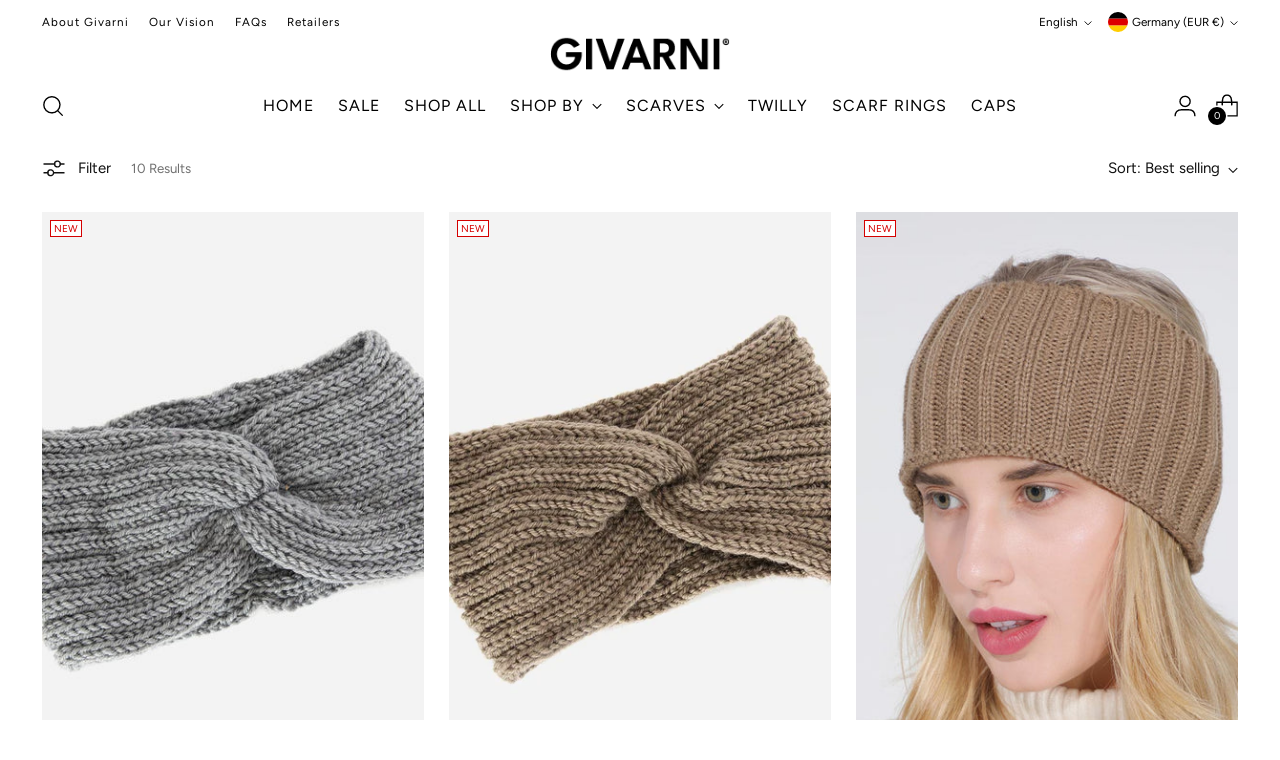

--- FILE ---
content_type: text/html; charset=utf-8
request_url: https://givarni.com/collections/headband
body_size: 43621
content:
<!doctype html>

<!--
  ___                 ___           ___           ___
       /  /\                     /__/\         /  /\         /  /\
      /  /:/_                    \  \:\       /  /:/        /  /::\
     /  /:/ /\  ___     ___       \  \:\     /  /:/        /  /:/\:\
    /  /:/ /:/ /__/\   /  /\  ___  \  \:\   /  /:/  ___   /  /:/  \:\
   /__/:/ /:/  \  \:\ /  /:/ /__/\  \__\:\ /__/:/  /  /\ /__/:/ \__\:\
   \  \:\/:/    \  \:\  /:/  \  \:\ /  /:/ \  \:\ /  /:/ \  \:\ /  /:/
    \  \::/      \  \:\/:/    \  \:\  /:/   \  \:\  /:/   \  \:\  /:/
     \  \:\       \  \::/      \  \:\/:/     \  \:\/:/     \  \:\/:/
      \  \:\       \__\/        \  \::/       \  \::/       \  \::/
       \__\/                     \__\/         \__\/         \__\/

  --------------------------------------------------------------------
  #  Stiletto v3.2.3
  #  Documentation: https://help.fluorescent.co/v/stiletto
  #  Purchase: https://themes.shopify.com/themes/stiletto/
  #  A product by Fluorescent: https://fluorescent.co/
  --------------------------------------------------------------------
-->

<html class="no-js" lang="en" style="--announcement-height: 1px;">
  <head>
    <meta charset="UTF-8">
    <meta http-equiv="X-UA-Compatible" content="IE=edge,chrome=1">
    <meta name="viewport" content="width=device-width,initial-scale=1">
    <!-- Google tag (gtag.js) -->
<script async src="https://www.googletagmanager.com/gtag/js?id=AW-11338362529"></script>
<script>
  window.dataLayer = window.dataLayer || [];
  function gtag(){dataLayer.push(arguments);}
  gtag('js', new Date());

  gtag('config', 'AW-11338362529');
</script>
    <script async defer src="https://tools.luckyorange.com/core/lo.js?site-id=1b3d39b3"></script>
    




  <meta name="description" content="Givarni®">



    <link rel="canonical" href="https://givarni.com/collections/headband">
    <link rel="preconnect" href="https://cdn.shopify.com" crossorigin><link rel="shortcut icon" href="//givarni.com/cdn/shop/files/favicon_1f99b1a2-d3d7-4a6a-89c5-f26eb016e912.png?crop=center&height=32&v=1695978938&width=32" type="image/png"><title>Headband
&ndash; Givarni®</title>

    





  




<meta property="og:url" content="https://givarni.com/collections/headband">
<meta property="og:site_name" content="Givarni®">
<meta property="og:type" content="website">
<meta property="og:title" content="Headband">
<meta property="og:description" content="Givarni®">
<meta property="og:image" content="http://givarni.com/cdn/shop/files/Givarni_logo_black_1200x1200.png?v=1704879963">
<meta property="og:image:secure_url" content="https://givarni.com/cdn/shop/files/Givarni_logo_black_1200x1200.png?v=1704879963">



<meta name="twitter:title" content="Headband">
<meta name="twitter:description" content="Givarni®">
<meta name="twitter:card" content="summary_large_image">
<meta name="twitter:image" content="https://givarni.com/cdn/shop/files/Givarni_logo_black_1200x1200.png?v=1704879963">
<meta name="twitter:image:width" content="480">
<meta name="twitter:image:height" content="480">


    <script>
  console.log('Stiletto v3.2.3 by Fluorescent');

  document.documentElement.className = document.documentElement.className.replace('no-js', '');
  if (window.matchMedia(`(prefers-reduced-motion: reduce)`) === true || window.matchMedia(`(prefers-reduced-motion: reduce)`).matches === true) {
    document.documentElement.classList.add('prefers-reduced-motion');
  } else {
    document.documentElement.classList.add('do-anim');
  }

  window.theme = {
    version: 'v3.2.3',
    themeName: 'Stiletto',
    moneyFormat: "€{{amount_with_comma_separator}}",
    strings: {
      name: "Givarni®",
      accessibility: {
        play_video: "Play",
        pause_video: "Pause",
        range_lower: "Lower",
        range_upper: "Upper"
      },
      product: {
        no_shipping_rates: "Shipping rate unavailable",
        country_placeholder: "Country\/Region",
        review: "Write a review"
      },
      products: {
        product: {
          unavailable: "Unavailable",
          unitPrice: "Unit price",
          unitPriceSeparator: "per",
          sku: "SKU"
        }
      },
      cart: {
        editCartNote: "Edit order notes",
        addCartNote: "Add order notes",
        quantityError: "You have the maximum number of this product in your cart"
      },
      pagination: {
        viewing: "You’re viewing {{ of }} of {{ total }}",
        products: "products",
        results: "results"
      }
    },
    routes: {
      root: "/",
      cart: {
        base: "/cart",
        add: "/cart/add",
        change: "/cart/change",
        update: "/cart/update",
        clear: "/cart/clear",
        // Manual routes until Shopify adds support
        shipping: "/cart/shipping_rates",
      },
      // Manual routes until Shopify adds support
      products: "/products",
      productRecommendations: "/recommendations/products",
      predictive_search_url: '/search/suggest',
    },
    icons: {
      chevron: "\u003cspan class=\"icon icon-new icon-chevron \"\u003e\n  \u003csvg viewBox=\"0 0 24 24\" fill=\"none\" xmlns=\"http:\/\/www.w3.org\/2000\/svg\"\u003e\u003cpath d=\"M1.875 7.438 12 17.563 22.125 7.438\" stroke=\"currentColor\" stroke-width=\"2\"\/\u003e\u003c\/svg\u003e\n\u003c\/span\u003e\n",
      close: "\u003cspan class=\"icon icon-new icon-close \"\u003e\n  \u003csvg viewBox=\"0 0 24 24\" fill=\"none\" xmlns=\"http:\/\/www.w3.org\/2000\/svg\"\u003e\u003cpath d=\"M2.66 1.34 2 .68.68 2l.66.66 1.32-1.32zm18.68 21.32.66.66L23.32 22l-.66-.66-1.32 1.32zm1.32-20 .66-.66L22 .68l-.66.66 1.32 1.32zM1.34 21.34.68 22 2 23.32l.66-.66-1.32-1.32zm0-18.68 10 10 1.32-1.32-10-10-1.32 1.32zm11.32 10 10-10-1.32-1.32-10 10 1.32 1.32zm-1.32-1.32-10 10 1.32 1.32 10-10-1.32-1.32zm0 1.32 10 10 1.32-1.32-10-10-1.32 1.32z\" fill=\"currentColor\"\/\u003e\u003c\/svg\u003e\n\u003c\/span\u003e\n",
      zoom: "\u003cspan class=\"icon icon-new icon-zoom \"\u003e\n  \u003csvg viewBox=\"0 0 24 24\" fill=\"none\" xmlns=\"http:\/\/www.w3.org\/2000\/svg\"\u003e\u003cpath d=\"M10.3,19.71c5.21,0,9.44-4.23,9.44-9.44S15.51,.83,10.3,.83,.86,5.05,.86,10.27s4.23,9.44,9.44,9.44Z\" fill=\"none\" stroke=\"currentColor\" stroke-linecap=\"round\" stroke-miterlimit=\"10\" stroke-width=\"1.63\"\/\u003e\n          \u003cpath d=\"M5.05,10.27H15.54\" fill=\"none\" stroke=\"currentColor\" stroke-miterlimit=\"10\" stroke-width=\"1.63\"\/\u003e\n          \u003cpath class=\"cross-up\" d=\"M10.3,5.02V15.51\" fill=\"none\" stroke=\"currentColor\" stroke-miterlimit=\"10\" stroke-width=\"1.63\"\/\u003e\n          \u003cpath d=\"M16.92,16.9l6.49,6.49\" fill=\"none\" stroke=\"currentColor\" stroke-miterlimit=\"10\" stroke-width=\"1.63\"\/\u003e\u003c\/svg\u003e\n\u003c\/span\u003e\n"
    },
    coreData: {
      n: "Stiletto",
      v: "v3.2.3",
    }
  }

  window.theme.searchableFields = "product_type,title,variants.title,vendor";

  
</script>

    <style>
  @font-face {
  font-family: Epilogue;
  font-weight: 400;
  font-style: normal;
  font-display: swap;
  src: url("//givarni.com/cdn/fonts/epilogue/epilogue_n4.1f76c7520f03b0a6e3f97f1207c74feed2e1968f.woff2") format("woff2"),
       url("//givarni.com/cdn/fonts/epilogue/epilogue_n4.38049608164cf48b1e6928c13855d2ab66b3b435.woff") format("woff");
}

  @font-face {
  font-family: Figtree;
  font-weight: 400;
  font-style: normal;
  font-display: swap;
  src: url("//givarni.com/cdn/fonts/figtree/figtree_n4.3c0838aba1701047e60be6a99a1b0a40ce9b8419.woff2") format("woff2"),
       url("//givarni.com/cdn/fonts/figtree/figtree_n4.c0575d1db21fc3821f17fd6617d3dee552312137.woff") format("woff");
}

  
  @font-face {
  font-family: Figtree;
  font-weight: 400;
  font-style: normal;
  font-display: swap;
  src: url("//givarni.com/cdn/fonts/figtree/figtree_n4.3c0838aba1701047e60be6a99a1b0a40ce9b8419.woff2") format("woff2"),
       url("//givarni.com/cdn/fonts/figtree/figtree_n4.c0575d1db21fc3821f17fd6617d3dee552312137.woff") format("woff");
}

  @font-face {
  font-family: Figtree;
  font-weight: 700;
  font-style: normal;
  font-display: swap;
  src: url("//givarni.com/cdn/fonts/figtree/figtree_n7.2fd9bfe01586148e644724096c9d75e8c7a90e55.woff2") format("woff2"),
       url("//givarni.com/cdn/fonts/figtree/figtree_n7.ea05de92d862f9594794ab281c4c3a67501ef5fc.woff") format("woff");
}

  @font-face {
  font-family: Figtree;
  font-weight: 400;
  font-style: italic;
  font-display: swap;
  src: url("//givarni.com/cdn/fonts/figtree/figtree_i4.89f7a4275c064845c304a4cf8a4a586060656db2.woff2") format("woff2"),
       url("//givarni.com/cdn/fonts/figtree/figtree_i4.6f955aaaafc55a22ffc1f32ecf3756859a5ad3e2.woff") format("woff");
}

  @font-face {
  font-family: Figtree;
  font-weight: 700;
  font-style: italic;
  font-display: swap;
  src: url("//givarni.com/cdn/fonts/figtree/figtree_i7.06add7096a6f2ab742e09ec7e498115904eda1fe.woff2") format("woff2"),
       url("//givarni.com/cdn/fonts/figtree/figtree_i7.ee584b5fcaccdbb5518c0228158941f8df81b101.woff") format("woff");
}


  :root {
    --color-text: #111111;
    --color-text-8-percent: rgba(17, 17, 17, 0.08);  
    --color-text-alpha: rgba(17, 17, 17, 0.35);
    --color-text-meta: rgba(17, 17, 17, 0.6);
    --color-text-link: #000000;
    --color-text-error: #D02F2E;
    --color-text-success: #478947;

    --color-background: #ffffff;
    --color-background-semi-transparent-80: rgba(255, 255, 255, 0.8);
    --color-background-semi-transparent-90: rgba(255, 255, 255, 0.9);

    --color-background-transparent: rgba(255, 255, 255, 0);
    --color-border: #aaaaaa;
    --color-border-meta: rgba(170, 170, 170, 0.6);
    --color-overlay: rgba(0, 0, 0, 0.7);

    --color-background-meta: #f5f5f5;
    --color-background-meta-alpha: rgba(245, 245, 245, 0.6);
    --color-background-darker-meta: #e8e8e8;
    --color-background-darker-meta-alpha: rgba(232, 232, 232, 0.6);
    --color-background-placeholder: #e8e8e8;
    --color-background-placeholder-lighter: #f0f0f0;
    --color-foreground-placeholder: rgba(17, 17, 17, 0.4);

    --color-border-input: #aaaaaa;
    --color-border-input-alpha: rgba(170, 170, 170, 0.25);
    --color-text-input: #111111;
    --color-text-input-alpha: rgba(17, 17, 17, 0.04);

    --color-text-button: #ffffff;

    --color-background-button: #111111;
    --color-background-button-alpha: rgba(17, 17, 17, 0.6);
    --color-background-outline-button-alpha: rgba(17, 17, 17, 0.1);
    --color-background-button-hover: #444444;

    --color-icon: rgba(17, 17, 17, 0.4);
    --color-icon-darker: rgba(17, 17, 17, 0.6);

    --color-text-sale-badge: #C31818;
    --color-background-sold-badge: #414141;
    --color-text-sold-badge: #ffffff;

    --color-text-header: #000000;
    --color-text-header-half-transparent: rgba(0, 0, 0, 0.5);

    --color-background-header: #ffffff;
    --color-background-header-transparent: rgba(255, 255, 255, 0);
    --color-icon-header: #000000;
    --color-shadow-header: rgba(0, 0, 0, 0.15);

    --color-background-footer: #000000;
    --color-text-footer: #ffffff;
    --color-text-footer-subdued: rgba(255, 255, 255, 0.7);

    --color-products-sale-price: #C31818;
    --color-products-rating-star: #000000;

    --color-products-stock-good: #3c9342;
    --color-products-stock-medium: #A77A06;
    --color-products-stock-bad: #C31818;
    --color-products-stock-bad: #C31818;

    --font-logo: Epilogue, sans-serif;
    --font-logo-weight: 400;
    --font-logo-style: normal;
    --logo-text-transform: none;
    --logo-letter-spacing: 0.0em;

    --font-heading: Figtree, sans-serif;
    --font-heading-weight: 400;
    --font-heading-style: normal;
    --font-heading-text-transform: uppercase;
    --font-heading-base-letter-spacing: 0.0em;
    --font-heading-base-size: 36px;

    --font-body: Figtree, sans-serif;
    --font-body-weight: 400;
    --font-body-style: normal;
    --font-body-italic: italic;
    --font-body-bold-weight: 700;
    --font-body-base-letter-spacing: 0.0em;
    --font-body-base-size: 15px;

    /* Typography */
    --line-height-heading: 1.1;
    --line-height-subheading: 1.33;
    --line-height-body: 1.5;

    --logo-font-size: 
clamp(1.4rem, 1.1513812154696133rem + 1.0607734806629836vw, 2.0rem)
;

    --font-size-navigation-base: 16px;
    --font-navigation-base-letter-spacing: 0.0em;
    --font-navigation-base-text-transform: uppercase;

    --font-size-heading-display-1: 
clamp(2.3625rem, 1.9429558011049723rem + 1.7900552486187844vw, 3.375rem)
;
    --font-size-heading-display-2: 
clamp(2.099475rem, 1.7266400552486187rem + 1.5907624309392263vw, 2.99925rem)
;
    --font-size-heading-display-3: 
clamp(1.837395rem, 1.5111014917127072rem + 1.392185635359116vw, 2.62485rem)
;
    --font-size-heading-1-base: 
clamp(1.575rem, 1.2953038674033148rem + 1.1933701657458562vw, 2.25rem)
;
    --font-size-heading-2-base: 
clamp(1.378125rem, 1.1333908839779006rem + 1.0441988950276242vw, 1.96875rem)
;
    --font-size-heading-3-base: 
clamp(1.18125rem, 0.9714779005524862rem + 0.8950276243093922vw, 1.6875rem)
;
    --font-size-heading-4-base: 
clamp(0.918225rem, 0.7551621546961326rem + 0.6957348066298342vw, 1.31175rem)
;
    --font-size-heading-5-base: 
clamp(0.7875rem, 0.6476519337016574rem + 0.5966850828729281vw, 1.125rem)
;
    --font-size-heading-6-base: 
clamp(0.6552rem, 0.538846408839779rem + 0.49644198895027625vw, 0.936rem)
;
    --font-size-body-400: 
clamp(1.32759375rem, 1.2305158839779005rem + 0.4141988950276243vw, 1.561875rem)
;
    --font-size-body-350: 
clamp(1.239140625rem, 1.1485307320441989rem + 0.3866022099447514vw, 1.4578125rem)
;
    --font-size-body-300: 
clamp(1.1506875rem, 1.0665455801104973rem + 0.3590055248618784vw, 1.35375rem)
;
    --font-size-body-250: 
clamp(1.062234375rem, 0.9845604281767956rem + 0.33140883977900554vw, 1.2496875rem)
;
    --font-size-body-200: 
clamp(0.97378125rem, 0.902575276243094rem + 0.3038121546961326vw, 1.145625rem)
;
    --font-size-body-150: 
clamp(0.885328125rem, 0.8205901243093923rem + 0.27621546961325966vw, 1.0415625rem)
;
    --font-size-body-100: 
clamp(0.796875rem, 0.7386049723756906rem + 0.2486187845303867vw, 0.9375rem)
;
    --font-size-body-75: 
clamp(0.707625rem, 0.6558812154696133rem + 0.22077348066298344vw, 0.8325rem)
;
    --font-size-body-60: 
clamp(0.655190625rem, 0.6072810082872928rem + 0.20441436464088397vw, 0.7708125rem)
;
    --font-size-body-50: 
clamp(0.619171875rem, 0.5738960635359116rem + 0.1931767955801105vw, 0.7284375rem)
;
    --font-size-body-25: 
clamp(0.57534375rem, 0.5332727900552486rem + 0.1795027624309392vw, 0.676875rem)
;
    --font-size-body-20: 
clamp(0.53071875rem, 0.49191091160220995rem + 0.1655801104972376vw, 0.624375rem)
;

    /* Buttons */
    
      --button-padding-multiplier: 1;
      --font-size-button: var(--font-size-body-50);
      --font-size-button-x-small: var(--font-size-body-25);
    

    --font-button-text-transform: uppercase;
    --button-letter-spacing: 0.05em;
    --line-height-button: 1.45;

    /* Product badges */
    
      --font-size-product-badge: var(--font-size-body-20);
    

    --font-product-badge-text-transform: uppercase;

    /* Product listing titles */
    
      --font-size-listing-title: var(--font-size-body-60);
    

    --font-product-listing-title-text-transform: uppercase;
    --font-product-listing-title-base-letter-spacing: 0.05em;

    /* Shopify pay specific */
    --payment-terms-background-color: #f5f5f5;
  }

  @supports not (font-size: clamp(10px, 3.3vw, 20px)) {
    :root {
      --logo-font-size: 
1.7rem
;
      --font-size-heading-display-1: 
2.86875rem
;
      --font-size-heading-display-2: 
2.5493625rem
;
      --font-size-heading-display-3: 
2.2311225rem
;
      --font-size-heading-1-base: 
1.9125rem
;
      --font-size-heading-2-base: 
1.6734375rem
;
      --font-size-heading-3-base: 
1.434375rem
;
      --font-size-heading-4-base: 
1.1149875rem
;
      --font-size-heading-5-base: 
0.95625rem
;
      --font-size-heading-6-base: 
0.7956rem
;
      --font-size-body-400: 
1.444734375rem
;
      --font-size-body-350: 
1.3484765625rem
;
      --font-size-body-300: 
1.25221875rem
;
      --font-size-body-250: 
1.1559609375rem
;
      --font-size-body-200: 
1.059703125rem
;
      --font-size-body-150: 
0.9634453125rem
;
      --font-size-body-100: 
0.8671875rem
;
      --font-size-body-75: 
0.7700625rem
;
      --font-size-body-60: 
0.7130015625rem
;
      --font-size-body-50: 
0.6738046875rem
;
      --font-size-body-25: 
0.626109375rem
;
      --font-size-body-20: 
0.577546875rem
;
    }
  }.product-badge[data-handle="responsible"]{
        color: #3c9342;
      }
    
.product-badge[data-handle="best-seller"]{
        color: #14a11d;
      }
    
.product-badge[data-handle="new"]{
        color: #D50000;
      }
    

</style>

<script>
  flu = window.flu || {};
  flu.chunks = {
    photoswipe: "//givarni.com/cdn/shop/t/22/assets/photoswipe-chunk.js?v=18659099751219271031731658204",
    swiper: "//givarni.com/cdn/shop/t/22/assets/swiper-chunk.js?v=73725226959832986321731658204",
    nouislider: "//givarni.com/cdn/shop/t/22/assets/nouislider-chunk.js?v=131351027671466727271731658204",
    polyfillInert: "//givarni.com/cdn/shop/t/22/assets/polyfill-inert-chunk.js?v=9775187524458939151731658204",
    polyfillResizeObserver: "//givarni.com/cdn/shop/t/22/assets/polyfill-resize-observer-chunk.js?v=49253094118087005231731658204",
  };
</script>





  <script type="module" src="//givarni.com/cdn/shop/t/22/assets/theme.min.js?v=109743097379152307051731658204"></script>










<meta name="viewport" content="width=device-width,initial-scale=1">
<script defer>
  var defineVH = function () {
    document.documentElement.style.setProperty('--vh', window.innerHeight * 0.01 + 'px');
  };
  window.addEventListener('resize', defineVH);
  window.addEventListener('orientationchange', defineVH);
  defineVH();
</script>

<link href="//givarni.com/cdn/shop/t/22/assets/theme.css?v=78987548190728050501731658204" rel="stylesheet" type="text/css" media="all" />


<script>window.performance && window.performance.mark && window.performance.mark('shopify.content_for_header.start');</script><meta name="facebook-domain-verification" content="3lwinfui8gxxw3htyswjn2m3p8so7w">
<meta name="google-site-verification" content="ntk4OQqViZr6YVZu8WUituWOTM78tublGdCHPmiC5RU">
<meta id="shopify-digital-wallet" name="shopify-digital-wallet" content="/77022200146/digital_wallets/dialog">
<meta name="shopify-checkout-api-token" content="c398e6cf5234f8e497bca296531e845a">
<meta id="in-context-paypal-metadata" data-shop-id="77022200146" data-venmo-supported="false" data-environment="production" data-locale="en_US" data-paypal-v4="true" data-currency="EUR">
<link rel="alternate" type="application/atom+xml" title="Feed" href="/collections/headband.atom" />
<link rel="next" href="/collections/headband?page=2">
<link rel="alternate" hreflang="x-default" href="https://givarni.com/collections/headband">
<link rel="alternate" hreflang="en" href="https://givarni.com/collections/headband">
<link rel="alternate" hreflang="de" href="https://givarni.com/de/collections/headband">
<link rel="alternate" type="application/json+oembed" href="https://givarni.com/collections/headband.oembed">
<script async="async" src="/checkouts/internal/preloads.js?locale=en-DE"></script>
<link rel="preconnect" href="https://shop.app" crossorigin="anonymous">
<script async="async" src="https://shop.app/checkouts/internal/preloads.js?locale=en-DE&shop_id=77022200146" crossorigin="anonymous"></script>
<script id="apple-pay-shop-capabilities" type="application/json">{"shopId":77022200146,"countryCode":"DE","currencyCode":"EUR","merchantCapabilities":["supports3DS"],"merchantId":"gid:\/\/shopify\/Shop\/77022200146","merchantName":"Givarni®","requiredBillingContactFields":["postalAddress","email"],"requiredShippingContactFields":["postalAddress","email"],"shippingType":"shipping","supportedNetworks":["visa","maestro","masterCard","amex"],"total":{"type":"pending","label":"Givarni®","amount":"1.00"},"shopifyPaymentsEnabled":true,"supportsSubscriptions":true}</script>
<script id="shopify-features" type="application/json">{"accessToken":"c398e6cf5234f8e497bca296531e845a","betas":["rich-media-storefront-analytics"],"domain":"givarni.com","predictiveSearch":true,"shopId":77022200146,"locale":"en"}</script>
<script>var Shopify = Shopify || {};
Shopify.shop = "c06076-2.myshopify.com";
Shopify.locale = "en";
Shopify.currency = {"active":"EUR","rate":"1.0"};
Shopify.country = "DE";
Shopify.theme = {"name":"Givarni_Winter_2024","id":174845493586,"schema_name":"Stiletto","schema_version":"3.2.3","theme_store_id":1621,"role":"main"};
Shopify.theme.handle = "null";
Shopify.theme.style = {"id":null,"handle":null};
Shopify.cdnHost = "givarni.com/cdn";
Shopify.routes = Shopify.routes || {};
Shopify.routes.root = "/";</script>
<script type="module">!function(o){(o.Shopify=o.Shopify||{}).modules=!0}(window);</script>
<script>!function(o){function n(){var o=[];function n(){o.push(Array.prototype.slice.apply(arguments))}return n.q=o,n}var t=o.Shopify=o.Shopify||{};t.loadFeatures=n(),t.autoloadFeatures=n()}(window);</script>
<script>
  window.ShopifyPay = window.ShopifyPay || {};
  window.ShopifyPay.apiHost = "shop.app\/pay";
  window.ShopifyPay.redirectState = null;
</script>
<script id="shop-js-analytics" type="application/json">{"pageType":"collection"}</script>
<script defer="defer" async type="module" src="//givarni.com/cdn/shopifycloud/shop-js/modules/v2/client.init-shop-cart-sync_BN7fPSNr.en.esm.js"></script>
<script defer="defer" async type="module" src="//givarni.com/cdn/shopifycloud/shop-js/modules/v2/chunk.common_Cbph3Kss.esm.js"></script>
<script defer="defer" async type="module" src="//givarni.com/cdn/shopifycloud/shop-js/modules/v2/chunk.modal_DKumMAJ1.esm.js"></script>
<script type="module">
  await import("//givarni.com/cdn/shopifycloud/shop-js/modules/v2/client.init-shop-cart-sync_BN7fPSNr.en.esm.js");
await import("//givarni.com/cdn/shopifycloud/shop-js/modules/v2/chunk.common_Cbph3Kss.esm.js");
await import("//givarni.com/cdn/shopifycloud/shop-js/modules/v2/chunk.modal_DKumMAJ1.esm.js");

  window.Shopify.SignInWithShop?.initShopCartSync?.({"fedCMEnabled":true,"windoidEnabled":true});

</script>
<script>
  window.Shopify = window.Shopify || {};
  if (!window.Shopify.featureAssets) window.Shopify.featureAssets = {};
  window.Shopify.featureAssets['shop-js'] = {"shop-cart-sync":["modules/v2/client.shop-cart-sync_CJVUk8Jm.en.esm.js","modules/v2/chunk.common_Cbph3Kss.esm.js","modules/v2/chunk.modal_DKumMAJ1.esm.js"],"init-fed-cm":["modules/v2/client.init-fed-cm_7Fvt41F4.en.esm.js","modules/v2/chunk.common_Cbph3Kss.esm.js","modules/v2/chunk.modal_DKumMAJ1.esm.js"],"init-shop-email-lookup-coordinator":["modules/v2/client.init-shop-email-lookup-coordinator_Cc088_bR.en.esm.js","modules/v2/chunk.common_Cbph3Kss.esm.js","modules/v2/chunk.modal_DKumMAJ1.esm.js"],"init-windoid":["modules/v2/client.init-windoid_hPopwJRj.en.esm.js","modules/v2/chunk.common_Cbph3Kss.esm.js","modules/v2/chunk.modal_DKumMAJ1.esm.js"],"shop-button":["modules/v2/client.shop-button_B0jaPSNF.en.esm.js","modules/v2/chunk.common_Cbph3Kss.esm.js","modules/v2/chunk.modal_DKumMAJ1.esm.js"],"shop-cash-offers":["modules/v2/client.shop-cash-offers_DPIskqss.en.esm.js","modules/v2/chunk.common_Cbph3Kss.esm.js","modules/v2/chunk.modal_DKumMAJ1.esm.js"],"shop-toast-manager":["modules/v2/client.shop-toast-manager_CK7RT69O.en.esm.js","modules/v2/chunk.common_Cbph3Kss.esm.js","modules/v2/chunk.modal_DKumMAJ1.esm.js"],"init-shop-cart-sync":["modules/v2/client.init-shop-cart-sync_BN7fPSNr.en.esm.js","modules/v2/chunk.common_Cbph3Kss.esm.js","modules/v2/chunk.modal_DKumMAJ1.esm.js"],"init-customer-accounts-sign-up":["modules/v2/client.init-customer-accounts-sign-up_CfPf4CXf.en.esm.js","modules/v2/client.shop-login-button_DeIztwXF.en.esm.js","modules/v2/chunk.common_Cbph3Kss.esm.js","modules/v2/chunk.modal_DKumMAJ1.esm.js"],"pay-button":["modules/v2/client.pay-button_CgIwFSYN.en.esm.js","modules/v2/chunk.common_Cbph3Kss.esm.js","modules/v2/chunk.modal_DKumMAJ1.esm.js"],"init-customer-accounts":["modules/v2/client.init-customer-accounts_DQ3x16JI.en.esm.js","modules/v2/client.shop-login-button_DeIztwXF.en.esm.js","modules/v2/chunk.common_Cbph3Kss.esm.js","modules/v2/chunk.modal_DKumMAJ1.esm.js"],"avatar":["modules/v2/client.avatar_BTnouDA3.en.esm.js"],"init-shop-for-new-customer-accounts":["modules/v2/client.init-shop-for-new-customer-accounts_CsZy_esa.en.esm.js","modules/v2/client.shop-login-button_DeIztwXF.en.esm.js","modules/v2/chunk.common_Cbph3Kss.esm.js","modules/v2/chunk.modal_DKumMAJ1.esm.js"],"shop-follow-button":["modules/v2/client.shop-follow-button_BRMJjgGd.en.esm.js","modules/v2/chunk.common_Cbph3Kss.esm.js","modules/v2/chunk.modal_DKumMAJ1.esm.js"],"checkout-modal":["modules/v2/client.checkout-modal_B9Drz_yf.en.esm.js","modules/v2/chunk.common_Cbph3Kss.esm.js","modules/v2/chunk.modal_DKumMAJ1.esm.js"],"shop-login-button":["modules/v2/client.shop-login-button_DeIztwXF.en.esm.js","modules/v2/chunk.common_Cbph3Kss.esm.js","modules/v2/chunk.modal_DKumMAJ1.esm.js"],"lead-capture":["modules/v2/client.lead-capture_DXYzFM3R.en.esm.js","modules/v2/chunk.common_Cbph3Kss.esm.js","modules/v2/chunk.modal_DKumMAJ1.esm.js"],"shop-login":["modules/v2/client.shop-login_CA5pJqmO.en.esm.js","modules/v2/chunk.common_Cbph3Kss.esm.js","modules/v2/chunk.modal_DKumMAJ1.esm.js"],"payment-terms":["modules/v2/client.payment-terms_BxzfvcZJ.en.esm.js","modules/v2/chunk.common_Cbph3Kss.esm.js","modules/v2/chunk.modal_DKumMAJ1.esm.js"]};
</script>
<script>(function() {
  var isLoaded = false;
  function asyncLoad() {
    if (isLoaded) return;
    isLoaded = true;
    var urls = ["https:\/\/ecommplugins-scripts.trustpilot.com\/v2.1\/js\/header.min.js?settings=eyJrZXkiOiJ5eUZ0RFZjcFRXUk5kT0pkIn0=\u0026v=2.5\u0026shop=c06076-2.myshopify.com","https:\/\/ecommplugins-trustboxsettings.trustpilot.com\/c06076-2.myshopify.com.js?settings=1701381061194\u0026shop=c06076-2.myshopify.com"];
    for (var i = 0; i < urls.length; i++) {
      var s = document.createElement('script');
      s.type = 'text/javascript';
      s.async = true;
      s.src = urls[i];
      var x = document.getElementsByTagName('script')[0];
      x.parentNode.insertBefore(s, x);
    }
  };
  if(window.attachEvent) {
    window.attachEvent('onload', asyncLoad);
  } else {
    window.addEventListener('load', asyncLoad, false);
  }
})();</script>
<script id="__st">var __st={"a":77022200146,"offset":3600,"reqid":"6d53870d-89b5-4130-8876-c6f6915aea8b-1769822729","pageurl":"givarni.com\/collections\/headband","u":"2c19ff7c500e","p":"collection","rtyp":"collection","rid":614267027794};</script>
<script>window.ShopifyPaypalV4VisibilityTracking = true;</script>
<script id="captcha-bootstrap">!function(){'use strict';const t='contact',e='account',n='new_comment',o=[[t,t],['blogs',n],['comments',n],[t,'customer']],c=[[e,'customer_login'],[e,'guest_login'],[e,'recover_customer_password'],[e,'create_customer']],r=t=>t.map((([t,e])=>`form[action*='/${t}']:not([data-nocaptcha='true']) input[name='form_type'][value='${e}']`)).join(','),a=t=>()=>t?[...document.querySelectorAll(t)].map((t=>t.form)):[];function s(){const t=[...o],e=r(t);return a(e)}const i='password',u='form_key',d=['recaptcha-v3-token','g-recaptcha-response','h-captcha-response',i],f=()=>{try{return window.sessionStorage}catch{return}},m='__shopify_v',_=t=>t.elements[u];function p(t,e,n=!1){try{const o=window.sessionStorage,c=JSON.parse(o.getItem(e)),{data:r}=function(t){const{data:e,action:n}=t;return t[m]||n?{data:e,action:n}:{data:t,action:n}}(c);for(const[e,n]of Object.entries(r))t.elements[e]&&(t.elements[e].value=n);n&&o.removeItem(e)}catch(o){console.error('form repopulation failed',{error:o})}}const l='form_type',E='cptcha';function T(t){t.dataset[E]=!0}const w=window,h=w.document,L='Shopify',v='ce_forms',y='captcha';let A=!1;((t,e)=>{const n=(g='f06e6c50-85a8-45c8-87d0-21a2b65856fe',I='https://cdn.shopify.com/shopifycloud/storefront-forms-hcaptcha/ce_storefront_forms_captcha_hcaptcha.v1.5.2.iife.js',D={infoText:'Protected by hCaptcha',privacyText:'Privacy',termsText:'Terms'},(t,e,n)=>{const o=w[L][v],c=o.bindForm;if(c)return c(t,g,e,D).then(n);var r;o.q.push([[t,g,e,D],n]),r=I,A||(h.body.append(Object.assign(h.createElement('script'),{id:'captcha-provider',async:!0,src:r})),A=!0)});var g,I,D;w[L]=w[L]||{},w[L][v]=w[L][v]||{},w[L][v].q=[],w[L][y]=w[L][y]||{},w[L][y].protect=function(t,e){n(t,void 0,e),T(t)},Object.freeze(w[L][y]),function(t,e,n,w,h,L){const[v,y,A,g]=function(t,e,n){const i=e?o:[],u=t?c:[],d=[...i,...u],f=r(d),m=r(i),_=r(d.filter((([t,e])=>n.includes(e))));return[a(f),a(m),a(_),s()]}(w,h,L),I=t=>{const e=t.target;return e instanceof HTMLFormElement?e:e&&e.form},D=t=>v().includes(t);t.addEventListener('submit',(t=>{const e=I(t);if(!e)return;const n=D(e)&&!e.dataset.hcaptchaBound&&!e.dataset.recaptchaBound,o=_(e),c=g().includes(e)&&(!o||!o.value);(n||c)&&t.preventDefault(),c&&!n&&(function(t){try{if(!f())return;!function(t){const e=f();if(!e)return;const n=_(t);if(!n)return;const o=n.value;o&&e.removeItem(o)}(t);const e=Array.from(Array(32),(()=>Math.random().toString(36)[2])).join('');!function(t,e){_(t)||t.append(Object.assign(document.createElement('input'),{type:'hidden',name:u})),t.elements[u].value=e}(t,e),function(t,e){const n=f();if(!n)return;const o=[...t.querySelectorAll(`input[type='${i}']`)].map((({name:t})=>t)),c=[...d,...o],r={};for(const[a,s]of new FormData(t).entries())c.includes(a)||(r[a]=s);n.setItem(e,JSON.stringify({[m]:1,action:t.action,data:r}))}(t,e)}catch(e){console.error('failed to persist form',e)}}(e),e.submit())}));const S=(t,e)=>{t&&!t.dataset[E]&&(n(t,e.some((e=>e===t))),T(t))};for(const o of['focusin','change'])t.addEventListener(o,(t=>{const e=I(t);D(e)&&S(e,y())}));const B=e.get('form_key'),M=e.get(l),P=B&&M;t.addEventListener('DOMContentLoaded',(()=>{const t=y();if(P)for(const e of t)e.elements[l].value===M&&p(e,B);[...new Set([...A(),...v().filter((t=>'true'===t.dataset.shopifyCaptcha))])].forEach((e=>S(e,t)))}))}(h,new URLSearchParams(w.location.search),n,t,e,['guest_login'])})(!0,!0)}();</script>
<script integrity="sha256-4kQ18oKyAcykRKYeNunJcIwy7WH5gtpwJnB7kiuLZ1E=" data-source-attribution="shopify.loadfeatures" defer="defer" src="//givarni.com/cdn/shopifycloud/storefront/assets/storefront/load_feature-a0a9edcb.js" crossorigin="anonymous"></script>
<script crossorigin="anonymous" defer="defer" src="//givarni.com/cdn/shopifycloud/storefront/assets/shopify_pay/storefront-65b4c6d7.js?v=20250812"></script>
<script data-source-attribution="shopify.dynamic_checkout.dynamic.init">var Shopify=Shopify||{};Shopify.PaymentButton=Shopify.PaymentButton||{isStorefrontPortableWallets:!0,init:function(){window.Shopify.PaymentButton.init=function(){};var t=document.createElement("script");t.src="https://givarni.com/cdn/shopifycloud/portable-wallets/latest/portable-wallets.en.js",t.type="module",document.head.appendChild(t)}};
</script>
<script data-source-attribution="shopify.dynamic_checkout.buyer_consent">
  function portableWalletsHideBuyerConsent(e){var t=document.getElementById("shopify-buyer-consent"),n=document.getElementById("shopify-subscription-policy-button");t&&n&&(t.classList.add("hidden"),t.setAttribute("aria-hidden","true"),n.removeEventListener("click",e))}function portableWalletsShowBuyerConsent(e){var t=document.getElementById("shopify-buyer-consent"),n=document.getElementById("shopify-subscription-policy-button");t&&n&&(t.classList.remove("hidden"),t.removeAttribute("aria-hidden"),n.addEventListener("click",e))}window.Shopify?.PaymentButton&&(window.Shopify.PaymentButton.hideBuyerConsent=portableWalletsHideBuyerConsent,window.Shopify.PaymentButton.showBuyerConsent=portableWalletsShowBuyerConsent);
</script>
<script data-source-attribution="shopify.dynamic_checkout.cart.bootstrap">document.addEventListener("DOMContentLoaded",(function(){function t(){return document.querySelector("shopify-accelerated-checkout-cart, shopify-accelerated-checkout")}if(t())Shopify.PaymentButton.init();else{new MutationObserver((function(e,n){t()&&(Shopify.PaymentButton.init(),n.disconnect())})).observe(document.body,{childList:!0,subtree:!0})}}));
</script>
<link id="shopify-accelerated-checkout-styles" rel="stylesheet" media="screen" href="https://givarni.com/cdn/shopifycloud/portable-wallets/latest/accelerated-checkout-backwards-compat.css" crossorigin="anonymous">
<style id="shopify-accelerated-checkout-cart">
        #shopify-buyer-consent {
  margin-top: 1em;
  display: inline-block;
  width: 100%;
}

#shopify-buyer-consent.hidden {
  display: none;
}

#shopify-subscription-policy-button {
  background: none;
  border: none;
  padding: 0;
  text-decoration: underline;
  font-size: inherit;
  cursor: pointer;
}

#shopify-subscription-policy-button::before {
  box-shadow: none;
}

      </style>

<script>window.performance && window.performance.mark && window.performance.mark('shopify.content_for_header.end');</script>
  <link href="https://monorail-edge.shopifysvc.com" rel="dns-prefetch">
<script>(function(){if ("sendBeacon" in navigator && "performance" in window) {try {var session_token_from_headers = performance.getEntriesByType('navigation')[0].serverTiming.find(x => x.name == '_s').description;} catch {var session_token_from_headers = undefined;}var session_cookie_matches = document.cookie.match(/_shopify_s=([^;]*)/);var session_token_from_cookie = session_cookie_matches && session_cookie_matches.length === 2 ? session_cookie_matches[1] : "";var session_token = session_token_from_headers || session_token_from_cookie || "";function handle_abandonment_event(e) {var entries = performance.getEntries().filter(function(entry) {return /monorail-edge.shopifysvc.com/.test(entry.name);});if (!window.abandonment_tracked && entries.length === 0) {window.abandonment_tracked = true;var currentMs = Date.now();var navigation_start = performance.timing.navigationStart;var payload = {shop_id: 77022200146,url: window.location.href,navigation_start,duration: currentMs - navigation_start,session_token,page_type: "collection"};window.navigator.sendBeacon("https://monorail-edge.shopifysvc.com/v1/produce", JSON.stringify({schema_id: "online_store_buyer_site_abandonment/1.1",payload: payload,metadata: {event_created_at_ms: currentMs,event_sent_at_ms: currentMs}}));}}window.addEventListener('pagehide', handle_abandonment_event);}}());</script>
<script id="web-pixels-manager-setup">(function e(e,d,r,n,o){if(void 0===o&&(o={}),!Boolean(null===(a=null===(i=window.Shopify)||void 0===i?void 0:i.analytics)||void 0===a?void 0:a.replayQueue)){var i,a;window.Shopify=window.Shopify||{};var t=window.Shopify;t.analytics=t.analytics||{};var s=t.analytics;s.replayQueue=[],s.publish=function(e,d,r){return s.replayQueue.push([e,d,r]),!0};try{self.performance.mark("wpm:start")}catch(e){}var l=function(){var e={modern:/Edge?\/(1{2}[4-9]|1[2-9]\d|[2-9]\d{2}|\d{4,})\.\d+(\.\d+|)|Firefox\/(1{2}[4-9]|1[2-9]\d|[2-9]\d{2}|\d{4,})\.\d+(\.\d+|)|Chrom(ium|e)\/(9{2}|\d{3,})\.\d+(\.\d+|)|(Maci|X1{2}).+ Version\/(15\.\d+|(1[6-9]|[2-9]\d|\d{3,})\.\d+)([,.]\d+|)( \(\w+\)|)( Mobile\/\w+|) Safari\/|Chrome.+OPR\/(9{2}|\d{3,})\.\d+\.\d+|(CPU[ +]OS|iPhone[ +]OS|CPU[ +]iPhone|CPU IPhone OS|CPU iPad OS)[ +]+(15[._]\d+|(1[6-9]|[2-9]\d|\d{3,})[._]\d+)([._]\d+|)|Android:?[ /-](13[3-9]|1[4-9]\d|[2-9]\d{2}|\d{4,})(\.\d+|)(\.\d+|)|Android.+Firefox\/(13[5-9]|1[4-9]\d|[2-9]\d{2}|\d{4,})\.\d+(\.\d+|)|Android.+Chrom(ium|e)\/(13[3-9]|1[4-9]\d|[2-9]\d{2}|\d{4,})\.\d+(\.\d+|)|SamsungBrowser\/([2-9]\d|\d{3,})\.\d+/,legacy:/Edge?\/(1[6-9]|[2-9]\d|\d{3,})\.\d+(\.\d+|)|Firefox\/(5[4-9]|[6-9]\d|\d{3,})\.\d+(\.\d+|)|Chrom(ium|e)\/(5[1-9]|[6-9]\d|\d{3,})\.\d+(\.\d+|)([\d.]+$|.*Safari\/(?![\d.]+ Edge\/[\d.]+$))|(Maci|X1{2}).+ Version\/(10\.\d+|(1[1-9]|[2-9]\d|\d{3,})\.\d+)([,.]\d+|)( \(\w+\)|)( Mobile\/\w+|) Safari\/|Chrome.+OPR\/(3[89]|[4-9]\d|\d{3,})\.\d+\.\d+|(CPU[ +]OS|iPhone[ +]OS|CPU[ +]iPhone|CPU IPhone OS|CPU iPad OS)[ +]+(10[._]\d+|(1[1-9]|[2-9]\d|\d{3,})[._]\d+)([._]\d+|)|Android:?[ /-](13[3-9]|1[4-9]\d|[2-9]\d{2}|\d{4,})(\.\d+|)(\.\d+|)|Mobile Safari.+OPR\/([89]\d|\d{3,})\.\d+\.\d+|Android.+Firefox\/(13[5-9]|1[4-9]\d|[2-9]\d{2}|\d{4,})\.\d+(\.\d+|)|Android.+Chrom(ium|e)\/(13[3-9]|1[4-9]\d|[2-9]\d{2}|\d{4,})\.\d+(\.\d+|)|Android.+(UC? ?Browser|UCWEB|U3)[ /]?(15\.([5-9]|\d{2,})|(1[6-9]|[2-9]\d|\d{3,})\.\d+)\.\d+|SamsungBrowser\/(5\.\d+|([6-9]|\d{2,})\.\d+)|Android.+MQ{2}Browser\/(14(\.(9|\d{2,})|)|(1[5-9]|[2-9]\d|\d{3,})(\.\d+|))(\.\d+|)|K[Aa][Ii]OS\/(3\.\d+|([4-9]|\d{2,})\.\d+)(\.\d+|)/},d=e.modern,r=e.legacy,n=navigator.userAgent;return n.match(d)?"modern":n.match(r)?"legacy":"unknown"}(),u="modern"===l?"modern":"legacy",c=(null!=n?n:{modern:"",legacy:""})[u],f=function(e){return[e.baseUrl,"/wpm","/b",e.hashVersion,"modern"===e.buildTarget?"m":"l",".js"].join("")}({baseUrl:d,hashVersion:r,buildTarget:u}),m=function(e){var d=e.version,r=e.bundleTarget,n=e.surface,o=e.pageUrl,i=e.monorailEndpoint;return{emit:function(e){var a=e.status,t=e.errorMsg,s=(new Date).getTime(),l=JSON.stringify({metadata:{event_sent_at_ms:s},events:[{schema_id:"web_pixels_manager_load/3.1",payload:{version:d,bundle_target:r,page_url:o,status:a,surface:n,error_msg:t},metadata:{event_created_at_ms:s}}]});if(!i)return console&&console.warn&&console.warn("[Web Pixels Manager] No Monorail endpoint provided, skipping logging."),!1;try{return self.navigator.sendBeacon.bind(self.navigator)(i,l)}catch(e){}var u=new XMLHttpRequest;try{return u.open("POST",i,!0),u.setRequestHeader("Content-Type","text/plain"),u.send(l),!0}catch(e){return console&&console.warn&&console.warn("[Web Pixels Manager] Got an unhandled error while logging to Monorail."),!1}}}}({version:r,bundleTarget:l,surface:e.surface,pageUrl:self.location.href,monorailEndpoint:e.monorailEndpoint});try{o.browserTarget=l,function(e){var d=e.src,r=e.async,n=void 0===r||r,o=e.onload,i=e.onerror,a=e.sri,t=e.scriptDataAttributes,s=void 0===t?{}:t,l=document.createElement("script"),u=document.querySelector("head"),c=document.querySelector("body");if(l.async=n,l.src=d,a&&(l.integrity=a,l.crossOrigin="anonymous"),s)for(var f in s)if(Object.prototype.hasOwnProperty.call(s,f))try{l.dataset[f]=s[f]}catch(e){}if(o&&l.addEventListener("load",o),i&&l.addEventListener("error",i),u)u.appendChild(l);else{if(!c)throw new Error("Did not find a head or body element to append the script");c.appendChild(l)}}({src:f,async:!0,onload:function(){if(!function(){var e,d;return Boolean(null===(d=null===(e=window.Shopify)||void 0===e?void 0:e.analytics)||void 0===d?void 0:d.initialized)}()){var d=window.webPixelsManager.init(e)||void 0;if(d){var r=window.Shopify.analytics;r.replayQueue.forEach((function(e){var r=e[0],n=e[1],o=e[2];d.publishCustomEvent(r,n,o)})),r.replayQueue=[],r.publish=d.publishCustomEvent,r.visitor=d.visitor,r.initialized=!0}}},onerror:function(){return m.emit({status:"failed",errorMsg:"".concat(f," has failed to load")})},sri:function(e){var d=/^sha384-[A-Za-z0-9+/=]+$/;return"string"==typeof e&&d.test(e)}(c)?c:"",scriptDataAttributes:o}),m.emit({status:"loading"})}catch(e){m.emit({status:"failed",errorMsg:(null==e?void 0:e.message)||"Unknown error"})}}})({shopId: 77022200146,storefrontBaseUrl: "https://givarni.com",extensionsBaseUrl: "https://extensions.shopifycdn.com/cdn/shopifycloud/web-pixels-manager",monorailEndpoint: "https://monorail-edge.shopifysvc.com/unstable/produce_batch",surface: "storefront-renderer",enabledBetaFlags: ["2dca8a86"],webPixelsConfigList: [{"id":"924647762","configuration":"{\"config\":\"{\\\"pixel_id\\\":\\\"G-6VETSMR9WD\\\",\\\"target_country\\\":\\\"DE\\\",\\\"gtag_events\\\":[{\\\"type\\\":\\\"search\\\",\\\"action_label\\\":[\\\"G-6VETSMR9WD\\\",\\\"AW-11338362529\\\/k8oBCPGph_AYEKHdxp4q\\\"]},{\\\"type\\\":\\\"begin_checkout\\\",\\\"action_label\\\":[\\\"G-6VETSMR9WD\\\",\\\"AW-11338362529\\\/hxmqCPeph_AYEKHdxp4q\\\"]},{\\\"type\\\":\\\"view_item\\\",\\\"action_label\\\":[\\\"G-6VETSMR9WD\\\",\\\"AW-11338362529\\\/kwRoCO6ph_AYEKHdxp4q\\\",\\\"MC-1G8L06CHSJ\\\"]},{\\\"type\\\":\\\"purchase\\\",\\\"action_label\\\":[\\\"G-6VETSMR9WD\\\",\\\"AW-11338362529\\\/IJRRCNSnh_AYEKHdxp4q\\\",\\\"MC-1G8L06CHSJ\\\"]},{\\\"type\\\":\\\"page_view\\\",\\\"action_label\\\":[\\\"G-6VETSMR9WD\\\",\\\"AW-11338362529\\\/Q2atCNenh_AYEKHdxp4q\\\",\\\"MC-1G8L06CHSJ\\\"]},{\\\"type\\\":\\\"add_payment_info\\\",\\\"action_label\\\":[\\\"G-6VETSMR9WD\\\",\\\"AW-11338362529\\\/AzWaCPqph_AYEKHdxp4q\\\"]},{\\\"type\\\":\\\"add_to_cart\\\",\\\"action_label\\\":[\\\"G-6VETSMR9WD\\\",\\\"AW-11338362529\\\/fvlUCPSph_AYEKHdxp4q\\\"]}],\\\"enable_monitoring_mode\\\":false}\"}","eventPayloadVersion":"v1","runtimeContext":"OPEN","scriptVersion":"b2a88bafab3e21179ed38636efcd8a93","type":"APP","apiClientId":1780363,"privacyPurposes":[],"dataSharingAdjustments":{"protectedCustomerApprovalScopes":["read_customer_address","read_customer_email","read_customer_name","read_customer_personal_data","read_customer_phone"]}},{"id":"257982802","configuration":"{\"pixel_id\":\"319993303850413\",\"pixel_type\":\"facebook_pixel\",\"metaapp_system_user_token\":\"-\"}","eventPayloadVersion":"v1","runtimeContext":"OPEN","scriptVersion":"ca16bc87fe92b6042fbaa3acc2fbdaa6","type":"APP","apiClientId":2329312,"privacyPurposes":["ANALYTICS","MARKETING","SALE_OF_DATA"],"dataSharingAdjustments":{"protectedCustomerApprovalScopes":["read_customer_address","read_customer_email","read_customer_name","read_customer_personal_data","read_customer_phone"]}},{"id":"186450258","configuration":"{\"tagID\":\"2612651317699\"}","eventPayloadVersion":"v1","runtimeContext":"STRICT","scriptVersion":"18031546ee651571ed29edbe71a3550b","type":"APP","apiClientId":3009811,"privacyPurposes":["ANALYTICS","MARKETING","SALE_OF_DATA"],"dataSharingAdjustments":{"protectedCustomerApprovalScopes":["read_customer_address","read_customer_email","read_customer_name","read_customer_personal_data","read_customer_phone"]}},{"id":"shopify-app-pixel","configuration":"{}","eventPayloadVersion":"v1","runtimeContext":"STRICT","scriptVersion":"0450","apiClientId":"shopify-pixel","type":"APP","privacyPurposes":["ANALYTICS","MARKETING"]},{"id":"shopify-custom-pixel","eventPayloadVersion":"v1","runtimeContext":"LAX","scriptVersion":"0450","apiClientId":"shopify-pixel","type":"CUSTOM","privacyPurposes":["ANALYTICS","MARKETING"]}],isMerchantRequest: false,initData: {"shop":{"name":"Givarni®","paymentSettings":{"currencyCode":"EUR"},"myshopifyDomain":"c06076-2.myshopify.com","countryCode":"DE","storefrontUrl":"https:\/\/givarni.com"},"customer":null,"cart":null,"checkout":null,"productVariants":[],"purchasingCompany":null},},"https://givarni.com/cdn","1d2a099fw23dfb22ep557258f5m7a2edbae",{"modern":"","legacy":""},{"shopId":"77022200146","storefrontBaseUrl":"https:\/\/givarni.com","extensionBaseUrl":"https:\/\/extensions.shopifycdn.com\/cdn\/shopifycloud\/web-pixels-manager","surface":"storefront-renderer","enabledBetaFlags":"[\"2dca8a86\"]","isMerchantRequest":"false","hashVersion":"1d2a099fw23dfb22ep557258f5m7a2edbae","publish":"custom","events":"[[\"page_viewed\",{}],[\"collection_viewed\",{\"collection\":{\"id\":\"614267027794\",\"title\":\"Headband\",\"productVariants\":[{\"price\":{\"amount\":14.99,\"currencyCode\":\"EUR\"},\"product\":{\"title\":\"Snug Wrap - Bluish Grey Headband\",\"vendor\":\"Givarni®\",\"id\":\"8707394077010\",\"untranslatedTitle\":\"Snug Wrap - Bluish Grey Headband\",\"url\":\"\/products\/snug-wrap-grey-headband\",\"type\":\"Headband\"},\"id\":\"47545454952786\",\"image\":{\"src\":\"\/\/givarni.com\/cdn\/shop\/files\/3_b73b4597-9e15-4c73-90ba-fb5d6a16b0d9.jpg?v=1704970481\"},\"sku\":\"GVHAL24P4\",\"title\":\"Default Title\",\"untranslatedTitle\":\"Default Title\"},{\"price\":{\"amount\":14.99,\"currencyCode\":\"EUR\"},\"product\":{\"title\":\"Snug Wrap - Saddle Brown Headband\",\"vendor\":\"Givarni®\",\"id\":\"8707347218770\",\"untranslatedTitle\":\"Snug Wrap - Saddle Brown Headband\",\"url\":\"\/products\/saddle-brown-headband-winter\",\"type\":\"Headband\"},\"id\":\"47545312936274\",\"image\":{\"src\":\"\/\/givarni.com\/cdn\/shop\/files\/4_1744c16e-d20c-4efe-adb4-c39ff873799c.jpg?v=1704967609\"},\"sku\":\"GVHAL24P1\",\"title\":\"Default Title\",\"untranslatedTitle\":\"Default Title\"},{\"price\":{\"amount\":2.99,\"currencyCode\":\"EUR\"},\"product\":{\"title\":\"Urban Snuggle - Cedar Brown Headband\",\"vendor\":\"Givarni®\",\"id\":\"8707414655314\",\"untranslatedTitle\":\"Urban Snuggle - Cedar Brown Headband\",\"url\":\"\/products\/urban-snuggle-cedar-brown-headband\",\"type\":\"Headband\"},\"id\":\"47545506333010\",\"image\":{\"src\":\"\/\/givarni.com\/cdn\/shop\/files\/7_8bb134dc-a285-4bc5-a0b9-ac90616563cb.jpg?v=1704971041\"},\"sku\":\"GVHAL24P6\",\"title\":\"Default Title\",\"untranslatedTitle\":\"Default Title\"},{\"price\":{\"amount\":14.99,\"currencyCode\":\"EUR\"},\"product\":{\"title\":\"Snug Wrap - Dark Blue Headband\",\"vendor\":\"Givarni®\",\"id\":\"8707392176466\",\"untranslatedTitle\":\"Snug Wrap - Dark Blue Headband\",\"url\":\"\/products\/snug-wrap-dark-blue-headband\",\"type\":\"Headband\"},\"id\":\"47545451905362\",\"image\":{\"src\":\"\/\/givarni.com\/cdn\/shop\/files\/1_22faaa3d-bd40-4db9-aa23-94c7bb933c3d.jpg?v=1704969794\"},\"sku\":\"GVHAL24P3\",\"title\":\"Default Title\",\"untranslatedTitle\":\"Default Title\"},{\"price\":{\"amount\":14.99,\"currencyCode\":\"EUR\"},\"product\":{\"title\":\"Snug Wrap - Almond Brown Headband\",\"vendor\":\"Givarni®\",\"id\":\"8707387294034\",\"untranslatedTitle\":\"Snug Wrap - Almond Brown Headband\",\"url\":\"\/products\/snug-wrap-almond-brown-headband\",\"type\":\"Headband\"},\"id\":\"47545436373330\",\"image\":{\"src\":\"\/\/givarni.com\/cdn\/shop\/files\/2_b8903cba-829d-4894-8def-2bc0f7d80905.jpg?v=1704969550\"},\"sku\":\"GVHAL24P2\",\"title\":\"Default Title\",\"untranslatedTitle\":\"Default Title\"},{\"price\":{\"amount\":12.99,\"currencyCode\":\"EUR\"},\"product\":{\"title\":\"Cozy Wrap - Brown Headband\",\"vendor\":\"Givarni®\",\"id\":\"8707627712850\",\"untranslatedTitle\":\"Cozy Wrap - Brown Headband\",\"url\":\"\/products\/cozy-wrap-brown-headband\",\"type\":\"Headband\"},\"id\":\"47546286276946\",\"image\":{\"src\":\"\/\/givarni.com\/cdn\/shop\/files\/9_d2ba0703-dd24-4e1f-a86e-1a348b8f195c.jpg?v=1704985686\"},\"sku\":\"GVHAL24P10\",\"title\":\"Default Title\",\"untranslatedTitle\":\"Default Title\"},{\"price\":{\"amount\":12.99,\"currencyCode\":\"EUR\"},\"product\":{\"title\":\"Cozy Wrap - Black Headband\",\"vendor\":\"Givarni®\",\"id\":\"8707626697042\",\"untranslatedTitle\":\"Cozy Wrap - Black Headband\",\"url\":\"\/products\/cozy-wrap-black-headband\",\"type\":\"Headband\"},\"id\":\"47546279133522\",\"image\":{\"src\":\"\/\/givarni.com\/cdn\/shop\/files\/10_227dd48e-05fa-4e43-b123-bdd070cbc9fb.jpg?v=1704985521\"},\"sku\":\"GVHAL24P9\",\"title\":\"Default Title\",\"untranslatedTitle\":\"Default Title\"},{\"price\":{\"amount\":12.99,\"currencyCode\":\"EUR\"},\"product\":{\"title\":\"Cozy Wrap - White Headband\",\"vendor\":\"Givarni®\",\"id\":\"8707556245842\",\"untranslatedTitle\":\"Cozy Wrap - White Headband\",\"url\":\"\/products\/cozy-wrap-white-headband\",\"type\":\"Headband\"},\"id\":\"47545944932690\",\"image\":{\"src\":\"\/\/givarni.com\/cdn\/shop\/files\/5_562a7f58-0cff-4b1d-b42b-29a842fbc236.jpg?v=1704978059\"},\"sku\":\"GVHAL24P8\",\"title\":\"Default Title\",\"untranslatedTitle\":\"Default Title\"},{\"price\":{\"amount\":2.99,\"currencyCode\":\"EUR\"},\"product\":{\"title\":\"Urban Snuggle - Umber Brown Headband\",\"vendor\":\"Givarni®\",\"id\":\"8707431530834\",\"untranslatedTitle\":\"Urban Snuggle - Umber Brown Headband\",\"url\":\"\/products\/urban-snuggle-umber-brown-headband\",\"type\":\"Headband\"},\"id\":\"47545549488466\",\"image\":{\"src\":\"\/\/givarni.com\/cdn\/shop\/files\/8_32c9ae32-e69e-4cd1-9ef4-055b2d75e348.jpg?v=1704971670\"},\"sku\":\"GVHAL24P7\",\"title\":\"Default Title\",\"untranslatedTitle\":\"Default Title\"}]}}]]"});</script><script>
  window.ShopifyAnalytics = window.ShopifyAnalytics || {};
  window.ShopifyAnalytics.meta = window.ShopifyAnalytics.meta || {};
  window.ShopifyAnalytics.meta.currency = 'EUR';
  var meta = {"products":[{"id":8707394077010,"gid":"gid:\/\/shopify\/Product\/8707394077010","vendor":"Givarni®","type":"Headband","handle":"snug-wrap-grey-headband","variants":[{"id":47545454952786,"price":1499,"name":"Snug Wrap - Bluish Grey Headband","public_title":null,"sku":"GVHAL24P4"}],"remote":false},{"id":8707347218770,"gid":"gid:\/\/shopify\/Product\/8707347218770","vendor":"Givarni®","type":"Headband","handle":"saddle-brown-headband-winter","variants":[{"id":47545312936274,"price":1499,"name":"Snug Wrap - Saddle Brown Headband","public_title":null,"sku":"GVHAL24P1"}],"remote":false},{"id":8707414655314,"gid":"gid:\/\/shopify\/Product\/8707414655314","vendor":"Givarni®","type":"Headband","handle":"urban-snuggle-cedar-brown-headband","variants":[{"id":47545506333010,"price":299,"name":"Urban Snuggle - Cedar Brown Headband","public_title":null,"sku":"GVHAL24P6"}],"remote":false},{"id":8707392176466,"gid":"gid:\/\/shopify\/Product\/8707392176466","vendor":"Givarni®","type":"Headband","handle":"snug-wrap-dark-blue-headband","variants":[{"id":47545451905362,"price":1499,"name":"Snug Wrap - Dark Blue Headband","public_title":null,"sku":"GVHAL24P3"}],"remote":false},{"id":8707387294034,"gid":"gid:\/\/shopify\/Product\/8707387294034","vendor":"Givarni®","type":"Headband","handle":"snug-wrap-almond-brown-headband","variants":[{"id":47545436373330,"price":1499,"name":"Snug Wrap - Almond Brown Headband","public_title":null,"sku":"GVHAL24P2"}],"remote":false},{"id":8707627712850,"gid":"gid:\/\/shopify\/Product\/8707627712850","vendor":"Givarni®","type":"Headband","handle":"cozy-wrap-brown-headband","variants":[{"id":47546286276946,"price":1299,"name":"Cozy Wrap - Brown Headband","public_title":null,"sku":"GVHAL24P10"}],"remote":false},{"id":8707626697042,"gid":"gid:\/\/shopify\/Product\/8707626697042","vendor":"Givarni®","type":"Headband","handle":"cozy-wrap-black-headband","variants":[{"id":47546279133522,"price":1299,"name":"Cozy Wrap - Black Headband","public_title":null,"sku":"GVHAL24P9"}],"remote":false},{"id":8707556245842,"gid":"gid:\/\/shopify\/Product\/8707556245842","vendor":"Givarni®","type":"Headband","handle":"cozy-wrap-white-headband","variants":[{"id":47545944932690,"price":1299,"name":"Cozy Wrap - White Headband","public_title":null,"sku":"GVHAL24P8"}],"remote":false},{"id":8707431530834,"gid":"gid:\/\/shopify\/Product\/8707431530834","vendor":"Givarni®","type":"Headband","handle":"urban-snuggle-umber-brown-headband","variants":[{"id":47545549488466,"price":299,"name":"Urban Snuggle - Umber Brown Headband","public_title":null,"sku":"GVHAL24P7"}],"remote":false}],"page":{"pageType":"collection","resourceType":"collection","resourceId":614267027794,"requestId":"6d53870d-89b5-4130-8876-c6f6915aea8b-1769822729"}};
  for (var attr in meta) {
    window.ShopifyAnalytics.meta[attr] = meta[attr];
  }
</script>
<script class="analytics">
  (function () {
    var customDocumentWrite = function(content) {
      var jquery = null;

      if (window.jQuery) {
        jquery = window.jQuery;
      } else if (window.Checkout && window.Checkout.$) {
        jquery = window.Checkout.$;
      }

      if (jquery) {
        jquery('body').append(content);
      }
    };

    var hasLoggedConversion = function(token) {
      if (token) {
        return document.cookie.indexOf('loggedConversion=' + token) !== -1;
      }
      return false;
    }

    var setCookieIfConversion = function(token) {
      if (token) {
        var twoMonthsFromNow = new Date(Date.now());
        twoMonthsFromNow.setMonth(twoMonthsFromNow.getMonth() + 2);

        document.cookie = 'loggedConversion=' + token + '; expires=' + twoMonthsFromNow;
      }
    }

    var trekkie = window.ShopifyAnalytics.lib = window.trekkie = window.trekkie || [];
    if (trekkie.integrations) {
      return;
    }
    trekkie.methods = [
      'identify',
      'page',
      'ready',
      'track',
      'trackForm',
      'trackLink'
    ];
    trekkie.factory = function(method) {
      return function() {
        var args = Array.prototype.slice.call(arguments);
        args.unshift(method);
        trekkie.push(args);
        return trekkie;
      };
    };
    for (var i = 0; i < trekkie.methods.length; i++) {
      var key = trekkie.methods[i];
      trekkie[key] = trekkie.factory(key);
    }
    trekkie.load = function(config) {
      trekkie.config = config || {};
      trekkie.config.initialDocumentCookie = document.cookie;
      var first = document.getElementsByTagName('script')[0];
      var script = document.createElement('script');
      script.type = 'text/javascript';
      script.onerror = function(e) {
        var scriptFallback = document.createElement('script');
        scriptFallback.type = 'text/javascript';
        scriptFallback.onerror = function(error) {
                var Monorail = {
      produce: function produce(monorailDomain, schemaId, payload) {
        var currentMs = new Date().getTime();
        var event = {
          schema_id: schemaId,
          payload: payload,
          metadata: {
            event_created_at_ms: currentMs,
            event_sent_at_ms: currentMs
          }
        };
        return Monorail.sendRequest("https://" + monorailDomain + "/v1/produce", JSON.stringify(event));
      },
      sendRequest: function sendRequest(endpointUrl, payload) {
        // Try the sendBeacon API
        if (window && window.navigator && typeof window.navigator.sendBeacon === 'function' && typeof window.Blob === 'function' && !Monorail.isIos12()) {
          var blobData = new window.Blob([payload], {
            type: 'text/plain'
          });

          if (window.navigator.sendBeacon(endpointUrl, blobData)) {
            return true;
          } // sendBeacon was not successful

        } // XHR beacon

        var xhr = new XMLHttpRequest();

        try {
          xhr.open('POST', endpointUrl);
          xhr.setRequestHeader('Content-Type', 'text/plain');
          xhr.send(payload);
        } catch (e) {
          console.log(e);
        }

        return false;
      },
      isIos12: function isIos12() {
        return window.navigator.userAgent.lastIndexOf('iPhone; CPU iPhone OS 12_') !== -1 || window.navigator.userAgent.lastIndexOf('iPad; CPU OS 12_') !== -1;
      }
    };
    Monorail.produce('monorail-edge.shopifysvc.com',
      'trekkie_storefront_load_errors/1.1',
      {shop_id: 77022200146,
      theme_id: 174845493586,
      app_name: "storefront",
      context_url: window.location.href,
      source_url: "//givarni.com/cdn/s/trekkie.storefront.c59ea00e0474b293ae6629561379568a2d7c4bba.min.js"});

        };
        scriptFallback.async = true;
        scriptFallback.src = '//givarni.com/cdn/s/trekkie.storefront.c59ea00e0474b293ae6629561379568a2d7c4bba.min.js';
        first.parentNode.insertBefore(scriptFallback, first);
      };
      script.async = true;
      script.src = '//givarni.com/cdn/s/trekkie.storefront.c59ea00e0474b293ae6629561379568a2d7c4bba.min.js';
      first.parentNode.insertBefore(script, first);
    };
    trekkie.load(
      {"Trekkie":{"appName":"storefront","development":false,"defaultAttributes":{"shopId":77022200146,"isMerchantRequest":null,"themeId":174845493586,"themeCityHash":"14145600052862248336","contentLanguage":"en","currency":"EUR","eventMetadataId":"3b1c19dd-c648-4b9d-94f2-b2dcccb309cc"},"isServerSideCookieWritingEnabled":true,"monorailRegion":"shop_domain","enabledBetaFlags":["65f19447","b5387b81"]},"Session Attribution":{},"S2S":{"facebookCapiEnabled":true,"source":"trekkie-storefront-renderer","apiClientId":580111}}
    );

    var loaded = false;
    trekkie.ready(function() {
      if (loaded) return;
      loaded = true;

      window.ShopifyAnalytics.lib = window.trekkie;

      var originalDocumentWrite = document.write;
      document.write = customDocumentWrite;
      try { window.ShopifyAnalytics.merchantGoogleAnalytics.call(this); } catch(error) {};
      document.write = originalDocumentWrite;

      window.ShopifyAnalytics.lib.page(null,{"pageType":"collection","resourceType":"collection","resourceId":614267027794,"requestId":"6d53870d-89b5-4130-8876-c6f6915aea8b-1769822729","shopifyEmitted":true});

      var match = window.location.pathname.match(/checkouts\/(.+)\/(thank_you|post_purchase)/)
      var token = match? match[1]: undefined;
      if (!hasLoggedConversion(token)) {
        setCookieIfConversion(token);
        window.ShopifyAnalytics.lib.track("Viewed Product Category",{"currency":"EUR","category":"Collection: headband","collectionName":"headband","collectionId":614267027794,"nonInteraction":true},undefined,undefined,{"shopifyEmitted":true});
      }
    });


        var eventsListenerScript = document.createElement('script');
        eventsListenerScript.async = true;
        eventsListenerScript.src = "//givarni.com/cdn/shopifycloud/storefront/assets/shop_events_listener-3da45d37.js";
        document.getElementsByTagName('head')[0].appendChild(eventsListenerScript);

})();</script>
<script
  defer
  src="https://givarni.com/cdn/shopifycloud/perf-kit/shopify-perf-kit-3.1.0.min.js"
  data-application="storefront-renderer"
  data-shop-id="77022200146"
  data-render-region="gcp-us-east1"
  data-page-type="collection"
  data-theme-instance-id="174845493586"
  data-theme-name="Stiletto"
  data-theme-version="3.2.3"
  data-monorail-region="shop_domain"
  data-resource-timing-sampling-rate="10"
  data-shs="true"
  data-shs-beacon="true"
  data-shs-export-with-fetch="true"
  data-shs-logs-sample-rate="1"
  data-shs-beacon-endpoint="https://givarni.com/api/collect"
></script>
</head>

  <body class="template-collection">
    <div class="page">
      

      <div class="theme-editor-scroll-offset"></div>

      <div class="header__space" data-header-space></div>

      <!-- BEGIN sections: header-group -->
<div id="shopify-section-sections--23987328221522__announcement-bar" class="shopify-section shopify-section-group-header-group announcement-bar__outer-wrapper"><script>
  
  document.documentElement.setAttribute("data-enable-sticky-announcement-bar", "");
</script><div
    
      hidden
    
    class="announcement-bar hidden"
    data-section-id="sections--23987328221522__announcement-bar"
    data-section-type="announcement-bar"
    data-enable-sticky-announcement-bar="never"
    data-item-count="0"
    style="
      --color-background: #d50000;
      --color-gradient-overlay: #d50000;
      --color-gradient-overlay-transparent: rgba(213, 0, 0, 0);
      --color-text: #ffffff;
    "
  >
    <div class="ui-overlap-wrap">
      <div class="ui-overlap">
        <div class="fader left">
          <button class="slider-nav-button slider-nav-button-prev" title="Previous">
            <span class="icon icon-new icon-chevron ">
  <svg viewBox="0 0 24 24" fill="none" xmlns="http://www.w3.org/2000/svg"><path d="M1.875 7.438 12 17.563 22.125 7.438" stroke="currentColor" stroke-width="2"/></svg>
</span>

          </button>
        </div>
        <div class="ui-overlap-item-clones" aria-hidden="true">
          
        </div>
        <div class="fader right">
          <button class="slider-nav-button slider-nav-button-next" title="Next">
            <span class="icon icon-new icon-chevron ">
  <svg viewBox="0 0 24 24" fill="none" xmlns="http://www.w3.org/2000/svg"><path d="M1.875 7.438 12 17.563 22.125 7.438" stroke="currentColor" stroke-width="2"/></svg>
</span>

          </button>
        </div>
      </div>
    </div>
    <div
      class="swiper"
      data-slider
      data-autoplay-enabled="true"
      data-autoplay-delay="4000"
    >
      <div class="swiper-wrapper">
        
      </div>
    </div>
  </div>
<style> #shopify-section-sections--23987328221522__announcement-bar .announcement-bar__item {font-family: var(--font-heading);} </style></div><div id="shopify-section-sections--23987328221522__header" class="shopify-section shopify-section-group-header-group header__outer-wrapper"><script>
  
  
    document.documentElement.classList.add("sticky-header-enabled");
  
  
  
    document.body.classList.add("quick-search-position-left");
  
</script><header
  data-section-id="sections--23987328221522__header"
  data-section-type="header"
  
    data-enable-sticky-header="true"
  
  
  class="
    header
    header--layout-logo-center-nav-below
    header--has-logo
    
    
      header--has-transparent-logo
    
    header--has-accounts
    header--has-secondary-menu
    
    header--navigation-is-all-caps
    
    header--has-country-or-locale
  "
  
    data-is-sticky="true"
  
  data-navigation-position="below"
  data-logo-position="center"
  style="
    --logo-width: 180px;
    --mobile-logo-width: 140px;
    --color-cart-count-transparent: #000000;
    --color-text-transparent: #ffffff;
    --divider-width: 0px;
  "
>
  <a href="#main" class="header__skip-to-content btn btn--primary btn--small">
    Skip to content
  </a>

  <div class="header__inner">
    <div class="header__row header__row-desktop upper  ">
      <div class="header__row-segment header__row-segment-desktop left"><nav class="header__links header__links-secondary" data-secondary-navigation>
      

<ul class="header__links-list fs-body-50">
  

    

    <li
      
    ><a
          href="/pages/about-givarni"
          class=""
          data-link
          
        >
          <span class="link-hover">
            About Givarni
          </span>
        </a></li>
  

    

    <li
      
    ><a
          href="/pages/vision"
          class=""
          data-link
          
        >
          <span class="link-hover">
            Our Vision
          </span>
        </a></li>
  

    

    <li
      
    ><a
          href="/pages/faqs"
          class=""
          data-link
          
        >
          <span class="link-hover">
            FAQs
          </span>
        </a></li>
  

    

    <li
      
    ><a
          href="/pages/retailer"
          class=""
          data-link
          
        >
          <span class="link-hover">
            Retailers
          </span>
        </a></li>
  
</ul>

    </nav>
</div>

      <div class="header__row-segment header__row-segment-desktop header__row-segment-desktop--logo-left right">
        <nav class="header__cross-border fs-body-50" data-secondary-navigation>
      <form method="post" action="/localization" id="localization_form" accept-charset="UTF-8" class="disclosure-form" enctype="multipart/form-data"><input type="hidden" name="form_type" value="localization" /><input type="hidden" name="utf8" value="✓" /><input type="hidden" name="_method" value="put" /><input type="hidden" name="return_to" value="/collections/headband" /><div class="disclosure-form__inner"><div class="disclosure-form__item">
          <h2 class="visually-hidden" id="lang-heading-header">
            Language
          </h2>

          <div class="disclosure disclosure--locale" data-disclosure="locale" data-disclosure-locale>
            <button
              type="button"
              class="disclosure__toggle fs-body-50"
              aria-expanded="false"
              aria-controls="lang-list-header"
              aria-describedby="lang-heading-header"
              data-disclosure-toggle
            >
              English
              <span class="icon icon-new icon-chevron-small ">
  <svg viewBox="0 0 24 24" fill="none" xmlns="http://www.w3.org/2000/svg"><path d="M1.875 7.438 12 17.563 22.125 7.438" stroke="currentColor" stroke-width="2.75"/></svg>
</span>

            </button>
            <ul
              id="lang-list-header"
              class="disclosure-list"
              aria-hidden="true"
              data-disclosure-list
            >
              
                <li class="disclosure-list__item disclosure-list__item--current">
                  <a
                    class="disclosure-list__option no-transition fs-body-75"
                    href="#"
                    lang="en"
                    
                      aria-current="true"
                    
                    data-value="en"
                    data-disclosure-option
                  >
                    <span class="disclosure-list__option-label">English</span><span class="icon icon-new icon-checkmark ">
  <svg viewBox="0 0 24 24" fill="none" xmlns="http://www.w3.org/2000/svg"><path d="m1.88 11.988 6.21 6.103L22.467 3.83" stroke="currentColor" stroke-width="3.055"/></svg>
</span>

</a>
                </li>
                <li class="disclosure-list__item ">
                  <a
                    class="disclosure-list__option no-transition fs-body-75"
                    href="#"
                    lang="de"
                    
                    data-value="de"
                    data-disclosure-option
                  >
                    <span class="disclosure-list__option-label">Deutsch</span></a>
                </li></ul>
            <input
              type="hidden"
              name="locale_code"
              id="LocaleSelector-header"
              value="en"
              data-disclosure-input
            >
          </div>
        </div><div class="disclosure-form__item">
          <h2 class="visually-hidden" id="currency-heading-header">
            Currency
          </h2>

          <div class="disclosure disclosure--currency" data-disclosure="currency" data-disclosure-currency>
            <button
              type="button"
              class="disclosure__toggle disclosure__toggle--currency fs-body-50"
              aria-expanded="false"
              aria-controls="currency-list-header"
              aria-describedby="currency-heading-header"
              data-disclosure-toggle
            >
              <span class="flag-icon flag-icon-de"></span>
              Germany (EUR
              €)
              <span class="icon icon-new icon-chevron-small ">
  <svg viewBox="0 0 24 24" fill="none" xmlns="http://www.w3.org/2000/svg"><path d="M1.875 7.438 12 17.563 22.125 7.438" stroke="currentColor" stroke-width="2.75"/></svg>
</span>

            </button>
            <ul
              id="currency-list-header"
              class="disclosure-list"
              aria-hidden="true"
              data-disclosure-list
            >
              
                <li class="disclosure-list__item ">
                  <a
                    class="disclosure-list__option no-transition fs-body-75"
                    href="#"
                    
                    data-value="AU"
                    data-disclosure-option
                  >
                    <span class="flag-icon flag-icon-au"></span>

                    <span class="disclosure-list__option-label">Australia (AUD
                      $)</span
                    ></a>
                </li>
                <li class="disclosure-list__item ">
                  <a
                    class="disclosure-list__option no-transition fs-body-75"
                    href="#"
                    
                    data-value="AT"
                    data-disclosure-option
                  >
                    <span class="flag-icon flag-icon-at"></span>

                    <span class="disclosure-list__option-label">Austria (EUR
                      €)</span
                    ></a>
                </li>
                <li class="disclosure-list__item ">
                  <a
                    class="disclosure-list__option no-transition fs-body-75"
                    href="#"
                    
                    data-value="BE"
                    data-disclosure-option
                  >
                    <span class="flag-icon flag-icon-be"></span>

                    <span class="disclosure-list__option-label">Belgium (EUR
                      €)</span
                    ></a>
                </li>
                <li class="disclosure-list__item ">
                  <a
                    class="disclosure-list__option no-transition fs-body-75"
                    href="#"
                    
                    data-value="BN"
                    data-disclosure-option
                  >
                    <span class="flag-icon flag-icon-bn"></span>

                    <span class="disclosure-list__option-label">Brunei (BND
                      $)</span
                    ></a>
                </li>
                <li class="disclosure-list__item ">
                  <a
                    class="disclosure-list__option no-transition fs-body-75"
                    href="#"
                    
                    data-value="BG"
                    data-disclosure-option
                  >
                    <span class="flag-icon flag-icon-bg"></span>

                    <span class="disclosure-list__option-label">Bulgaria (EUR
                      €)</span
                    ></a>
                </li>
                <li class="disclosure-list__item ">
                  <a
                    class="disclosure-list__option no-transition fs-body-75"
                    href="#"
                    
                    data-value="CA"
                    data-disclosure-option
                  >
                    <span class="flag-icon flag-icon-ca"></span>

                    <span class="disclosure-list__option-label">Canada (CAD
                      $)</span
                    ></a>
                </li>
                <li class="disclosure-list__item ">
                  <a
                    class="disclosure-list__option no-transition fs-body-75"
                    href="#"
                    
                    data-value="HR"
                    data-disclosure-option
                  >
                    <span class="flag-icon flag-icon-hr"></span>

                    <span class="disclosure-list__option-label">Croatia (EUR
                      €)</span
                    ></a>
                </li>
                <li class="disclosure-list__item ">
                  <a
                    class="disclosure-list__option no-transition fs-body-75"
                    href="#"
                    
                    data-value="CY"
                    data-disclosure-option
                  >
                    <span class="flag-icon flag-icon-cy"></span>

                    <span class="disclosure-list__option-label">Cyprus (EUR
                      €)</span
                    ></a>
                </li>
                <li class="disclosure-list__item ">
                  <a
                    class="disclosure-list__option no-transition fs-body-75"
                    href="#"
                    
                    data-value="CZ"
                    data-disclosure-option
                  >
                    <span class="flag-icon flag-icon-cz"></span>

                    <span class="disclosure-list__option-label">Czechia (CZK
                      Kč)</span
                    ></a>
                </li>
                <li class="disclosure-list__item ">
                  <a
                    class="disclosure-list__option no-transition fs-body-75"
                    href="#"
                    
                    data-value="DK"
                    data-disclosure-option
                  >
                    <span class="flag-icon flag-icon-dk"></span>

                    <span class="disclosure-list__option-label">Denmark (DKK
                      kr.)</span
                    ></a>
                </li>
                <li class="disclosure-list__item ">
                  <a
                    class="disclosure-list__option no-transition fs-body-75"
                    href="#"
                    
                    data-value="EG"
                    data-disclosure-option
                  >
                    <span class="flag-icon flag-icon-eg"></span>

                    <span class="disclosure-list__option-label">Egypt (EGP
                      ج.م)</span
                    ></a>
                </li>
                <li class="disclosure-list__item ">
                  <a
                    class="disclosure-list__option no-transition fs-body-75"
                    href="#"
                    
                    data-value="EE"
                    data-disclosure-option
                  >
                    <span class="flag-icon flag-icon-ee"></span>

                    <span class="disclosure-list__option-label">Estonia (EUR
                      €)</span
                    ></a>
                </li>
                <li class="disclosure-list__item ">
                  <a
                    class="disclosure-list__option no-transition fs-body-75"
                    href="#"
                    
                    data-value="FI"
                    data-disclosure-option
                  >
                    <span class="flag-icon flag-icon-fi"></span>

                    <span class="disclosure-list__option-label">Finland (EUR
                      €)</span
                    ></a>
                </li>
                <li class="disclosure-list__item ">
                  <a
                    class="disclosure-list__option no-transition fs-body-75"
                    href="#"
                    
                    data-value="FR"
                    data-disclosure-option
                  >
                    <span class="flag-icon flag-icon-fr"></span>

                    <span class="disclosure-list__option-label">France (EUR
                      €)</span
                    ></a>
                </li>
                <li class="disclosure-list__item disclosure-list__item--current">
                  <a
                    class="disclosure-list__option no-transition fs-body-75"
                    href="#"
                    
                      aria-current="true"
                    
                    data-value="DE"
                    data-disclosure-option
                  >
                    <span class="flag-icon flag-icon-de"></span>

                    <span class="disclosure-list__option-label">Germany (EUR
                      €)</span
                    ><span class="icon icon-new icon-checkmark ">
  <svg viewBox="0 0 24 24" fill="none" xmlns="http://www.w3.org/2000/svg"><path d="m1.88 11.988 6.21 6.103L22.467 3.83" stroke="currentColor" stroke-width="3.055"/></svg>
</span>

</a>
                </li>
                <li class="disclosure-list__item ">
                  <a
                    class="disclosure-list__option no-transition fs-body-75"
                    href="#"
                    
                    data-value="GR"
                    data-disclosure-option
                  >
                    <span class="flag-icon flag-icon-gr"></span>

                    <span class="disclosure-list__option-label">Greece (EUR
                      €)</span
                    ></a>
                </li>
                <li class="disclosure-list__item ">
                  <a
                    class="disclosure-list__option no-transition fs-body-75"
                    href="#"
                    
                    data-value="HK"
                    data-disclosure-option
                  >
                    <span class="flag-icon flag-icon-hk"></span>

                    <span class="disclosure-list__option-label">Hong Kong SAR (HKD
                      $)</span
                    ></a>
                </li>
                <li class="disclosure-list__item ">
                  <a
                    class="disclosure-list__option no-transition fs-body-75"
                    href="#"
                    
                    data-value="HU"
                    data-disclosure-option
                  >
                    <span class="flag-icon flag-icon-hu"></span>

                    <span class="disclosure-list__option-label">Hungary (HUF
                      Ft)</span
                    ></a>
                </li>
                <li class="disclosure-list__item ">
                  <a
                    class="disclosure-list__option no-transition fs-body-75"
                    href="#"
                    
                    data-value="IN"
                    data-disclosure-option
                  >
                    <span class="flag-icon flag-icon-in"></span>

                    <span class="disclosure-list__option-label">India (INR
                      ₹)</span
                    ></a>
                </li>
                <li class="disclosure-list__item ">
                  <a
                    class="disclosure-list__option no-transition fs-body-75"
                    href="#"
                    
                    data-value="IE"
                    data-disclosure-option
                  >
                    <span class="flag-icon flag-icon-ie"></span>

                    <span class="disclosure-list__option-label">Ireland (EUR
                      €)</span
                    ></a>
                </li>
                <li class="disclosure-list__item ">
                  <a
                    class="disclosure-list__option no-transition fs-body-75"
                    href="#"
                    
                    data-value="IL"
                    data-disclosure-option
                  >
                    <span class="flag-icon flag-icon-il"></span>

                    <span class="disclosure-list__option-label">Israel (ILS
                      ₪)</span
                    ></a>
                </li>
                <li class="disclosure-list__item ">
                  <a
                    class="disclosure-list__option no-transition fs-body-75"
                    href="#"
                    
                    data-value="IT"
                    data-disclosure-option
                  >
                    <span class="flag-icon flag-icon-it"></span>

                    <span class="disclosure-list__option-label">Italy (EUR
                      €)</span
                    ></a>
                </li>
                <li class="disclosure-list__item ">
                  <a
                    class="disclosure-list__option no-transition fs-body-75"
                    href="#"
                    
                    data-value="JP"
                    data-disclosure-option
                  >
                    <span class="flag-icon flag-icon-jp"></span>

                    <span class="disclosure-list__option-label">Japan (JPY
                      ¥)</span
                    ></a>
                </li>
                <li class="disclosure-list__item ">
                  <a
                    class="disclosure-list__option no-transition fs-body-75"
                    href="#"
                    
                    data-value="KW"
                    data-disclosure-option
                  >
                    <span class="flag-icon flag-icon-kw"></span>

                    <span class="disclosure-list__option-label">Kuwait (EUR
                      €)</span
                    ></a>
                </li>
                <li class="disclosure-list__item ">
                  <a
                    class="disclosure-list__option no-transition fs-body-75"
                    href="#"
                    
                    data-value="LV"
                    data-disclosure-option
                  >
                    <span class="flag-icon flag-icon-lv"></span>

                    <span class="disclosure-list__option-label">Latvia (EUR
                      €)</span
                    ></a>
                </li>
                <li class="disclosure-list__item ">
                  <a
                    class="disclosure-list__option no-transition fs-body-75"
                    href="#"
                    
                    data-value="LT"
                    data-disclosure-option
                  >
                    <span class="flag-icon flag-icon-lt"></span>

                    <span class="disclosure-list__option-label">Lithuania (EUR
                      €)</span
                    ></a>
                </li>
                <li class="disclosure-list__item ">
                  <a
                    class="disclosure-list__option no-transition fs-body-75"
                    href="#"
                    
                    data-value="LU"
                    data-disclosure-option
                  >
                    <span class="flag-icon flag-icon-lu"></span>

                    <span class="disclosure-list__option-label">Luxembourg (EUR
                      €)</span
                    ></a>
                </li>
                <li class="disclosure-list__item ">
                  <a
                    class="disclosure-list__option no-transition fs-body-75"
                    href="#"
                    
                    data-value="MY"
                    data-disclosure-option
                  >
                    <span class="flag-icon flag-icon-my"></span>

                    <span class="disclosure-list__option-label">Malaysia (MYR
                      RM)</span
                    ></a>
                </li>
                <li class="disclosure-list__item ">
                  <a
                    class="disclosure-list__option no-transition fs-body-75"
                    href="#"
                    
                    data-value="MT"
                    data-disclosure-option
                  >
                    <span class="flag-icon flag-icon-mt"></span>

                    <span class="disclosure-list__option-label">Malta (EUR
                      €)</span
                    ></a>
                </li>
                <li class="disclosure-list__item ">
                  <a
                    class="disclosure-list__option no-transition fs-body-75"
                    href="#"
                    
                    data-value="NL"
                    data-disclosure-option
                  >
                    <span class="flag-icon flag-icon-nl"></span>

                    <span class="disclosure-list__option-label">Netherlands (EUR
                      €)</span
                    ></a>
                </li>
                <li class="disclosure-list__item ">
                  <a
                    class="disclosure-list__option no-transition fs-body-75"
                    href="#"
                    
                    data-value="NZ"
                    data-disclosure-option
                  >
                    <span class="flag-icon flag-icon-nz"></span>

                    <span class="disclosure-list__option-label">New Zealand (NZD
                      $)</span
                    ></a>
                </li>
                <li class="disclosure-list__item ">
                  <a
                    class="disclosure-list__option no-transition fs-body-75"
                    href="#"
                    
                    data-value="NO"
                    data-disclosure-option
                  >
                    <span class="flag-icon flag-icon-no"></span>

                    <span class="disclosure-list__option-label">Norway (EUR
                      €)</span
                    ></a>
                </li>
                <li class="disclosure-list__item ">
                  <a
                    class="disclosure-list__option no-transition fs-body-75"
                    href="#"
                    
                    data-value="PK"
                    data-disclosure-option
                  >
                    <span class="flag-icon flag-icon-pk"></span>

                    <span class="disclosure-list__option-label">Pakistan (PKR
                      ₨)</span
                    ></a>
                </li>
                <li class="disclosure-list__item ">
                  <a
                    class="disclosure-list__option no-transition fs-body-75"
                    href="#"
                    
                    data-value="PL"
                    data-disclosure-option
                  >
                    <span class="flag-icon flag-icon-pl"></span>

                    <span class="disclosure-list__option-label">Poland (PLN
                      zł)</span
                    ></a>
                </li>
                <li class="disclosure-list__item ">
                  <a
                    class="disclosure-list__option no-transition fs-body-75"
                    href="#"
                    
                    data-value="PT"
                    data-disclosure-option
                  >
                    <span class="flag-icon flag-icon-pt"></span>

                    <span class="disclosure-list__option-label">Portugal (EUR
                      €)</span
                    ></a>
                </li>
                <li class="disclosure-list__item ">
                  <a
                    class="disclosure-list__option no-transition fs-body-75"
                    href="#"
                    
                    data-value="QA"
                    data-disclosure-option
                  >
                    <span class="flag-icon flag-icon-qa"></span>

                    <span class="disclosure-list__option-label">Qatar (QAR
                      ر.ق)</span
                    ></a>
                </li>
                <li class="disclosure-list__item ">
                  <a
                    class="disclosure-list__option no-transition fs-body-75"
                    href="#"
                    
                    data-value="RO"
                    data-disclosure-option
                  >
                    <span class="flag-icon flag-icon-ro"></span>

                    <span class="disclosure-list__option-label">Romania (RON
                      Lei)</span
                    ></a>
                </li>
                <li class="disclosure-list__item ">
                  <a
                    class="disclosure-list__option no-transition fs-body-75"
                    href="#"
                    
                    data-value="RU"
                    data-disclosure-option
                  >
                    <span class="flag-icon flag-icon-ru"></span>

                    <span class="disclosure-list__option-label">Russia (EUR
                      €)</span
                    ></a>
                </li>
                <li class="disclosure-list__item ">
                  <a
                    class="disclosure-list__option no-transition fs-body-75"
                    href="#"
                    
                    data-value="SG"
                    data-disclosure-option
                  >
                    <span class="flag-icon flag-icon-sg"></span>

                    <span class="disclosure-list__option-label">Singapore (SGD
                      $)</span
                    ></a>
                </li>
                <li class="disclosure-list__item ">
                  <a
                    class="disclosure-list__option no-transition fs-body-75"
                    href="#"
                    
                    data-value="SK"
                    data-disclosure-option
                  >
                    <span class="flag-icon flag-icon-sk"></span>

                    <span class="disclosure-list__option-label">Slovakia (EUR
                      €)</span
                    ></a>
                </li>
                <li class="disclosure-list__item ">
                  <a
                    class="disclosure-list__option no-transition fs-body-75"
                    href="#"
                    
                    data-value="SI"
                    data-disclosure-option
                  >
                    <span class="flag-icon flag-icon-si"></span>

                    <span class="disclosure-list__option-label">Slovenia (EUR
                      €)</span
                    ></a>
                </li>
                <li class="disclosure-list__item ">
                  <a
                    class="disclosure-list__option no-transition fs-body-75"
                    href="#"
                    
                    data-value="KR"
                    data-disclosure-option
                  >
                    <span class="flag-icon flag-icon-kr"></span>

                    <span class="disclosure-list__option-label">South Korea (KRW
                      ₩)</span
                    ></a>
                </li>
                <li class="disclosure-list__item ">
                  <a
                    class="disclosure-list__option no-transition fs-body-75"
                    href="#"
                    
                    data-value="ES"
                    data-disclosure-option
                  >
                    <span class="flag-icon flag-icon-es"></span>

                    <span class="disclosure-list__option-label">Spain (EUR
                      €)</span
                    ></a>
                </li>
                <li class="disclosure-list__item ">
                  <a
                    class="disclosure-list__option no-transition fs-body-75"
                    href="#"
                    
                    data-value="LK"
                    data-disclosure-option
                  >
                    <span class="flag-icon flag-icon-lk"></span>

                    <span class="disclosure-list__option-label">Sri Lanka (LKR
                      ₨)</span
                    ></a>
                </li>
                <li class="disclosure-list__item ">
                  <a
                    class="disclosure-list__option no-transition fs-body-75"
                    href="#"
                    
                    data-value="SE"
                    data-disclosure-option
                  >
                    <span class="flag-icon flag-icon-se"></span>

                    <span class="disclosure-list__option-label">Sweden (SEK
                      kr)</span
                    ></a>
                </li>
                <li class="disclosure-list__item ">
                  <a
                    class="disclosure-list__option no-transition fs-body-75"
                    href="#"
                    
                    data-value="CH"
                    data-disclosure-option
                  >
                    <span class="flag-icon flag-icon-ch"></span>

                    <span class="disclosure-list__option-label">Switzerland (CHF
                      CHF)</span
                    ></a>
                </li>
                <li class="disclosure-list__item ">
                  <a
                    class="disclosure-list__option no-transition fs-body-75"
                    href="#"
                    
                    data-value="AE"
                    data-disclosure-option
                  >
                    <span class="flag-icon flag-icon-ae"></span>

                    <span class="disclosure-list__option-label">United Arab Emirates (AED
                      د.إ)</span
                    ></a>
                </li>
                <li class="disclosure-list__item ">
                  <a
                    class="disclosure-list__option no-transition fs-body-75"
                    href="#"
                    
                    data-value="GB"
                    data-disclosure-option
                  >
                    <span class="flag-icon flag-icon-gb"></span>

                    <span class="disclosure-list__option-label">United Kingdom (GBP
                      £)</span
                    ></a>
                </li>
                <li class="disclosure-list__item ">
                  <a
                    class="disclosure-list__option no-transition fs-body-75"
                    href="#"
                    
                    data-value="US"
                    data-disclosure-option
                  >
                    <span class="flag-icon flag-icon-us"></span>

                    <span class="disclosure-list__option-label">United States (USD
                      $)</span
                    ></a>
                </li></ul>
            <input
              type="hidden"
              name="country_code"
              id="CurrencySelector-header"
              value="DE"
              data-disclosure-input
            >
          </div>
        </div></div></form>

  

  
    <link href="//givarni.com/cdn/shop/t/22/assets/partial-flag-icons.css?v=164190940160091988681731658204" rel="stylesheet" type="text/css" media="screen and (min-width: 960px)" />
  

    </nav>
      </div>
    </div><div class="header__row header__row-desktop logo-only">
        <span class="header__logo">
    <a
      class="header__logo-link"
      href="/"
      
        aria-label="Givarni®"
      
    ><div
    class="
      image
      regular-logo
      
      
      animation--lazy-load
    "
    style=""
  >
    



    

<img
  alt="silk scarf luxury in germany" 
  class="image__img" 
  fetchpriority="high"
  width="200" 
  height="40" 
  src="//givarni.com/cdn/shop/files/Givarni_germany_silk_scarves_seidentuch_logo-black_0f2e58b6-e5f9-4041-a765-02e4c1cfef75.png?v=1691570058&width=320" 
  
  srcset="//givarni.com/cdn/shop/files/Givarni_germany_silk_scarves_seidentuch_logo-black_0f2e58b6-e5f9-4041-a765-02e4c1cfef75.png?v=1691570058&width=100 100w, //givarni.com/cdn/shop/files/Givarni_germany_silk_scarves_seidentuch_logo-black_0f2e58b6-e5f9-4041-a765-02e4c1cfef75.png?v=1691570058&width=150 150w, //givarni.com/cdn/shop/files/Givarni_germany_silk_scarves_seidentuch_logo-black_0f2e58b6-e5f9-4041-a765-02e4c1cfef75.png?v=1691570058&width=200 200w" 
  sizes="(max-width: 960px) 140px, 180px"
  onload="javascript: this.closest('.image').classList.add('loaded')"
/>
  </div><div
    class="
      image
      transparent-logo
      
      
      animation--lazy-load
    "
    style=""
  >
    



    

<img
  alt="silk scarf luxury in germany" 
  class="image__img" 
  fetchpriority="high"
  width="200" 
  height="40" 
  src="//givarni.com/cdn/shop/files/Givarni_germany_silk_scarves_seidentuch_logo-white_d319c203-d423-4bd8-b4ab-c5589633af6e.png?v=1691570091&width=320" 
  
  srcset="//givarni.com/cdn/shop/files/Givarni_germany_silk_scarves_seidentuch_logo-white_d319c203-d423-4bd8-b4ab-c5589633af6e.png?v=1691570091&width=100 100w, //givarni.com/cdn/shop/files/Givarni_germany_silk_scarves_seidentuch_logo-white_d319c203-d423-4bd8-b4ab-c5589633af6e.png?v=1691570091&width=150 150w, //givarni.com/cdn/shop/files/Givarni_germany_silk_scarves_seidentuch_logo-white_d319c203-d423-4bd8-b4ab-c5589633af6e.png?v=1691570091&width=200 200w" 
  sizes="(max-width: 960px) 140px, 180px"
  onload="javascript: this.closest('.image').classList.add('loaded')"
/>
  </div></a>
  </span>
      </div><div class="header__row header__row-desktop lower three-segment">
      <div class="header__row-segment header__row-segment-desktop left ">
        <a
    class="
      header__icon-touch
      header__icon-touch--search
      no-transition
    "
    href="/search"
    
      data-search
    
    aria-label="Open search modal"
    aria-controls="MainQuickSearch"
    aria-expanded="false"
  >
    <span
  class="icon-button icon-button-header-search  "
  
>
  <span class="icon-button__icon">
    <span class="icon icon-new icon-header-search ">
  <svg viewBox="0 0 24 24" fill="none" xmlns="http://www.w3.org/2000/svg"><path d="M11.048 17.89a6.923 6.923 0 1 0 0-13.847 6.923 6.923 0 0 0 0 13.847z" stroke="currentColor" stroke-width="1.2" stroke-miterlimit="10" stroke-linecap="round"/>
          <path d="m16 16 4.308 4.308" stroke="currentColor" stroke-width="1.2" stroke-miterlimit="10"/></svg>
</span>

  </span>
</span>

    <span
  class="icon-button icon-button-header-menu-close  "
  
>
  <span class="icon-button__icon">
    <span class="icon icon-new icon-header-menu-close ">
  <svg viewBox="0 0 24 24" fill="none" xmlns="http://www.w3.org/2000/svg"><path d="M18.462 6.479 5.538 19.402M5.538 6.479l12.924 12.923" stroke="currentColor" stroke-width="1.2" stroke-miterlimit="6.667" stroke-linejoin="round"/></svg>
</span>

  </span>
</span>

  </a>

      </div><div
    class="header__links-primary-scroll-container"
    data-scroll-container
    data-at-start="true"
    data-at-end="true"
    data-axis="horizontal"
  >
    <button
      class="scroll-button"
      data-position="start"
      data-direction="backwards"
      title="Previous"
    >
      <span class="icon icon-new icon-chevron ">
  <svg viewBox="0 0 24 24" fill="none" xmlns="http://www.w3.org/2000/svg"><path d="M1.875 7.438 12 17.563 22.125 7.438" stroke="currentColor" stroke-width="2"/></svg>
</span>

    </button>
    <div class="scroll-overflow-indicator-wrap" data-position="start">
      <div class="scroll-overflow-indicator"></div>
    </div>
    <div data-scroll-container-viewport>
      <div class="scroll-sentinal scroll-sentinal--start" data-position="start"></div>
      <nav class="header__links header__links-primary" data-navigation>

<ul class="header__links-list fs-navigation-base">
  

    

    <li
      
    ><a
          href="/"
          class=""
          data-link
          
        >
          <span class="link-hover">
            Home
          </span>
        </a></li>
  

    

    <li
      
    ><a
          href="/collections/sale"
          class=""
          data-link
          
        >
          <span class="link-hover">
            SALE
          </span>
        </a></li>
  

    

    <li
      
    ><a
          href="/collections/shop"
          class=""
          data-link
          
        >
          <span class="link-hover">
            Shop all
          </span>
        </a></li>
  

    

    <li
      
        data-submenu-parent
      
    ><!-- if top level item is a link, render a clickable anchor link --><a
          class="navigation__submenu-trigger fs-navigation-base no-transition active"
          data-link
          data-parent
          
            data-meganav-trigger
            data-meganav-type="compact_meganav"
            data-meganav-handle="shop-by"
          
          aria-haspopup="true"
          aria-expanded="false"
          aria-controls="shop-by-menu-3"
          
            href="/collections/shop"
            
          

        >
          <span class="link-hover">
            Shop by
          </span>
          <span class="header__links-icon">
            <span class="icon icon-new icon-chevron-small ">
  <svg viewBox="0 0 24 24" fill="none" xmlns="http://www.w3.org/2000/svg"><path d="M1.875 7.438 12 17.563 22.125 7.438" stroke="currentColor" stroke-width="2.75"/></svg>
</span>

          </span>
        </a><div
  class="
    meganav
    
      meganav--has-promo
      meganav--promo-position-right
    
    
  "
  id="shop-by-menu-3"
  data-submenu data-hidden="true"
  data-menu-handle="shop-by"
  data-meganav-type=compact_meganav
  data-align-to-trigger="true"
  style="
  --column-count: 3;
  --columns-width: 600px;
  --columns-width: 600px;
  --secondary-width: 420px;
  --color-promo-text: #ffffff;
  --color-text-overlay-button: #ffffff;
  --color-background-overlay-button: #ffffff;
  --color-background-overlay-outline-button-alpha:
rgba(255, 255, 255, 0.1);
  --overlay-background: #000000;
  
    --overlay-background-gradient: linear-gradient(180deg, rgba(0, 0, 0, 0.15) 22%, rgba(0, 0, 0, 1) 96%);
  
  --overlay-opacity: 0.5;
  "

>
  <div class="meganav__inner">
    
    <div class="meganav__primary">
    <div
  class="meganav__nav"
  data-column-count="3"
>
  <ul class="meganav__list-parent" depth="0">
    
      <li class=" has-children" depth="0">
        <h4>
          <a href="/collections/shop">Shop by Material</a>
        </h4>
        
          <ul depth="1">
            
              <li>
                <a href="/collections/100-cashmere">100% Cashmere</a>
              </li>
            
              <li>
                <a href="/collections/100-baby-alpaca">100% Baby Alpaca</a>
              </li>
            
              <li>
                <a href="/collections/merino-wool">100% Merino Wool</a>
              </li>
            
              <li>
                <a href="/collections/100-silk">100% Silk</a>
              </li>
            
              <li>
                <a href="/collections/100-yak-wool">100% Yak Wool</a>
              </li>
            
              <li>
                <a href="/collections/camel-hair-scarves">100% Camel Hair</a>
              </li>
            
              <li>
                <a href="/collections/wool">100% Wool</a>
              </li>
            
              <li>
                <a href="/collections/mohair">Real Mohair / Wool Blend</a>
              </li>
            
              <li>
                <a href="/collections/100-cotton-cap">100% Cotton</a>
              </li>
            
              <li>
                <a href="/collections/mohair-style-scarf">100% Acrylic</a>
              </li>
            
          </ul>
        
      </li>
    
      <li class=" has-children" depth="0">
        <h4>
          <a href="/collections/shop">Shop by Type</a>
        </h4>
        
          <ul depth="1">
            
              <li>
                <a href="/collections/scarves">Scarves</a>
              </li>
            
              <li>
                <a href="/collections/silk-twilly">Twilly</a>
              </li>
            
              <li>
                <a href="/collections/scarf-ring">Scarf Ring</a>
              </li>
            
              <li>
                <a href="/collections/100-wool-beanies">Beanies</a>
              </li>
            
              <li>
                <a href="/collections/100-cotton-cap">Caps</a>
              </li>
            
              <li>
                <a href="/collections/headband">Headband</a>
              </li>
            
              <li>
                <a href="/collections/100-cashmere-gloves">Gloves</a>
              </li>
            
          </ul>
        
      </li>
    
      <li class=" has-children" depth="0">
        <h4>
          <a href="/collections/shop">Shop by Price</a>
        </h4>
        
          <ul depth="1">
            
              <li>
                <a href="/collections/shop-under-20">Shop under €20</a>
              </li>
            
              <li>
                <a href="/collections/20-to-40">€20 to €40</a>
              </li>
            
              <li>
                <a href="/collections/40-to-60">€40 to €60</a>
              </li>
            
              <li>
                <a href="/collections/60-to-100">€60 to €100</a>
              </li>
            
              <li>
                <a href="/collections/100-to-200">€100 to €400</a>
              </li>
            
          </ul>
        
      </li>
    
  </ul>
  
<span class="meganav__column-rule" data-index="1"></span><span class="meganav__column-rule" data-index="2"></span></div>

  </div>
    
      <div class="meganav__secondary">
      <div
        
        class="meganav-promo"
        style="
          --text-horizontal-position: flex-start;
          --text-vertical-position: flex-end;
          --min-promo-height: 250px;
        "
      ><a href="/collections/shop" class="meganav__promo-image-link"><div
    class="
      image
      meganav__promo-image
      aspect-ratio--externally_set
      
      animation--lazy-load
    "
    style="--focal-alignment: 54.5327% 12.431%;"
  >
    


























    

<img
  alt="winter scarves in germany" 
  class="image__img" 
  loading="lazy" 
  width="1600" 
  height="1000" 
  src="//givarni.com/cdn/shop/files/alpaca.jpg?v=1701729582&width=320" 
  
  srcset="//givarni.com/cdn/shop/files/alpaca.jpg?v=1701729582&width=100 100w, //givarni.com/cdn/shop/files/alpaca.jpg?v=1701729582&width=150 150w, //givarni.com/cdn/shop/files/alpaca.jpg?v=1701729582&width=200 200w, //givarni.com/cdn/shop/files/alpaca.jpg?v=1701729582&width=240 240w, //givarni.com/cdn/shop/files/alpaca.jpg?v=1701729582&width=280 280w, //givarni.com/cdn/shop/files/alpaca.jpg?v=1701729582&width=300 300w, //givarni.com/cdn/shop/files/alpaca.jpg?v=1701729582&width=360 360w, //givarni.com/cdn/shop/files/alpaca.jpg?v=1701729582&width=400 400w, //givarni.com/cdn/shop/files/alpaca.jpg?v=1701729582&width=450 450w, //givarni.com/cdn/shop/files/alpaca.jpg?v=1701729582&width=500 500w, //givarni.com/cdn/shop/files/alpaca.jpg?v=1701729582&width=550 550w, //givarni.com/cdn/shop/files/alpaca.jpg?v=1701729582&width=600 600w, //givarni.com/cdn/shop/files/alpaca.jpg?v=1701729582&width=650 650w, //givarni.com/cdn/shop/files/alpaca.jpg?v=1701729582&width=700 700w, //givarni.com/cdn/shop/files/alpaca.jpg?v=1701729582&width=750 750w, //givarni.com/cdn/shop/files/alpaca.jpg?v=1701729582&width=800 800w, //givarni.com/cdn/shop/files/alpaca.jpg?v=1701729582&width=850 850w, //givarni.com/cdn/shop/files/alpaca.jpg?v=1701729582&width=900 900w, //givarni.com/cdn/shop/files/alpaca.jpg?v=1701729582&width=950 950w, //givarni.com/cdn/shop/files/alpaca.jpg?v=1701729582&width=1000 1000w, //givarni.com/cdn/shop/files/alpaca.jpg?v=1701729582&width=1100 1100w, //givarni.com/cdn/shop/files/alpaca.jpg?v=1701729582&width=1200 1200w, //givarni.com/cdn/shop/files/alpaca.jpg?v=1701729582&width=1300 1300w, //givarni.com/cdn/shop/files/alpaca.jpg?v=1701729582&width=1400 1400w, //givarni.com/cdn/shop/files/alpaca.jpg?v=1701729582&width=1500 1500w, //givarni.com/cdn/shop/files/alpaca.jpg?v=1701729582&width=1600 1600w" 
  sizes="420px"
  onload="javascript: this.closest('.image').classList.add('loaded')"
/>
  </div></a><div class="meganav__secondary-promo-overlay"></div>

        <div class="meganav__secondary-promo-text">
          
            <h3 class="ff-heading fs-heading-4-base meganav__secondary-promo-text-heading">RARE and Exotic Scarves</h3>
          
          


  

  <div class="button-block__button button-block__button--justify- button-block__button--justify-mobile- meganav__secondary-promo-text-button" ><a
      
      
        href="/collections/shop"
      

      class="
        btn
        
          btn--overlay
        
        
        
        
          btn--x-small
        
        btn--secondary"
    >
      <span>Shop now</span>
    </a>
  </div>

  


        </div>
      </div>
    </div>
    
  </div>
</div>
</li>
  

    

    <li
      
        data-submenu-parent
      
    ><!-- if top level item is a link, render a clickable anchor link --><a
          class="navigation__submenu-trigger fs-navigation-base no-transition"
          data-link
          data-parent
          
            data-meganav-trigger
            data-meganav-type="compact_meganav"
            data-meganav-handle="scarves"
          
          aria-haspopup="true"
          aria-expanded="false"
          aria-controls="scarves-menu-4"
          
            href="/collections/scarves"
            
          

        >
          <span class="link-hover">
            Scarves
          </span>
          <span class="header__links-icon">
            <span class="icon icon-new icon-chevron-small ">
  <svg viewBox="0 0 24 24" fill="none" xmlns="http://www.w3.org/2000/svg"><path d="M1.875 7.438 12 17.563 22.125 7.438" stroke="currentColor" stroke-width="2.75"/></svg>
</span>

          </span>
        </a><div
  class="
    meganav
    
      meganav--has-promo
      meganav--promo-position-right
    
    
  "
  id="scarves-menu-4"
  data-submenu data-hidden="true"
  data-menu-handle="scarves"
  data-meganav-type=compact_meganav
  data-align-to-trigger="true"
  style="
  --column-count: 1;
  --columns-width: 440px;
  --columns-width: 440px;
  --secondary-width: 400px;
  --color-promo-text: #ffffff;
  --color-text-overlay-button: #ffffff;
  --color-background-overlay-button: #ffffff;
  --color-background-overlay-outline-button-alpha:
rgba(255, 255, 255, 0.1);
  --overlay-background: #000000;
  
  --overlay-opacity: 0.3;
  "

>
  <div class="meganav__inner">
    
    <div class="meganav__primary">
    <div
  class="meganav__nav with-column-dividers"
  data-column-count="1"
>
  <ul class="meganav__list-parent" depth="0">
    
      <li class="" depth="0">
        <h4>
          <a href="/collections/scarves">All</a>
        </h4>
        
          <ul depth="1">
            
          </ul>
        
      </li>
    
      <li class="" depth="0">
        <h4>
          <a href="/collections/100-cashmere-scarves">100% Cashmere</a>
        </h4>
        
          <ul depth="1">
            
          </ul>
        
      </li>
    
      <li class="" depth="0">
        <h4>
          <a href="/collections/100-baby-alpaca">100% Baby Alpaca</a>
        </h4>
        
          <ul depth="1">
            
          </ul>
        
      </li>
    
      <li class="" depth="0">
        <h4>
          <a href="/collections/merino-wool">100% Merino Wool</a>
        </h4>
        
          <ul depth="1">
            
          </ul>
        
      </li>
    
      <li class="" depth="0">
        <h4>
          <a href="/collections/wool">100% Wool</a>
        </h4>
        
          <ul depth="1">
            
          </ul>
        
      </li>
    
      <li class="" depth="0">
        <h4>
          <a href="/collections/100-yak-wool">100% Yak Wool</a>
        </h4>
        
          <ul depth="1">
            
          </ul>
        
      </li>
    
      <li class="" depth="0">
        <h4>
          <a href="/collections/camel-hair-scarves">100% Camel Hair</a>
        </h4>
        
          <ul depth="1">
            
          </ul>
        
      </li>
    
      <li class="" depth="0">
        <h4>
          <a href="/collections/mohair">Mohair and Wool Blend</a>
        </h4>
        
          <ul depth="1">
            
          </ul>
        
      </li>
    
      <li class="" depth="0">
        <h4>
          <a href="/collections/silk-scarves">100% Silk</a>
        </h4>
        
          <ul depth="1">
            
          </ul>
        
      </li>
    
      <li class="" depth="0">
        <h4>
          <a href="/collections/mohair-style-scarf">100% Acrylic</a>
        </h4>
        
          <ul depth="1">
            
          </ul>
        
      </li>
    
  </ul>
  
</div>

  </div>
    
      <div class="meganav__secondary">
      <div
        
        class="meganav-promo"
        style="
          --text-horizontal-position: flex-start;
          --text-vertical-position: flex-end;
          --min-promo-height: 250px;
        "
      ><a href="/collections/scarves" class="meganav__promo-image-link"><div
    class="
      image
      meganav__promo-image
      aspect-ratio--externally_set
      
      animation--lazy-load
    "
    style="--focal-alignment: center;"
  >
    












    

<img
  alt="scarves in germany" 
  class="image__img" 
  loading="lazy" 
  width="600" 
  height="401" 
  src="//givarni.com/cdn/shop/files/nav-banner.jpg?v=1703151871&width=320" 
  
  srcset="//givarni.com/cdn/shop/files/nav-banner.jpg?v=1703151871&width=100 100w, //givarni.com/cdn/shop/files/nav-banner.jpg?v=1703151871&width=150 150w, //givarni.com/cdn/shop/files/nav-banner.jpg?v=1703151871&width=200 200w, //givarni.com/cdn/shop/files/nav-banner.jpg?v=1703151871&width=240 240w, //givarni.com/cdn/shop/files/nav-banner.jpg?v=1703151871&width=280 280w, //givarni.com/cdn/shop/files/nav-banner.jpg?v=1703151871&width=300 300w, //givarni.com/cdn/shop/files/nav-banner.jpg?v=1703151871&width=360 360w, //givarni.com/cdn/shop/files/nav-banner.jpg?v=1703151871&width=400 400w, //givarni.com/cdn/shop/files/nav-banner.jpg?v=1703151871&width=450 450w, //givarni.com/cdn/shop/files/nav-banner.jpg?v=1703151871&width=500 500w, //givarni.com/cdn/shop/files/nav-banner.jpg?v=1703151871&width=550 550w, //givarni.com/cdn/shop/files/nav-banner.jpg?v=1703151871&width=600 600w" 
  sizes="400px"
  onload="javascript: this.closest('.image').classList.add('loaded')"
/>
  </div></a><div class="meganav__secondary-promo-overlay"></div>

        <div class="meganav__secondary-promo-text">
          
            <h3 class="ff-heading fs-heading-4-base meganav__secondary-promo-text-heading">New Collections</h3>
          
          


  

  <div class="button-block__button button-block__button--justify- button-block__button--justify-mobile- meganav__secondary-promo-text-button" ><a
      
      
        href="/collections/scarves"
      

      class="
        btn
        
          btn--overlay
        
        
        
        
          btn--x-small
        
        btn--secondary"
    >
      <span>Discover</span>
    </a>
  </div>

  


        </div>
      </div>
    </div>
    
  </div>
</div>
</li>
  

    

    <li
      
    ><a
          href="/collections/silk-twilly"
          class=""
          data-link
          
        >
          <span class="link-hover">
            Twilly
          </span>
        </a></li>
  

    

    <li
      
    ><a
          href="/collections/scarf-ring"
          class=""
          data-link
          
        >
          <span class="link-hover">
            Scarf rings
          </span>
        </a></li>
  

    

    <li
      
    ><a
          href="/collections/100-cotton-cap"
          class=""
          data-link
          
        >
          <span class="link-hover">
            Caps
          </span>
        </a></li>
  
</ul>

</nav>
      <div class="scroll-sentinal scroll-sentinal--end" data-position="end"></div>
    </div>
    <div class="scroll-overflow-indicator-wrap" data-position="end">
      <div class="scroll-overflow-indicator"></div>
    </div>
    <button
      class="scroll-button"
      data-position="end"
      data-direction="forwards"
      title="Next"
    >
      <span class="icon icon-new icon-chevron ">
  <svg viewBox="0 0 24 24" fill="none" xmlns="http://www.w3.org/2000/svg"><path d="M1.875 7.438 12 17.563 22.125 7.438" stroke="currentColor" stroke-width="2"/></svg>
</span>

    </button>
  </div>
<div class="header__row-segment header__row-segment-desktop right"><a
    class="header__icon-touch header__icon-touch--account"
    href="/account"
    aria-label="Go to the account page"
  >
    <span
  class="icon-button icon-button-header-account  "
  
>
  <span class="icon-button__icon">
    <span class="icon icon-new icon-header-account ">
  <svg viewBox="0 0 24 24" fill="none" xmlns="http://www.w3.org/2000/svg"><path d="M12 12.413a4.358 4.358 0 1 0 0-8.715 4.358 4.358 0 0 0 0 8.715zM3.488 20.857c0-3.085 1.594-5.61 5.26-5.61h6.503c3.667 0 5.261 2.525 5.261 5.61" stroke="currentColor" stroke-width="1.2" stroke-miterlimit="10"/></svg>
</span>

  </span>
</span>

  </a>
<a
    class="header__icon-touch no-transition"
    href="/cart"
    aria-label="Open cart modal"
    data-js-cart-icon="bag"
  >
    
    <span
  class="icon-button icon-button-header-shopping-bag  "
  
>
  <span class="icon-button__icon">
    <span class="icon icon-new icon-header-shopping-bag ">
  <svg viewBox="0 0 24 24" fill="none" xmlns="http://www.w3.org/2000/svg"><path d="M16.148 11.479c-.101-1.428-.125-2.985-.296-4.57C15.577 4.37 14.372 2.64 12 2.64S8.423 4.37 8.148 6.908c-.171 1.586-.195 3.142-.296 4.57" stroke="currentColor" stroke-width="1.2" stroke-miterlimit="10" stroke-linejoin="bevel"/>
          <path d="M20.701 20.438V8.816H3.3v11.622H20.7z" stroke="currentColor" stroke-width="1.2" stroke-miterlimit="10"/></svg>
</span>

  </span>
</span>


    <span data-js-cart-count>0</span>
  </a>
      </div>
    </div>

    <div class="header__row header__row-mobile three-segment"><div class="header__row-segment left">
          <button
    class="header__menu-icon header__icon-touch header__icon-menu"
    aria-label="Open menu modal"
    aria-expanded="false"
    data-aria-label-closed="Open menu modal"
    data-aria-label-opened="Close menu modal"
    data-js-menu-button
  >
    <span
  class="icon-button icon-button-header-menu  "
  
>
  <span class="icon-button__icon">
    <span class="icon icon-new icon-header-menu ">
  <svg viewBox="0 0 24 24" fill="none" xmlns="http://www.w3.org/2000/svg"><path d="M3.692 12.646h16.616M3.692 5.762h16.616M3.692 19.608h16.616" stroke="currentColor" stroke-width="1.2"/></svg>
</span>

  </span>
</span>

    <span
  class="icon-button icon-button-header-menu-close  "
  
>
  <span class="icon-button__icon">
    <span class="icon icon-new icon-header-menu-close ">
  <svg viewBox="0 0 24 24" fill="none" xmlns="http://www.w3.org/2000/svg"><path d="M18.462 6.479 5.538 19.402M5.538 6.479l12.924 12.923" stroke="currentColor" stroke-width="1.2" stroke-miterlimit="6.667" stroke-linejoin="round"/></svg>
</span>

  </span>
</span>

  </button>
        </div>

        <span class="header__logo">
    <a
      class="header__logo-link"
      href="/"
      
        aria-label="Givarni®"
      
    ><div
    class="
      image
      regular-logo
      
      
      animation--lazy-load
    "
    style=""
  >
    



    

<img
  alt="silk scarf luxury in germany" 
  class="image__img" 
  fetchpriority="high"
  width="200" 
  height="40" 
  src="//givarni.com/cdn/shop/files/Givarni_germany_silk_scarves_seidentuch_logo-black_0f2e58b6-e5f9-4041-a765-02e4c1cfef75.png?v=1691570058&width=320" 
  
  srcset="//givarni.com/cdn/shop/files/Givarni_germany_silk_scarves_seidentuch_logo-black_0f2e58b6-e5f9-4041-a765-02e4c1cfef75.png?v=1691570058&width=100 100w, //givarni.com/cdn/shop/files/Givarni_germany_silk_scarves_seidentuch_logo-black_0f2e58b6-e5f9-4041-a765-02e4c1cfef75.png?v=1691570058&width=150 150w, //givarni.com/cdn/shop/files/Givarni_germany_silk_scarves_seidentuch_logo-black_0f2e58b6-e5f9-4041-a765-02e4c1cfef75.png?v=1691570058&width=200 200w" 
  sizes="(max-width: 960px) 140px, 180px"
  onload="javascript: this.closest('.image').classList.add('loaded')"
/>
  </div><div
    class="
      image
      transparent-logo
      
      
      animation--lazy-load
    "
    style=""
  >
    



    

<img
  alt="silk scarf luxury in germany" 
  class="image__img" 
  fetchpriority="high"
  width="200" 
  height="40" 
  src="//givarni.com/cdn/shop/files/Givarni_germany_silk_scarves_seidentuch_logo-white_d319c203-d423-4bd8-b4ab-c5589633af6e.png?v=1691570091&width=320" 
  
  srcset="//givarni.com/cdn/shop/files/Givarni_germany_silk_scarves_seidentuch_logo-white_d319c203-d423-4bd8-b4ab-c5589633af6e.png?v=1691570091&width=100 100w, //givarni.com/cdn/shop/files/Givarni_germany_silk_scarves_seidentuch_logo-white_d319c203-d423-4bd8-b4ab-c5589633af6e.png?v=1691570091&width=150 150w, //givarni.com/cdn/shop/files/Givarni_germany_silk_scarves_seidentuch_logo-white_d319c203-d423-4bd8-b4ab-c5589633af6e.png?v=1691570091&width=200 200w" 
  sizes="(max-width: 960px) 140px, 180px"
  onload="javascript: this.closest('.image').classList.add('loaded')"
/>
  </div></a>
  </span>

        <div class="header__row-segment right">
          <a
    class="
      header__icon-touch
      header__icon-touch--search
      no-transition
    "
    href="/search"
    
      data-search
    
    aria-label="Open search modal"
    aria-controls="MainQuickSearch"
    aria-expanded="false"
  >
    <span
  class="icon-button icon-button-header-search  "
  
>
  <span class="icon-button__icon">
    <span class="icon icon-new icon-header-search ">
  <svg viewBox="0 0 24 24" fill="none" xmlns="http://www.w3.org/2000/svg"><path d="M11.048 17.89a6.923 6.923 0 1 0 0-13.847 6.923 6.923 0 0 0 0 13.847z" stroke="currentColor" stroke-width="1.2" stroke-miterlimit="10" stroke-linecap="round"/>
          <path d="m16 16 4.308 4.308" stroke="currentColor" stroke-width="1.2" stroke-miterlimit="10"/></svg>
</span>

  </span>
</span>

    <span
  class="icon-button icon-button-header-menu-close  "
  
>
  <span class="icon-button__icon">
    <span class="icon icon-new icon-header-menu-close ">
  <svg viewBox="0 0 24 24" fill="none" xmlns="http://www.w3.org/2000/svg"><path d="M18.462 6.479 5.538 19.402M5.538 6.479l12.924 12.923" stroke="currentColor" stroke-width="1.2" stroke-miterlimit="6.667" stroke-linejoin="round"/></svg>
</span>

  </span>
</span>

  </a>
<a
    class="header__icon-touch header__icon-touch--account"
    href="/account"
    aria-label="Go to the account page"
  >
    <span
  class="icon-button icon-button-header-account  "
  
>
  <span class="icon-button__icon">
    <span class="icon icon-new icon-header-account ">
  <svg viewBox="0 0 24 24" fill="none" xmlns="http://www.w3.org/2000/svg"><path d="M12 12.413a4.358 4.358 0 1 0 0-8.715 4.358 4.358 0 0 0 0 8.715zM3.488 20.857c0-3.085 1.594-5.61 5.26-5.61h6.503c3.667 0 5.261 2.525 5.261 5.61" stroke="currentColor" stroke-width="1.2" stroke-miterlimit="10"/></svg>
</span>

  </span>
</span>

  </a>
<a
    class="header__icon-touch no-transition"
    href="/cart"
    aria-label="Open cart modal"
    data-js-cart-icon="bag"
  >
    
    <span
  class="icon-button icon-button-header-shopping-bag  "
  
>
  <span class="icon-button__icon">
    <span class="icon icon-new icon-header-shopping-bag ">
  <svg viewBox="0 0 24 24" fill="none" xmlns="http://www.w3.org/2000/svg"><path d="M16.148 11.479c-.101-1.428-.125-2.985-.296-4.57C15.577 4.37 14.372 2.64 12 2.64S8.423 4.37 8.148 6.908c-.171 1.586-.195 3.142-.296 4.57" stroke="currentColor" stroke-width="1.2" stroke-miterlimit="10" stroke-linejoin="bevel"/>
          <path d="M20.701 20.438V8.816H3.3v11.622H20.7z" stroke="currentColor" stroke-width="1.2" stroke-miterlimit="10"/></svg>
</span>

  </span>
</span>


    <span data-js-cart-count>0</span>
  </a>
        </div></div>
  </div>

  <div class="no-js-menu no-js-menu--desktop">
    <nav>
  <ul>
    
      <li>
        <a href="/">Home</a>
      </li>
      
    
      <li>
        <a href="/collections/sale">SALE</a>
      </li>
      
    
      <li>
        <a href="/collections/shop">Shop all</a>
      </li>
      
    
      <li>
        <a href="/collections/shop">Shop by</a>
      </li>
      
        <li>
          <a href="/collections/shop">Shop by Material</a>
        </li>
        
          <li>
            <a href="/collections/100-cashmere">100% Cashmere</a>
          </li>
          
        
          <li>
            <a href="/collections/100-baby-alpaca">100% Baby Alpaca</a>
          </li>
          
        
          <li>
            <a href="/collections/merino-wool">100% Merino Wool</a>
          </li>
          
        
          <li>
            <a href="/collections/100-silk">100% Silk</a>
          </li>
          
        
          <li>
            <a href="/collections/100-yak-wool">100% Yak Wool</a>
          </li>
          
        
          <li>
            <a href="/collections/camel-hair-scarves">100% Camel Hair</a>
          </li>
          
        
          <li>
            <a href="/collections/wool">100% Wool</a>
          </li>
          
        
          <li>
            <a href="/collections/mohair">Real Mohair / Wool Blend</a>
          </li>
          
        
          <li>
            <a href="/collections/100-cotton-cap">100% Cotton</a>
          </li>
          
        
          <li>
            <a href="/collections/mohair-style-scarf">100% Acrylic</a>
          </li>
          
        
      
        <li>
          <a href="/collections/shop">Shop by Type</a>
        </li>
        
          <li>
            <a href="/collections/scarves">Scarves</a>
          </li>
          
        
          <li>
            <a href="/collections/silk-twilly">Twilly</a>
          </li>
          
        
          <li>
            <a href="/collections/scarf-ring">Scarf Ring</a>
          </li>
          
        
          <li>
            <a href="/collections/100-wool-beanies">Beanies</a>
          </li>
          
        
          <li>
            <a href="/collections/100-cotton-cap">Caps</a>
          </li>
          
        
          <li>
            <a href="/collections/headband">Headband</a>
          </li>
          
        
          <li>
            <a href="/collections/100-cashmere-gloves">Gloves</a>
          </li>
          
        
      
        <li>
          <a href="/collections/shop">Shop by Price</a>
        </li>
        
          <li>
            <a href="/collections/shop-under-20">Shop under €20</a>
          </li>
          
        
          <li>
            <a href="/collections/20-to-40">€20 to €40</a>
          </li>
          
        
          <li>
            <a href="/collections/40-to-60">€40 to €60</a>
          </li>
          
        
          <li>
            <a href="/collections/60-to-100">€60 to €100</a>
          </li>
          
        
          <li>
            <a href="/collections/100-to-200">€100 to €400</a>
          </li>
          
        
      
    
      <li>
        <a href="/collections/scarves">Scarves</a>
      </li>
      
        <li>
          <a href="/collections/scarves">All</a>
        </li>
        
      
        <li>
          <a href="/collections/100-cashmere-scarves">100% Cashmere</a>
        </li>
        
      
        <li>
          <a href="/collections/100-baby-alpaca">100% Baby Alpaca</a>
        </li>
        
      
        <li>
          <a href="/collections/merino-wool">100% Merino Wool</a>
        </li>
        
      
        <li>
          <a href="/collections/wool">100% Wool</a>
        </li>
        
      
        <li>
          <a href="/collections/100-yak-wool">100% Yak Wool</a>
        </li>
        
      
        <li>
          <a href="/collections/camel-hair-scarves">100% Camel Hair</a>
        </li>
        
      
        <li>
          <a href="/collections/mohair">Mohair and Wool Blend</a>
        </li>
        
      
        <li>
          <a href="/collections/silk-scarves">100% Silk</a>
        </li>
        
      
        <li>
          <a href="/collections/mohair-style-scarf">100% Acrylic</a>
        </li>
        
      
    
      <li>
        <a href="/collections/silk-twilly">Twilly</a>
      </li>
      
    
      <li>
        <a href="/collections/scarf-ring">Scarf rings</a>
      </li>
      
    
      <li>
        <a href="/collections/100-cotton-cap">Caps</a>
      </li>
      
    

        <li>
          <a href="/pages/about-givarni">About Givarni</a>
        </li>
        
      
        <li>
          <a href="/pages/vision">Our Vision</a>
        </li>
        
      
        <li>
          <a href="/pages/faqs">FAQs</a>
        </li>
        
      
        <li>
          <a href="/pages/retailer">Retailers</a>
        </li>
        
      
</ul>
</nav>

  </div>

  

<section
  class="
    drawer-menu
    
  "
  data-drawer-menu
  data-scroll-lock-ignore
  style="--item-height: 52px"
>
  <div class="drawer-menu__overlay" data-overlay></div>

  <div class="drawer-menu__panel">
    <div class="drawer-menu__bottom">
      <div class="drawer-menu__all-links" data-depth="0" data-all-links data-in-initial-position="true">
        <div class="drawer-menu__contents" data-scroll-lock-ignore>
          <div class="drawer-menu__main" data-main role="navigation">
            <div class="drawer-menu__links-wrapper animation--drawer-menu-item">
              <ul class="drawer-menu__primary-links" data-depth="0" data-primary-container="true">
                <li
    class="
      drawer-menu__item
      
      
    "
    data-list-item
  >
    <a
      data-item="link"
      class="drawer-menu__link  "
      href="/"
      
    >
      <div class="drawer-menu__link-title">
        
        

        <span class="">
          Home
        </span>
      </div></a>

    
</li><li
    class="
      drawer-menu__item
      
      
    "
    data-list-item
  >
    <a
      data-item="link"
      class="drawer-menu__link  "
      href="/collections/sale"
      
    >
      <div class="drawer-menu__link-title">
        
        

        <span class="">
          SALE
        </span>
      </div></a>

    
</li><li
    class="
      drawer-menu__item
      
      
    "
    data-list-item
  >
    <a
      data-item="link"
      class="drawer-menu__link  "
      href="/collections/shop"
      
    >
      <div class="drawer-menu__link-title">
        
        

        <span class="">
          Shop all
        </span>
      </div></a>

    
</li><li
    class="
      drawer-menu__item
      
      
    "
    data-list-item
  >
    <a
      data-item="parent"
      class="drawer-menu__link no-transition active"
      href="/collections/shop"
      
        data-link="primary"
        aria-haspopup="true"
        aria-expanded="false"
      
    >
      <div class="drawer-menu__link-title">
        
        

        <span class="">
          Shop by
        </span>
      </div><span class="icon icon-new icon-chevron menu-icon">
  <svg viewBox="0 0 24 24" fill="none" xmlns="http://www.w3.org/2000/svg"><path d="M1.875 7.438 12 17.563 22.125 7.438" stroke="currentColor" stroke-width="2"/></svg>
</span>

</a>

    
<ul class="drawer-menu__list drawer-menu__list--sub drawer-menu-list--1" aria-hidden="true">
        
        
        <li class="drawer-menu__item drawer-menu__item--heading">
          <span
            class="drawer-menu__item--heading-back-link"
            data-item="back"
            aria-label="Back"
          >
            <span class="icon icon-new icon-arrow-long back-link-icon">
  <svg viewBox="0 0 24 24" fill="none" xmlns="http://www.w3.org/2000/svg"><path d="m17.1 18.9 5.9-6.4L17.1 6m5.9 6.4H0" stroke="currentColor" stroke-width="1.1"/></svg>
</span>

          </span>
          <a
            class="drawer-menu__link"
            data-heading="true"
            
              href="/collections/shop"
            
          >
            <span class="fs-body-300">Shop by</span>
          </a>
        </li>
        <li
    class="
      drawer-menu__item
      
      
    "
    data-list-item
  >
    <a
      data-item="parent"
      class="drawer-menu__link no-transition "
      href="/collections/shop"
      
        data-link="primary"
        aria-haspopup="true"
        aria-expanded="false"
      
    >
      <div class="drawer-menu__link-title">
        
        

        <span class="">
          Shop by Material
        </span>
      </div><span class="icon icon-new icon-chevron menu-icon">
  <svg viewBox="0 0 24 24" fill="none" xmlns="http://www.w3.org/2000/svg"><path d="M1.875 7.438 12 17.563 22.125 7.438" stroke="currentColor" stroke-width="2"/></svg>
</span>

</a>

    
<ul class="drawer-menu__list drawer-menu__list--sub drawer-menu-list--2" aria-hidden="true">
        
        
        <li class="drawer-menu__item drawer-menu__item--heading">
          <span
            class="drawer-menu__item--heading-back-link"
            data-item="back"
            aria-label="Back"
          >
            <span class="icon icon-new icon-arrow-long back-link-icon">
  <svg viewBox="0 0 24 24" fill="none" xmlns="http://www.w3.org/2000/svg"><path d="m17.1 18.9 5.9-6.4L17.1 6m5.9 6.4H0" stroke="currentColor" stroke-width="1.1"/></svg>
</span>

          </span>
          <a
            class="drawer-menu__link"
            data-heading="true"
            
              href="/collections/shop"
            
          >
            <span class="fs-body-300">Shop by Material</span>
          </a>
        </li>
        <li
    class="
      drawer-menu__item
      
      
    "
    data-list-item
  >
    <a
      data-item="link"
      class="drawer-menu__link  "
      href="/collections/100-cashmere"
      
    >
      <div class="drawer-menu__link-title">
        
        

        <span class="">
          100% Cashmere
        </span>
      </div></a>

    
</li><li
    class="
      drawer-menu__item
      
      
    "
    data-list-item
  >
    <a
      data-item="link"
      class="drawer-menu__link  "
      href="/collections/100-baby-alpaca"
      
    >
      <div class="drawer-menu__link-title">
        
        

        <span class="">
          100% Baby Alpaca
        </span>
      </div></a>

    
</li><li
    class="
      drawer-menu__item
      
      
    "
    data-list-item
  >
    <a
      data-item="link"
      class="drawer-menu__link  "
      href="/collections/merino-wool"
      
    >
      <div class="drawer-menu__link-title">
        
        

        <span class="">
          100% Merino Wool
        </span>
      </div></a>

    
</li><li
    class="
      drawer-menu__item
      
      
    "
    data-list-item
  >
    <a
      data-item="link"
      class="drawer-menu__link  "
      href="/collections/100-silk"
      
    >
      <div class="drawer-menu__link-title">
        
        

        <span class="">
          100% Silk
        </span>
      </div></a>

    
</li><li
    class="
      drawer-menu__item
      
      
    "
    data-list-item
  >
    <a
      data-item="link"
      class="drawer-menu__link  "
      href="/collections/100-yak-wool"
      
    >
      <div class="drawer-menu__link-title">
        
        

        <span class="">
          100% Yak Wool
        </span>
      </div></a>

    
</li><li
    class="
      drawer-menu__item
      
      
    "
    data-list-item
  >
    <a
      data-item="link"
      class="drawer-menu__link  "
      href="/collections/camel-hair-scarves"
      
    >
      <div class="drawer-menu__link-title">
        
        

        <span class="">
          100% Camel Hair
        </span>
      </div></a>

    
</li><li
    class="
      drawer-menu__item
      
      
    "
    data-list-item
  >
    <a
      data-item="link"
      class="drawer-menu__link  "
      href="/collections/wool"
      
    >
      <div class="drawer-menu__link-title">
        
        

        <span class="">
          100% Wool
        </span>
      </div></a>

    
</li><li
    class="
      drawer-menu__item
      
      
    "
    data-list-item
  >
    <a
      data-item="link"
      class="drawer-menu__link  "
      href="/collections/mohair"
      
    >
      <div class="drawer-menu__link-title">
        
        

        <span class="">
          Real Mohair / Wool Blend
        </span>
      </div></a>

    
</li><li
    class="
      drawer-menu__item
      
      
    "
    data-list-item
  >
    <a
      data-item="link"
      class="drawer-menu__link  "
      href="/collections/100-cotton-cap"
      
    >
      <div class="drawer-menu__link-title">
        
        

        <span class="">
          100% Cotton
        </span>
      </div></a>

    
</li><li
    class="
      drawer-menu__item
      
      
    "
    data-list-item
  >
    <a
      data-item="link"
      class="drawer-menu__link  "
      href="/collections/mohair-style-scarf"
      
    >
      <div class="drawer-menu__link-title">
        
        

        <span class="">
          100% Acrylic
        </span>
      </div></a>

    
</li>
      </ul></li><li
    class="
      drawer-menu__item
      
      
    "
    data-list-item
  >
    <a
      data-item="parent"
      class="drawer-menu__link no-transition active"
      href="/collections/shop"
      
        data-link="primary"
        aria-haspopup="true"
        aria-expanded="false"
      
    >
      <div class="drawer-menu__link-title">
        
        

        <span class="">
          Shop by Type
        </span>
      </div><span class="icon icon-new icon-chevron menu-icon">
  <svg viewBox="0 0 24 24" fill="none" xmlns="http://www.w3.org/2000/svg"><path d="M1.875 7.438 12 17.563 22.125 7.438" stroke="currentColor" stroke-width="2"/></svg>
</span>

</a>

    
<ul class="drawer-menu__list drawer-menu__list--sub drawer-menu-list--2" aria-hidden="true">
        
        
        <li class="drawer-menu__item drawer-menu__item--heading">
          <span
            class="drawer-menu__item--heading-back-link"
            data-item="back"
            aria-label="Back"
          >
            <span class="icon icon-new icon-arrow-long back-link-icon">
  <svg viewBox="0 0 24 24" fill="none" xmlns="http://www.w3.org/2000/svg"><path d="m17.1 18.9 5.9-6.4L17.1 6m5.9 6.4H0" stroke="currentColor" stroke-width="1.1"/></svg>
</span>

          </span>
          <a
            class="drawer-menu__link"
            data-heading="true"
            
              href="/collections/shop"
            
          >
            <span class="fs-body-300">Shop by Type</span>
          </a>
        </li>
        <li
    class="
      drawer-menu__item
      
      
    "
    data-list-item
  >
    <a
      data-item="link"
      class="drawer-menu__link  "
      href="/collections/scarves"
      
    >
      <div class="drawer-menu__link-title">
        
        

        <span class="">
          Scarves
        </span>
      </div></a>

    
</li><li
    class="
      drawer-menu__item
      
      
    "
    data-list-item
  >
    <a
      data-item="link"
      class="drawer-menu__link  "
      href="/collections/silk-twilly"
      
    >
      <div class="drawer-menu__link-title">
        
        

        <span class="">
          Twilly
        </span>
      </div></a>

    
</li><li
    class="
      drawer-menu__item
      
      
    "
    data-list-item
  >
    <a
      data-item="link"
      class="drawer-menu__link  "
      href="/collections/scarf-ring"
      
    >
      <div class="drawer-menu__link-title">
        
        

        <span class="">
          Scarf Ring
        </span>
      </div></a>

    
</li><li
    class="
      drawer-menu__item
      
      
    "
    data-list-item
  >
    <a
      data-item="link"
      class="drawer-menu__link  "
      href="/collections/100-wool-beanies"
      
    >
      <div class="drawer-menu__link-title">
        
        

        <span class="">
          Beanies
        </span>
      </div></a>

    
</li><li
    class="
      drawer-menu__item
      
      
    "
    data-list-item
  >
    <a
      data-item="link"
      class="drawer-menu__link  "
      href="/collections/100-cotton-cap"
      
    >
      <div class="drawer-menu__link-title">
        
        

        <span class="">
          Caps
        </span>
      </div></a>

    
</li><li
    class="
      drawer-menu__item
      
      
    "
    data-list-item
  >
    <a
      data-item="link"
      class="drawer-menu__link  active"
      href="/collections/headband"
      
    >
      <div class="drawer-menu__link-title">
        
        

        <span class="">
          Headband
        </span>
      </div></a>

    
</li><li
    class="
      drawer-menu__item
      
      
    "
    data-list-item
  >
    <a
      data-item="link"
      class="drawer-menu__link  "
      href="/collections/100-cashmere-gloves"
      
    >
      <div class="drawer-menu__link-title">
        
        

        <span class="">
          Gloves
        </span>
      </div></a>

    
</li>
      </ul></li><li
    class="
      drawer-menu__item
      
      
    "
    data-list-item
  >
    <a
      data-item="parent"
      class="drawer-menu__link no-transition "
      href="/collections/shop"
      
        data-link="primary"
        aria-haspopup="true"
        aria-expanded="false"
      
    >
      <div class="drawer-menu__link-title">
        
        

        <span class="">
          Shop by Price
        </span>
      </div><span class="icon icon-new icon-chevron menu-icon">
  <svg viewBox="0 0 24 24" fill="none" xmlns="http://www.w3.org/2000/svg"><path d="M1.875 7.438 12 17.563 22.125 7.438" stroke="currentColor" stroke-width="2"/></svg>
</span>

</a>

    
<ul class="drawer-menu__list drawer-menu__list--sub drawer-menu-list--2" aria-hidden="true">
        
        
        <li class="drawer-menu__item drawer-menu__item--heading">
          <span
            class="drawer-menu__item--heading-back-link"
            data-item="back"
            aria-label="Back"
          >
            <span class="icon icon-new icon-arrow-long back-link-icon">
  <svg viewBox="0 0 24 24" fill="none" xmlns="http://www.w3.org/2000/svg"><path d="m17.1 18.9 5.9-6.4L17.1 6m5.9 6.4H0" stroke="currentColor" stroke-width="1.1"/></svg>
</span>

          </span>
          <a
            class="drawer-menu__link"
            data-heading="true"
            
              href="/collections/shop"
            
          >
            <span class="fs-body-300">Shop by Price</span>
          </a>
        </li>
        <li
    class="
      drawer-menu__item
      
      
    "
    data-list-item
  >
    <a
      data-item="link"
      class="drawer-menu__link  "
      href="/collections/shop-under-20"
      
    >
      <div class="drawer-menu__link-title">
        
        

        <span class="">
          Shop under €20
        </span>
      </div></a>

    
</li><li
    class="
      drawer-menu__item
      
      
    "
    data-list-item
  >
    <a
      data-item="link"
      class="drawer-menu__link  "
      href="/collections/20-to-40"
      
    >
      <div class="drawer-menu__link-title">
        
        

        <span class="">
          €20 to €40
        </span>
      </div></a>

    
</li><li
    class="
      drawer-menu__item
      
      
    "
    data-list-item
  >
    <a
      data-item="link"
      class="drawer-menu__link  "
      href="/collections/40-to-60"
      
    >
      <div class="drawer-menu__link-title">
        
        

        <span class="">
          €40 to €60
        </span>
      </div></a>

    
</li><li
    class="
      drawer-menu__item
      
      
    "
    data-list-item
  >
    <a
      data-item="link"
      class="drawer-menu__link  "
      href="/collections/60-to-100"
      
    >
      <div class="drawer-menu__link-title">
        
        

        <span class="">
          €60 to €100
        </span>
      </div></a>

    
</li><li
    class="
      drawer-menu__item
      
      
    "
    data-list-item
  >
    <a
      data-item="link"
      class="drawer-menu__link  "
      href="/collections/100-to-200"
      
    >
      <div class="drawer-menu__link-title">
        
        

        <span class="">
          €100 to €400
        </span>
      </div></a>

    
</li>
      </ul></li>
      </ul></li><li
    class="
      drawer-menu__item
      
      
    "
    data-list-item
  >
    <a
      data-item="parent"
      class="drawer-menu__link no-transition "
      href="/collections/scarves"
      
        data-link="primary"
        aria-haspopup="true"
        aria-expanded="false"
      
    >
      <div class="drawer-menu__link-title">
        
        

        <span class="">
          Scarves
        </span>
      </div><span class="icon icon-new icon-chevron menu-icon">
  <svg viewBox="0 0 24 24" fill="none" xmlns="http://www.w3.org/2000/svg"><path d="M1.875 7.438 12 17.563 22.125 7.438" stroke="currentColor" stroke-width="2"/></svg>
</span>

</a>

    
<ul class="drawer-menu__list drawer-menu__list--sub drawer-menu-list--1" aria-hidden="true">
        
        
        <li class="drawer-menu__item drawer-menu__item--heading">
          <span
            class="drawer-menu__item--heading-back-link"
            data-item="back"
            aria-label="Back"
          >
            <span class="icon icon-new icon-arrow-long back-link-icon">
  <svg viewBox="0 0 24 24" fill="none" xmlns="http://www.w3.org/2000/svg"><path d="m17.1 18.9 5.9-6.4L17.1 6m5.9 6.4H0" stroke="currentColor" stroke-width="1.1"/></svg>
</span>

          </span>
          <a
            class="drawer-menu__link"
            data-heading="true"
            
              href="/collections/scarves"
            
          >
            <span class="fs-body-300">Scarves</span>
          </a>
        </li>
        <li
    class="
      drawer-menu__item
      
      
    "
    data-list-item
  >
    <a
      data-item="link"
      class="drawer-menu__link  "
      href="/collections/scarves"
      
    >
      <div class="drawer-menu__link-title">
        
        

        <span class="">
          All
        </span>
      </div></a>

    
</li><li
    class="
      drawer-menu__item
      
      
    "
    data-list-item
  >
    <a
      data-item="link"
      class="drawer-menu__link  "
      href="/collections/100-cashmere-scarves"
      
    >
      <div class="drawer-menu__link-title">
        
        

        <span class="">
          100% Cashmere
        </span>
      </div></a>

    
</li><li
    class="
      drawer-menu__item
      
      
    "
    data-list-item
  >
    <a
      data-item="link"
      class="drawer-menu__link  "
      href="/collections/100-baby-alpaca"
      
    >
      <div class="drawer-menu__link-title">
        
        

        <span class="">
          100% Baby Alpaca
        </span>
      </div></a>

    
</li><li
    class="
      drawer-menu__item
      
      
    "
    data-list-item
  >
    <a
      data-item="link"
      class="drawer-menu__link  "
      href="/collections/merino-wool"
      
    >
      <div class="drawer-menu__link-title">
        
        

        <span class="">
          100% Merino Wool
        </span>
      </div></a>

    
</li><li
    class="
      drawer-menu__item
      
      
    "
    data-list-item
  >
    <a
      data-item="link"
      class="drawer-menu__link  "
      href="/collections/wool"
      
    >
      <div class="drawer-menu__link-title">
        
        

        <span class="">
          100% Wool
        </span>
      </div></a>

    
</li><li
    class="
      drawer-menu__item
      
      
    "
    data-list-item
  >
    <a
      data-item="link"
      class="drawer-menu__link  "
      href="/collections/100-yak-wool"
      
    >
      <div class="drawer-menu__link-title">
        
        

        <span class="">
          100% Yak Wool
        </span>
      </div></a>

    
</li><li
    class="
      drawer-menu__item
      
      
    "
    data-list-item
  >
    <a
      data-item="link"
      class="drawer-menu__link  "
      href="/collections/camel-hair-scarves"
      
    >
      <div class="drawer-menu__link-title">
        
        

        <span class="">
          100% Camel Hair
        </span>
      </div></a>

    
</li><li
    class="
      drawer-menu__item
      
      
    "
    data-list-item
  >
    <a
      data-item="link"
      class="drawer-menu__link  "
      href="/collections/mohair"
      
    >
      <div class="drawer-menu__link-title">
        
        

        <span class="">
          Mohair and Wool Blend
        </span>
      </div></a>

    
</li><li
    class="
      drawer-menu__item
      
      
    "
    data-list-item
  >
    <a
      data-item="link"
      class="drawer-menu__link  "
      href="/collections/silk-scarves"
      
    >
      <div class="drawer-menu__link-title">
        
        

        <span class="">
          100% Silk
        </span>
      </div></a>

    
</li><li
    class="
      drawer-menu__item
      
      
    "
    data-list-item
  >
    <a
      data-item="link"
      class="drawer-menu__link  "
      href="/collections/mohair-style-scarf"
      
    >
      <div class="drawer-menu__link-title">
        
        

        <span class="">
          100% Acrylic
        </span>
      </div></a>

    
</li>
      </ul></li><li
    class="
      drawer-menu__item
      
      
    "
    data-list-item
  >
    <a
      data-item="link"
      class="drawer-menu__link  "
      href="/collections/silk-twilly"
      
    >
      <div class="drawer-menu__link-title">
        
        

        <span class="">
          Twilly
        </span>
      </div></a>

    
</li><li
    class="
      drawer-menu__item
      
      
    "
    data-list-item
  >
    <a
      data-item="link"
      class="drawer-menu__link  "
      href="/collections/scarf-ring"
      
    >
      <div class="drawer-menu__link-title">
        
        

        <span class="">
          Scarf rings
        </span>
      </div></a>

    
</li><li
    class="
      drawer-menu__item
      
      
    "
    data-list-item
  >
    <a
      data-item="link"
      class="drawer-menu__link  "
      href="/collections/100-cotton-cap"
      
    >
      <div class="drawer-menu__link-title">
        
        

        <span class="">
          Caps
        </span>
      </div></a>

    
</li>
              </ul>
            </div>

            
              <div class="drawer-menu__links-wrapper animation--drawer-menu-item">
                <ul
                  class="drawer-menu__secondary-links"
                  data-depth="0"
                  data-secondary-container="true"
                  style="--item-height: 42px"
                >
                  <li
    class="
      drawer-menu__item
      
      
    "
    data-list-item
  >
    <a
      data-item="link"
      class="drawer-menu__link  "
      href="/pages/about-givarni"
      
    >
      <div class="drawer-menu__link-title">
        
        

        <span class="">
          About Givarni
        </span>
      </div></a>

    
</li><li
    class="
      drawer-menu__item
      
      
    "
    data-list-item
  >
    <a
      data-item="link"
      class="drawer-menu__link  "
      href="/pages/vision"
      
    >
      <div class="drawer-menu__link-title">
        
        

        <span class="">
          Our Vision
        </span>
      </div></a>

    
</li><li
    class="
      drawer-menu__item
      
      
    "
    data-list-item
  >
    <a
      data-item="link"
      class="drawer-menu__link  "
      href="/pages/faqs"
      
    >
      <div class="drawer-menu__link-title">
        
        

        <span class="">
          FAQs
        </span>
      </div></a>

    
</li><li
    class="
      drawer-menu__item
      
      
    "
    data-list-item
  >
    <a
      data-item="link"
      class="drawer-menu__link  "
      href="/pages/retailer"
      
    >
      <div class="drawer-menu__link-title">
        
        

        <span class="">
          Retailers
        </span>
      </div></a>

    
</li>
                  <li class="drawer-menu__item drawer-menu__item--account-item" data-list-item>
                        <span class="icon icon-new icon-header-account ">
  <svg viewBox="0 0 24 24" fill="none" xmlns="http://www.w3.org/2000/svg"><path d="M12 12.413a4.358 4.358 0 1 0 0-8.715 4.358 4.358 0 0 0 0 8.715zM3.488 20.857c0-3.085 1.594-5.61 5.26-5.61h6.503c3.667 0 5.261 2.525 5.261 5.61" stroke="currentColor" stroke-width="1.2" stroke-miterlimit="10"/></svg>
</span>

                        <a class="drawer-menu__link" href="/account">
                          Register / Login
                        </a></li>
                  
                  
                    <li class="drawer-menu__item drawer-menu__item--social-icons" data-list-item>
                      <ul class="social-icons social-icons--left" data-count="4"><li>
          <a
            href="https://www.facebook.com/GivarniOfficial"
            title="Givarni® on Facebook"
            target="_blank"
            rel="noopener"
          >
            <span class="icon icon-new icon-facebook ">
  <svg viewBox="0 0 24 24" fill="none" xmlns="http://www.w3.org/2000/svg"><path d="M12,2C6.477,2,2,6.477,2,12c0,5.013,3.693,9.153,8.505,9.876V14.65H8.031v-2.629h2.474v-1.749 c0-2.896,1.411-4.167,3.818-4.167c1.153,0,1.762,0.085,2.051,0.124v2.294h-1.642c-1.022,0-1.379,0.969-1.379,2.061v1.437h2.995 l-0.406,2.629h-2.588v7.247C18.235,21.236,22,17.062,22,12C22,6.477,17.523,2,12,2z" fill="currentColor" /></svg>
</span>

          </a>
        </li><li>
          <a
            href="https://www.instagram.com/givarniofficial/"
            title="Givarni® on Instagram"
            target="_blank"
            rel="noopener"
          >
            <span class="icon icon-new icon-instagram ">
  <svg viewBox="0 0 24 24" fill="none" xmlns="http://www.w3.org/2000/svg"><path d="M7.8,2H16.2C19.4,2 22,4.6 22,7.8V16.2A5.8,5.8 0 0,1 16.2,22H7.8C4.6,22 2,19.4 2,16.2V7.8A5.8,5.8 0 0,1 7.8,2M7.6,4A3.6,3.6 0 0,0 4,7.6V16.4C4,18.39 5.61,20 7.6,20H16.4A3.6,3.6 0 0,0 20,16.4V7.6C20,5.61 18.39,4 16.4,4H7.6M17.25,5.5A1.25,1.25 0 0,1 18.5,6.75A1.25,1.25 0 0,1 17.25,8A1.25,1.25 0 0,1 16,6.75A1.25,1.25 0 0,1 17.25,5.5M12,7A5,5 0 0,1 17,12A5,5 0 0,1 12,17A5,5 0 0,1 7,12A5,5 0 0,1 12,7M12,9A3,3 0 0,0 9,12A3,3 0 0,0 12,15A3,3 0 0,0 15,12A3,3 0 0,0 12,9Z" fill="currentColor" /></svg>
</span>

          </a>
        </li><li>
          <a
            href="https://www.tiktok.com/@givarniofficial?lang=en"
            title="Givarni® on Tiktok"
            target="_blank"
            rel="noopener"
          >
            <span class="icon icon-new icon-tiktok ">
  <svg viewBox="0 0 24 24" fill="none" xmlns="http://www.w3.org/2000/svg"><path fill-rule="evenodd" d="M16.16 1.35c.35 3 2 4.83 5 5v3.4a7.79 7.79 0 0 1-4.92-1.44v6.36c0 8.07-8.8 10.59-12.34 4.81C1.59 15.77 3 9.24 10.28 9v3.59a11.24 11.24 0 0 0-1.69.41c-1.62.55-2.54 1.58-2.29 3.4.49 3.47 6.87 4.5 6.34-2.29V1.36h3.52z" fill="currentColor"/></svg>
</span>

          </a>
        </li><li>
          <a
            href="https://twitter.com/GivarniOfficial"
            title="Givarni® on Twitter"
            target="_blank"
            rel="noopener"
          >
            <span class="icon icon-new icon-twitter ">
  <svg viewBox="0 0 24 24" fill="none" xmlns="http://www.w3.org/2000/svg"><path fill="currentColor" d="M13.903 10.464 21.348 2h-1.764l-6.465 7.35L7.955 2H2l7.808 11.114L2 21.99h1.764l6.828-7.761 5.452 7.76H22l-8.098-11.525Zm-2.417 2.747-.791-1.106L4.4 3.299h2.71l5.08 7.107.791 1.106 6.604 9.238h-2.71l-5.389-7.538Z"/></svg>
</span>

          </a>
        </li></ul>

                    </li>
                  
                </ul>
              </div>
            
          </div>
        </div><form method="post" action="/localization" id="localization_form" accept-charset="UTF-8" class="drawer-menu__form" enctype="multipart/form-data"><input type="hidden" name="form_type" value="localization" /><input type="hidden" name="utf8" value="✓" /><input type="hidden" name="_method" value="put" /><input type="hidden" name="return_to" value="/collections/headband" /><ul
              class="drawer-menu__footer"
              data-footer
              data-localization-option-count="2"
              style="--item-height: 38px"
            ><li class="drawer-menu__item localization-item-trigger" data-list-item>
                  <a class="drawer-menu__link fs-body-50" href="#" data-item="viewCurrency">
                    <span class="flag-icon flag-icon-de"></span>
                    <span class="drawer-menu__link--label">Germany (EUR
                      €)</span
                    >
                  </a>
                  <ul class="drawer-menu__list drawer-menu__list--sub drawer-menu__list--country-selector">
                    <li class="drawer-menu__item drawer-menu__item--heading">
                      <span
                        class="drawer-menu__item--heading-back-link"
                        data-item="secondaryHeading"
                        aria-label="Back"
                      >
                        <span class="icon icon-new icon-arrow-long back-link-icon">
  <svg viewBox="0 0 24 24" fill="none" xmlns="http://www.w3.org/2000/svg"><path d="m17.1 18.9 5.9-6.4L17.1 6m5.9 6.4H0" stroke="currentColor" stroke-width="1.1"/></svg>
</span>

                      </span>
                      <span class="drawer-menu__link without-link">
                        <span class="fs-body-300">Currency</span>
                      </span>
                    </li>
                    
                      <li class="drawer-menu__item localization-item" data-list-item>
                        <a
                          class="drawer-menu__link drawer-menu__link--cb"
                          href="#"
                          data-item="currency"
                          data-value="AU"
                        >
                          <span class="flag-icon flag-icon-au"></span>
                          <span>Australia (AUD
                            $)
                          </span>
                          
                        </a>
                      </li>
                      <li class="drawer-menu__item localization-item" data-list-item>
                        <a
                          class="drawer-menu__link drawer-menu__link--cb"
                          href="#"
                          data-item="currency"
                          data-value="AT"
                        >
                          <span class="flag-icon flag-icon-at"></span>
                          <span>Austria (EUR
                            €)
                          </span>
                          
                        </a>
                      </li>
                      <li class="drawer-menu__item localization-item" data-list-item>
                        <a
                          class="drawer-menu__link drawer-menu__link--cb"
                          href="#"
                          data-item="currency"
                          data-value="BE"
                        >
                          <span class="flag-icon flag-icon-be"></span>
                          <span>Belgium (EUR
                            €)
                          </span>
                          
                        </a>
                      </li>
                      <li class="drawer-menu__item localization-item" data-list-item>
                        <a
                          class="drawer-menu__link drawer-menu__link--cb"
                          href="#"
                          data-item="currency"
                          data-value="BN"
                        >
                          <span class="flag-icon flag-icon-bn"></span>
                          <span>Brunei (BND
                            $)
                          </span>
                          
                        </a>
                      </li>
                      <li class="drawer-menu__item localization-item" data-list-item>
                        <a
                          class="drawer-menu__link drawer-menu__link--cb"
                          href="#"
                          data-item="currency"
                          data-value="BG"
                        >
                          <span class="flag-icon flag-icon-bg"></span>
                          <span>Bulgaria (EUR
                            €)
                          </span>
                          
                        </a>
                      </li>
                      <li class="drawer-menu__item localization-item" data-list-item>
                        <a
                          class="drawer-menu__link drawer-menu__link--cb"
                          href="#"
                          data-item="currency"
                          data-value="CA"
                        >
                          <span class="flag-icon flag-icon-ca"></span>
                          <span>Canada (CAD
                            $)
                          </span>
                          
                        </a>
                      </li>
                      <li class="drawer-menu__item localization-item" data-list-item>
                        <a
                          class="drawer-menu__link drawer-menu__link--cb"
                          href="#"
                          data-item="currency"
                          data-value="HR"
                        >
                          <span class="flag-icon flag-icon-hr"></span>
                          <span>Croatia (EUR
                            €)
                          </span>
                          
                        </a>
                      </li>
                      <li class="drawer-menu__item localization-item" data-list-item>
                        <a
                          class="drawer-menu__link drawer-menu__link--cb"
                          href="#"
                          data-item="currency"
                          data-value="CY"
                        >
                          <span class="flag-icon flag-icon-cy"></span>
                          <span>Cyprus (EUR
                            €)
                          </span>
                          
                        </a>
                      </li>
                      <li class="drawer-menu__item localization-item" data-list-item>
                        <a
                          class="drawer-menu__link drawer-menu__link--cb"
                          href="#"
                          data-item="currency"
                          data-value="CZ"
                        >
                          <span class="flag-icon flag-icon-cz"></span>
                          <span>Czechia (CZK
                            Kč)
                          </span>
                          
                        </a>
                      </li>
                      <li class="drawer-menu__item localization-item" data-list-item>
                        <a
                          class="drawer-menu__link drawer-menu__link--cb"
                          href="#"
                          data-item="currency"
                          data-value="DK"
                        >
                          <span class="flag-icon flag-icon-dk"></span>
                          <span>Denmark (DKK
                            kr.)
                          </span>
                          
                        </a>
                      </li>
                      <li class="drawer-menu__item localization-item" data-list-item>
                        <a
                          class="drawer-menu__link drawer-menu__link--cb"
                          href="#"
                          data-item="currency"
                          data-value="EG"
                        >
                          <span class="flag-icon flag-icon-eg"></span>
                          <span>Egypt (EGP
                            ج.م)
                          </span>
                          
                        </a>
                      </li>
                      <li class="drawer-menu__item localization-item" data-list-item>
                        <a
                          class="drawer-menu__link drawer-menu__link--cb"
                          href="#"
                          data-item="currency"
                          data-value="EE"
                        >
                          <span class="flag-icon flag-icon-ee"></span>
                          <span>Estonia (EUR
                            €)
                          </span>
                          
                        </a>
                      </li>
                      <li class="drawer-menu__item localization-item" data-list-item>
                        <a
                          class="drawer-menu__link drawer-menu__link--cb"
                          href="#"
                          data-item="currency"
                          data-value="FI"
                        >
                          <span class="flag-icon flag-icon-fi"></span>
                          <span>Finland (EUR
                            €)
                          </span>
                          
                        </a>
                      </li>
                      <li class="drawer-menu__item localization-item" data-list-item>
                        <a
                          class="drawer-menu__link drawer-menu__link--cb"
                          href="#"
                          data-item="currency"
                          data-value="FR"
                        >
                          <span class="flag-icon flag-icon-fr"></span>
                          <span>France (EUR
                            €)
                          </span>
                          
                        </a>
                      </li>
                      <li class="drawer-menu__item localization-item" data-list-item>
                        <a
                          class="drawer-menu__link drawer-menu__link--cb"
                          href="#"
                          data-item="currency"
                          data-value="DE"
                        >
                          <span class="flag-icon flag-icon-de"></span>
                          <span>Germany (EUR
                            €)
                          </span>
                          
                            <span class="icon icon-new icon-checkmark drawer-menu__checkmark-icon">
  <svg viewBox="0 0 24 24" fill="none" xmlns="http://www.w3.org/2000/svg"><path d="m1.88 11.988 6.21 6.103L22.467 3.83" stroke="currentColor" stroke-width="3.055"/></svg>
</span>

                          
                        </a>
                      </li>
                      <li class="drawer-menu__item localization-item" data-list-item>
                        <a
                          class="drawer-menu__link drawer-menu__link--cb"
                          href="#"
                          data-item="currency"
                          data-value="GR"
                        >
                          <span class="flag-icon flag-icon-gr"></span>
                          <span>Greece (EUR
                            €)
                          </span>
                          
                        </a>
                      </li>
                      <li class="drawer-menu__item localization-item" data-list-item>
                        <a
                          class="drawer-menu__link drawer-menu__link--cb"
                          href="#"
                          data-item="currency"
                          data-value="HK"
                        >
                          <span class="flag-icon flag-icon-hk"></span>
                          <span>Hong Kong SAR (HKD
                            $)
                          </span>
                          
                        </a>
                      </li>
                      <li class="drawer-menu__item localization-item" data-list-item>
                        <a
                          class="drawer-menu__link drawer-menu__link--cb"
                          href="#"
                          data-item="currency"
                          data-value="HU"
                        >
                          <span class="flag-icon flag-icon-hu"></span>
                          <span>Hungary (HUF
                            Ft)
                          </span>
                          
                        </a>
                      </li>
                      <li class="drawer-menu__item localization-item" data-list-item>
                        <a
                          class="drawer-menu__link drawer-menu__link--cb"
                          href="#"
                          data-item="currency"
                          data-value="IN"
                        >
                          <span class="flag-icon flag-icon-in"></span>
                          <span>India (INR
                            ₹)
                          </span>
                          
                        </a>
                      </li>
                      <li class="drawer-menu__item localization-item" data-list-item>
                        <a
                          class="drawer-menu__link drawer-menu__link--cb"
                          href="#"
                          data-item="currency"
                          data-value="IE"
                        >
                          <span class="flag-icon flag-icon-ie"></span>
                          <span>Ireland (EUR
                            €)
                          </span>
                          
                        </a>
                      </li>
                      <li class="drawer-menu__item localization-item" data-list-item>
                        <a
                          class="drawer-menu__link drawer-menu__link--cb"
                          href="#"
                          data-item="currency"
                          data-value="IL"
                        >
                          <span class="flag-icon flag-icon-il"></span>
                          <span>Israel (ILS
                            ₪)
                          </span>
                          
                        </a>
                      </li>
                      <li class="drawer-menu__item localization-item" data-list-item>
                        <a
                          class="drawer-menu__link drawer-menu__link--cb"
                          href="#"
                          data-item="currency"
                          data-value="IT"
                        >
                          <span class="flag-icon flag-icon-it"></span>
                          <span>Italy (EUR
                            €)
                          </span>
                          
                        </a>
                      </li>
                      <li class="drawer-menu__item localization-item" data-list-item>
                        <a
                          class="drawer-menu__link drawer-menu__link--cb"
                          href="#"
                          data-item="currency"
                          data-value="JP"
                        >
                          <span class="flag-icon flag-icon-jp"></span>
                          <span>Japan (JPY
                            ¥)
                          </span>
                          
                        </a>
                      </li>
                      <li class="drawer-menu__item localization-item" data-list-item>
                        <a
                          class="drawer-menu__link drawer-menu__link--cb"
                          href="#"
                          data-item="currency"
                          data-value="KW"
                        >
                          <span class="flag-icon flag-icon-kw"></span>
                          <span>Kuwait (EUR
                            €)
                          </span>
                          
                        </a>
                      </li>
                      <li class="drawer-menu__item localization-item" data-list-item>
                        <a
                          class="drawer-menu__link drawer-menu__link--cb"
                          href="#"
                          data-item="currency"
                          data-value="LV"
                        >
                          <span class="flag-icon flag-icon-lv"></span>
                          <span>Latvia (EUR
                            €)
                          </span>
                          
                        </a>
                      </li>
                      <li class="drawer-menu__item localization-item" data-list-item>
                        <a
                          class="drawer-menu__link drawer-menu__link--cb"
                          href="#"
                          data-item="currency"
                          data-value="LT"
                        >
                          <span class="flag-icon flag-icon-lt"></span>
                          <span>Lithuania (EUR
                            €)
                          </span>
                          
                        </a>
                      </li>
                      <li class="drawer-menu__item localization-item" data-list-item>
                        <a
                          class="drawer-menu__link drawer-menu__link--cb"
                          href="#"
                          data-item="currency"
                          data-value="LU"
                        >
                          <span class="flag-icon flag-icon-lu"></span>
                          <span>Luxembourg (EUR
                            €)
                          </span>
                          
                        </a>
                      </li>
                      <li class="drawer-menu__item localization-item" data-list-item>
                        <a
                          class="drawer-menu__link drawer-menu__link--cb"
                          href="#"
                          data-item="currency"
                          data-value="MY"
                        >
                          <span class="flag-icon flag-icon-my"></span>
                          <span>Malaysia (MYR
                            RM)
                          </span>
                          
                        </a>
                      </li>
                      <li class="drawer-menu__item localization-item" data-list-item>
                        <a
                          class="drawer-menu__link drawer-menu__link--cb"
                          href="#"
                          data-item="currency"
                          data-value="MT"
                        >
                          <span class="flag-icon flag-icon-mt"></span>
                          <span>Malta (EUR
                            €)
                          </span>
                          
                        </a>
                      </li>
                      <li class="drawer-menu__item localization-item" data-list-item>
                        <a
                          class="drawer-menu__link drawer-menu__link--cb"
                          href="#"
                          data-item="currency"
                          data-value="NL"
                        >
                          <span class="flag-icon flag-icon-nl"></span>
                          <span>Netherlands (EUR
                            €)
                          </span>
                          
                        </a>
                      </li>
                      <li class="drawer-menu__item localization-item" data-list-item>
                        <a
                          class="drawer-menu__link drawer-menu__link--cb"
                          href="#"
                          data-item="currency"
                          data-value="NZ"
                        >
                          <span class="flag-icon flag-icon-nz"></span>
                          <span>New Zealand (NZD
                            $)
                          </span>
                          
                        </a>
                      </li>
                      <li class="drawer-menu__item localization-item" data-list-item>
                        <a
                          class="drawer-menu__link drawer-menu__link--cb"
                          href="#"
                          data-item="currency"
                          data-value="NO"
                        >
                          <span class="flag-icon flag-icon-no"></span>
                          <span>Norway (EUR
                            €)
                          </span>
                          
                        </a>
                      </li>
                      <li class="drawer-menu__item localization-item" data-list-item>
                        <a
                          class="drawer-menu__link drawer-menu__link--cb"
                          href="#"
                          data-item="currency"
                          data-value="PK"
                        >
                          <span class="flag-icon flag-icon-pk"></span>
                          <span>Pakistan (PKR
                            ₨)
                          </span>
                          
                        </a>
                      </li>
                      <li class="drawer-menu__item localization-item" data-list-item>
                        <a
                          class="drawer-menu__link drawer-menu__link--cb"
                          href="#"
                          data-item="currency"
                          data-value="PL"
                        >
                          <span class="flag-icon flag-icon-pl"></span>
                          <span>Poland (PLN
                            zł)
                          </span>
                          
                        </a>
                      </li>
                      <li class="drawer-menu__item localization-item" data-list-item>
                        <a
                          class="drawer-menu__link drawer-menu__link--cb"
                          href="#"
                          data-item="currency"
                          data-value="PT"
                        >
                          <span class="flag-icon flag-icon-pt"></span>
                          <span>Portugal (EUR
                            €)
                          </span>
                          
                        </a>
                      </li>
                      <li class="drawer-menu__item localization-item" data-list-item>
                        <a
                          class="drawer-menu__link drawer-menu__link--cb"
                          href="#"
                          data-item="currency"
                          data-value="QA"
                        >
                          <span class="flag-icon flag-icon-qa"></span>
                          <span>Qatar (QAR
                            ر.ق)
                          </span>
                          
                        </a>
                      </li>
                      <li class="drawer-menu__item localization-item" data-list-item>
                        <a
                          class="drawer-menu__link drawer-menu__link--cb"
                          href="#"
                          data-item="currency"
                          data-value="RO"
                        >
                          <span class="flag-icon flag-icon-ro"></span>
                          <span>Romania (RON
                            Lei)
                          </span>
                          
                        </a>
                      </li>
                      <li class="drawer-menu__item localization-item" data-list-item>
                        <a
                          class="drawer-menu__link drawer-menu__link--cb"
                          href="#"
                          data-item="currency"
                          data-value="RU"
                        >
                          <span class="flag-icon flag-icon-ru"></span>
                          <span>Russia (EUR
                            €)
                          </span>
                          
                        </a>
                      </li>
                      <li class="drawer-menu__item localization-item" data-list-item>
                        <a
                          class="drawer-menu__link drawer-menu__link--cb"
                          href="#"
                          data-item="currency"
                          data-value="SG"
                        >
                          <span class="flag-icon flag-icon-sg"></span>
                          <span>Singapore (SGD
                            $)
                          </span>
                          
                        </a>
                      </li>
                      <li class="drawer-menu__item localization-item" data-list-item>
                        <a
                          class="drawer-menu__link drawer-menu__link--cb"
                          href="#"
                          data-item="currency"
                          data-value="SK"
                        >
                          <span class="flag-icon flag-icon-sk"></span>
                          <span>Slovakia (EUR
                            €)
                          </span>
                          
                        </a>
                      </li>
                      <li class="drawer-menu__item localization-item" data-list-item>
                        <a
                          class="drawer-menu__link drawer-menu__link--cb"
                          href="#"
                          data-item="currency"
                          data-value="SI"
                        >
                          <span class="flag-icon flag-icon-si"></span>
                          <span>Slovenia (EUR
                            €)
                          </span>
                          
                        </a>
                      </li>
                      <li class="drawer-menu__item localization-item" data-list-item>
                        <a
                          class="drawer-menu__link drawer-menu__link--cb"
                          href="#"
                          data-item="currency"
                          data-value="KR"
                        >
                          <span class="flag-icon flag-icon-kr"></span>
                          <span>South Korea (KRW
                            ₩)
                          </span>
                          
                        </a>
                      </li>
                      <li class="drawer-menu__item localization-item" data-list-item>
                        <a
                          class="drawer-menu__link drawer-menu__link--cb"
                          href="#"
                          data-item="currency"
                          data-value="ES"
                        >
                          <span class="flag-icon flag-icon-es"></span>
                          <span>Spain (EUR
                            €)
                          </span>
                          
                        </a>
                      </li>
                      <li class="drawer-menu__item localization-item" data-list-item>
                        <a
                          class="drawer-menu__link drawer-menu__link--cb"
                          href="#"
                          data-item="currency"
                          data-value="LK"
                        >
                          <span class="flag-icon flag-icon-lk"></span>
                          <span>Sri Lanka (LKR
                            ₨)
                          </span>
                          
                        </a>
                      </li>
                      <li class="drawer-menu__item localization-item" data-list-item>
                        <a
                          class="drawer-menu__link drawer-menu__link--cb"
                          href="#"
                          data-item="currency"
                          data-value="SE"
                        >
                          <span class="flag-icon flag-icon-se"></span>
                          <span>Sweden (SEK
                            kr)
                          </span>
                          
                        </a>
                      </li>
                      <li class="drawer-menu__item localization-item" data-list-item>
                        <a
                          class="drawer-menu__link drawer-menu__link--cb"
                          href="#"
                          data-item="currency"
                          data-value="CH"
                        >
                          <span class="flag-icon flag-icon-ch"></span>
                          <span>Switzerland (CHF
                            CHF)
                          </span>
                          
                        </a>
                      </li>
                      <li class="drawer-menu__item localization-item" data-list-item>
                        <a
                          class="drawer-menu__link drawer-menu__link--cb"
                          href="#"
                          data-item="currency"
                          data-value="AE"
                        >
                          <span class="flag-icon flag-icon-ae"></span>
                          <span>United Arab Emirates (AED
                            د.إ)
                          </span>
                          
                        </a>
                      </li>
                      <li class="drawer-menu__item localization-item" data-list-item>
                        <a
                          class="drawer-menu__link drawer-menu__link--cb"
                          href="#"
                          data-item="currency"
                          data-value="GB"
                        >
                          <span class="flag-icon flag-icon-gb"></span>
                          <span>United Kingdom (GBP
                            £)
                          </span>
                          
                        </a>
                      </li>
                      <li class="drawer-menu__item localization-item" data-list-item>
                        <a
                          class="drawer-menu__link drawer-menu__link--cb"
                          href="#"
                          data-item="currency"
                          data-value="US"
                        >
                          <span class="flag-icon flag-icon-us"></span>
                          <span>United States (USD
                            $)
                          </span>
                          
                        </a>
                      </li></ul>
                </li>
                
<li class="drawer-menu__item localization-item-trigger" data-list-item>
                  <a class="drawer-menu__link fs-body-50" href="#" data-item="viewLanguage">
                    <span class="icon icon-new icon-globe ">
  <svg viewBox="0 0 24 24" fill="none" xmlns="http://www.w3.org/2000/svg"><path d="M12 22.305c5.692 0 10.305-4.614 10.305-10.305S17.692 1.695 12 1.695C6.31 1.695 1.695 6.309 1.695 12S6.309 22.305 12 22.305zM2.454 8.826h19.092M2.454 15.174h19.092" stroke="currentColor" stroke-width="1.2" stroke-miterlimit="10"/>
          <path d="M12 1.518c5.256 6.988 5.256 13.975 0 20.965M12 1.518c-5.255 6.988-5.255 13.975 0 20.965" stroke="currentColor" stroke-width="1.2" stroke-miterlimit="10"/></svg>
</span>

                    <span class="drawer-menu__link--label">English</span>
                  </a>
                  <ul class="drawer-menu__list drawer-menu__list--sub drawer-menu__list--language-selector">
                    <li class="drawer-menu__item drawer-menu__item--heading">
                      <span
                        class="drawer-menu__item--heading-back-link"
                        data-item="secondaryHeading"
                        aria-label="Back"
                      >
                        <span class="icon icon-new icon-arrow-long back-link-icon">
  <svg viewBox="0 0 24 24" fill="none" xmlns="http://www.w3.org/2000/svg"><path d="m17.1 18.9 5.9-6.4L17.1 6m5.9 6.4H0" stroke="currentColor" stroke-width="1.1"/></svg>
</span>

                      </span>
                      <span class="drawer-menu__link without-link">
                        <span class="icon icon-new icon-chevron-left ">
  <svg viewBox="0 0 24 24" fill="none" xmlns="http://www.w3.org/2000/svg"></svg>
</span>

                        <span class="fs-body-300">Language</span>
                      </span>
                    </li>
                    
                      <li class="drawer-menu__item  localization-item" data-list-item>
                        <a
                          class="drawer-menu__link drawer-menu__link--cb"
                          href="#"
                          data-item="locale"
                          data-value="en"
                        >
                          <span>English</span>
                          
                            <span class="icon icon-new icon-checkmark drawer-menu__checkmark-icon">
  <svg viewBox="0 0 24 24" fill="none" xmlns="http://www.w3.org/2000/svg"><path d="m1.88 11.988 6.21 6.103L22.467 3.83" stroke="currentColor" stroke-width="3.055"/></svg>
</span>

                          
                        </a>
                      </li>
                      <li class="drawer-menu__item  localization-item" data-list-item>
                        <a
                          class="drawer-menu__link drawer-menu__link--cb"
                          href="#"
                          data-item="locale"
                          data-value="de"
                        >
                          <span>Deutsch</span>
                          
                        </a>
                      </li></ul>
                </li>
                
</ul>

            
                  
                  
                  <input type="hidden" name="country_code" id="CurrencySelector" value="DE" data-currency-input />
                
                  <input type="hidden" name="locale_code" id="LocaleSelector" value="en" data-locale-input />
                
</form><link
            rel="preload"
            fetchpriority="low"
            href="//givarni.com/cdn/shop/t/22/assets/partial-flag-icons.css?v=164190940160091988681731658204"
            as="style"
            onload="this.onload=null;this.rel='stylesheet'"
          >
          <noscript><link rel="stylesheet" href="//givarni.com/cdn/shop/t/22/assets/partial-flag-icons.css?v=164190940160091988681731658204"></noscript></div>
    </div>
  </div>
</section>

</header>

<script>
  // Set heading height at component level
  const header = document.querySelector('[data-section-type="header"]');
  document.documentElement.style.setProperty('--height-header', header.offsetHeight + 'px');
</script><div
    class="
      purchase-confirmation-popup
      
    "
    data-purchase-confirmation-popup
  >
    <div class="purchase-confirmation-popup__inner"></div>
  </div><div class="flash-alert" data-flash-alert>
  <div class="flash-alert__container ff-body fs-body-100"></div>
</div>



<style> #shopify-section-sections--23987328221522__header .drawer-menu__item {font-size: 16px; font-family: var(--font-heading);} #shopify-section-sections--23987328221522__header .fs-navigation-base {font-family: var(--font-heading);} </style></div>
<!-- END sections: header-group -->
      <!-- BEGIN sections: overlay-group -->
<div id="shopify-section-sections--23987328254290__quick-cart" class="shopify-section shopify-section-group-overlay-group"><div
    class="
      quick-cart
      
    "
    data-section-id="sections--23987328254290__quick-cart"
    data-section-type="quick-cart"
  >
    <div class="quick-cart__wrapper">
      <div class="quick-cart__overlay"></div>
      <div class="quick-cart__container">
        <div class="quick-cart__header">
          <h2 class="quick-cart__heading ff-heading fs-heading-5-base">
            Your cart
          </h2>
          <button
            type="button"
            data-modal-close
            class="quick-cart__close-icon"
            aria-label="Close"
          >
            <span
  class="icon-button icon-button-close  icon-button--small "
  
>
  <span class="icon-button__icon">
    <span class="icon icon-new icon-close ">
  <svg viewBox="0 0 24 24" fill="none" xmlns="http://www.w3.org/2000/svg"><path d="M2.66 1.34 2 .68.68 2l.66.66 1.32-1.32zm18.68 21.32.66.66L23.32 22l-.66-.66-1.32 1.32zm1.32-20 .66-.66L22 .68l-.66.66 1.32 1.32zM1.34 21.34.68 22 2 23.32l.66-.66-1.32-1.32zm0-18.68 10 10 1.32-1.32-10-10-1.32 1.32zm11.32 10 10-10-1.32-1.32-10 10 1.32 1.32zm-1.32-1.32-10 10 1.32 1.32 10-10-1.32-1.32zm0 1.32 10 10 1.32-1.32-10-10-1.32 1.32z" fill="currentColor"/></svg>
</span>

  </span>
</span>

          </button>
        </div><div class="quick-cart__empty-state">
            <h3 class="quick-cart__empty-state-heading ff-heading fs-heading fs-heading-4-base">
              Your cart is empty
            </h3><div class="quick-cart__empty-state-promot-text rte ff-body fs-body-100">
                  <p>Check out these collections.</p>
                </div>

  

  <div class="button-block__button button-block__button--justify-center button-block__button--justify-mobile-center quick-cart__empty-state-promo-button" ><a
      
      
        href="/collections/100-baby-alpaca"
      

      class="
        btn
        
        
        
        
        btn--secondary"
    >
      <span>100% Baby Alpaca</span>
    </a>
  </div>

  



  

  <div class="button-block__button button-block__button--justify-center button-block__button--justify-mobile-center quick-cart__empty-state-promo-button" ><a
      
      
        href="/collections/100-cashmere"
      

      class="
        btn
        
        
        
        
        btn--secondary"
    >
      <span>100% Cashmere</span>
    </a>
  </div>

  



  

  <div class="button-block__button button-block__button--justify-center button-block__button--justify-mobile-center quick-cart__empty-state-promo-button" ><a
      
      
        href="/collections/merino-wool"
      

      class="
        btn
        
        
        
        
        btn--secondary"
    >
      <span>100% Merino Wool</span>
    </a>
  </div>

  



  

  <div class="button-block__button button-block__button--justify-center button-block__button--justify-mobile-center quick-cart__empty-state-promo-button" ><a
      
      
        href="/collections/100-silk"
      

      class="
        btn
        
        
        
        
        btn--secondary"
    >
      <span>100% Silk</span>
    </a>
  </div>

  



  

  <div class="button-block__button button-block__button--justify-center button-block__button--justify-mobile-center quick-cart__empty-state-promo-button" ><a
      
      
        href="/collections/wool"
      

      class="
        btn
        
        
        
        
        btn--secondary"
    >
      <span>100% Wool</span>
    </a>
  </div>

  



  

  <div class="button-block__button button-block__button--justify-center button-block__button--justify-mobile-center quick-cart__empty-state-promo-button" ><a
      
      
        href="/collections/100-yak-wool"
      

      class="
        btn
        
        
        
        
        btn--secondary"
    >
      <span>100% Yak Wool</span>
    </a>
  </div>

  



  

  <div class="button-block__button button-block__button--justify-center button-block__button--justify-mobile-center quick-cart__empty-state-promo-button" ><a
      
      
        href="/collections/mohair"
      

      class="
        btn
        
        
        
        
        btn--secondary"
    >
      <span>Mohair</span>
    </a>
  </div>

  



  

  <div class="button-block__button button-block__button--justify-center button-block__button--justify-mobile-center quick-cart__empty-state-promo-button" ><a
      
      
        href="/collections/mohair-style-scarf"
      

      class="
        btn
        
        
        
        
        btn--secondary"
    >
      <span>Mohair Style Scarf</span>
    </a>
  </div>

  

</div></div>
    </div>
  </div>
</div><div id="shopify-section-sections--23987328254290__popup" class="shopify-section shopify-section-group-overlay-group">
</div>
<!-- END sections: overlay-group -->
<div
  id="MainQuickSearch"
  class="quick-search"
  data-quick-search
  aria-hidden="true"
>
  <div class="quick-search__overlay" data-overlay></div>

  <div class="quick-search__container">
    <button
      type="button"
      class="quick-search__close"
      aria-label="Close"
      data-close-icon
    >
      <span
  class="icon-button icon-button-close  icon-button--small "
  
>
  <span class="icon-button__icon">
    <span class="icon icon-new icon-close ">
  <svg viewBox="0 0 24 24" fill="none" xmlns="http://www.w3.org/2000/svg"><path d="M2.66 1.34 2 .68.68 2l.66.66 1.32-1.32zm18.68 21.32.66.66L23.32 22l-.66-.66-1.32 1.32zm1.32-20 .66-.66L22 .68l-.66.66 1.32 1.32zM1.34 21.34.68 22 2 23.32l.66-.66-1.32-1.32zm0-18.68 10 10 1.32-1.32-10-10-1.32 1.32zm11.32 10 10-10-1.32-1.32-10 10 1.32 1.32zm-1.32-1.32-10 10 1.32 1.32 10-10-1.32-1.32zm0 1.32 10 10 1.32-1.32-10-10-1.32 1.32z" fill="currentColor"/></svg>
</span>

  </span>
</span>

    </button>

    <form
      action="/search"
      class="quick-search__form"
      autocomplete="off"
      data-quick-search-form
      data-scroll-lock-ignore
    >
      <div class="quick-search__bar">
        <div class="quick-search__bar-inner">
          <label for="search" class="visually-hidden" aria-label="What are you looking for?"></label>
          <div class="quick-search__actions">
            <button class="quick-search__submit" type="submit" aria-label="Search">
              <span class="icon icon-new icon-search ">
  <svg viewBox="0 0 24 24" fill="none" xmlns="http://www.w3.org/2000/svg"><path d="M10.165 18.808a8.745 8.745 0 1 0 0-17.49 8.745 8.745 0 0 0 0 17.49z" stroke="currentColor" stroke-width="1.6" stroke-miterlimit="10" stroke-linecap="round"/>
          <path d="m16.5 16.5 5.363 5.362" stroke="currentColor" stroke-width="1.6" stroke-miterlimit="10"/></svg>
</span>

            </button>
          </div>
          <input
            class="quick-search__input"
            id="search"
            type="text"
            name="q"
            placeholder="What are you looking for?"
            data-input
          >
          <input type="hidden" name="options[prefix]" value="last">
          <div class="quick-search__actions">
            <button class="quick-search__clear fs-body-50" type="button" data-clear>
              Clear
            </button>
          </div>
        </div>
      </div>

      <div class="quick-search__results-wrapper">
        <div class="quick-search__results" data-results></div>
      </div><div class="quick-search__footer">
        <button type="submit" class="btn btn--primary btn--full">View all results</button>
      </div>
    </form>
  </div>
</div>

<div class="header-overlay" data-header-overlay>
        <div class="header-overlay__inner"></div>
      </div>

      <main id="main" class="main">
        <div id="shopify-section-template--23987327533394__product-grid" class="shopify-section collection-section"><section
  data-section-id="template--23987327533394__product-grid"
  data-section-type="collection"
  data-layout-type="grid"
  data-pagination-type="infinite"
  data-collection-item-count="10"
  data-collection-items-per-page="9"
  data-collection-columns-desktop="3"
  data-collection-columns-mobile="1"
  data-enable-sticky-filter-sidebar="true"

  class="
    section
    section--includes-product-items
    section--full-width
    collection
    collection--pagination-infinite
    collection--has-filter-bar
    
  "

  style="
    --collection-columns-desktop: 3;
    --collection-columns-mobile: 1;
  "
><div class="collection__inner"><script type="application/json" data-tags>
        
          [{ "label": "Fast Fashion", "handle": "fast-fashion" },{ "label": "NEW", "handle": "new" }]
        
      </script>

      
        <div class="collection__container">
          <div class="collection__content">
            <form
  class="
    filter-bar
    
    filter-bar--sticky
    
    animation--filter-bar
  "
  data-filter-form
  data-filter-bar
><div class="filter-bar__inner"><button
          type="button"
          class="filter-bar__button filter-bar__button--filters"
          data-dropdown-toggle="filter-bar-filters"
          data-filter-location="sidebar"
          aria-expanded="true"
            aria-controls="filter-sidebar"
            data-collapsed-title="Filter"
            data-expanded-title="Hide filters"
        >
          <span class="icon icon-new icon-filter ">
  <svg viewBox="0 0 24 24" fill="none" xmlns="http://www.w3.org/2000/svg"><path d="M2.302 16.751h3.394m16 0H11.583" stroke="currentColor" stroke-width="1.358" stroke-miterlimit="6.667" stroke-linecap="square" stroke-linejoin="round"/>
          <path d="M8.606 19.66a2.91 2.91 0 1 0 0-5.818 2.91 2.91 0 0 0 0 5.818z" stroke="currentColor" stroke-width="1.358" stroke-miterlimit="10" stroke-linecap="round"/>
          <path d="M2.302 8.024h10.182m9.212 0h-3.394" stroke="currentColor" stroke-width="1.358" stroke-miterlimit="6.667" stroke-linecap="square" stroke-linejoin="round"/>
          <path d="M15.393 10.933a2.91 2.91 0 1 0 0-5.818 2.91 2.91 0 0 0 0 5.818z" stroke="currentColor" stroke-width="1.358" stroke-miterlimit="10" stroke-linecap="round"/></svg>
</span>


          <span class="filter-bar__button-text">
              Filter
</span></button><button
            type="button"
            class="filter-bar__button filter-bar__button--filters"
            data-filter-drawer-target="__tags"
            aria-expanded="false"
            aria-controls="filter-bar-filters"
          >
            <span class="icon icon-new icon-filter ">
  <svg viewBox="0 0 24 24" fill="none" xmlns="http://www.w3.org/2000/svg"><path d="M2.302 16.751h3.394m16 0H11.583" stroke="currentColor" stroke-width="1.358" stroke-miterlimit="6.667" stroke-linecap="square" stroke-linejoin="round"/>
          <path d="M8.606 19.66a2.91 2.91 0 1 0 0-5.818 2.91 2.91 0 0 0 0 5.818z" stroke="currentColor" stroke-width="1.358" stroke-miterlimit="10" stroke-linecap="round"/>
          <path d="M2.302 8.024h10.182m9.212 0h-3.394" stroke="currentColor" stroke-width="1.358" stroke-miterlimit="6.667" stroke-linecap="square" stroke-linejoin="round"/>
          <path d="M15.393 10.933a2.91 2.91 0 1 0 0-5.818 2.91 2.91 0 0 0 0 5.818z" stroke="currentColor" stroke-width="1.358" stroke-miterlimit="10" stroke-linecap="round"/></svg>
</span>

            Filter
</button><p class="filter-bar__results-count fs-body-75" data-results-count>
          10 Results

        </p><div class="filter-bar__sort-group" data-filter-group><button
            type="button"
            class="filter-bar__button filter-bar__button--sort"
            data-filter-group-label
            data-dropdown-toggle="filter-bar-sort"
            aria-expanded="false"
            aria-controls="filter-bar-sort"
          >
            <span data-sort-label>Sort: Best selling</span>
            <span class="icon icon-new icon-chevron-small ">
  <svg viewBox="0 0 24 24" fill="none" xmlns="http://www.w3.org/2000/svg"><path d="M1.875 7.438 12 17.563 22.125 7.438" stroke="currentColor" stroke-width="2.75"/></svg>
</span>

          </button>

          <div
            id="filter-bar-sort"
            class="filter-group__values"
            data-dropdown="filter-bar-sort"
            aria-hidden="true"
          >
            <ul class="filter-group__list filter-group__list--sort"><li class="filter-item">
                  <label data-sort for="filter-featured" class="filter-item__content">
                    <input
                      type="radio"
                      name="sort_by"
                      data-sort-item-input
                      
                      value="manual"
                      data-value-escaped="manual"
                      id="filter-featured"
                      class="filter-item__radio visually-hidden"
                    >

                    <div class="filter-item__content-inner">
                      <div class="filter-input__input">
                        <div class="indicator"></div>
                      </div>
                      <span class="filter-item__label">Featured</span>
                    </div>
                  </label>
                </li><li class="filter-item">
                  <label data-sort for="filter-best-selling" class="filter-item__content">
                    <input
                      type="radio"
                      name="sort_by"
                      data-sort-item-input
                      
                        checked
                      
                      value="best-selling"
                      data-value-escaped="best-selling"
                      id="filter-best-selling"
                      class="filter-item__radio visually-hidden"
                    >

                    <div class="filter-item__content-inner">
                      <div class="filter-input__input">
                        <div class="indicator"></div>
                      </div>
                      <span class="filter-item__label">Best selling</span>
                    </div>
                  </label>
                </li><li class="filter-item">
                  <label data-sort for="filter-alphabetically-a-z" class="filter-item__content">
                    <input
                      type="radio"
                      name="sort_by"
                      data-sort-item-input
                      
                      value="title-ascending"
                      data-value-escaped="title-ascending"
                      id="filter-alphabetically-a-z"
                      class="filter-item__radio visually-hidden"
                    >

                    <div class="filter-item__content-inner">
                      <div class="filter-input__input">
                        <div class="indicator"></div>
                      </div>
                      <span class="filter-item__label">Alphabetically, A-Z</span>
                    </div>
                  </label>
                </li><li class="filter-item">
                  <label data-sort for="filter-alphabetically-z-a" class="filter-item__content">
                    <input
                      type="radio"
                      name="sort_by"
                      data-sort-item-input
                      
                      value="title-descending"
                      data-value-escaped="title-descending"
                      id="filter-alphabetically-z-a"
                      class="filter-item__radio visually-hidden"
                    >

                    <div class="filter-item__content-inner">
                      <div class="filter-input__input">
                        <div class="indicator"></div>
                      </div>
                      <span class="filter-item__label">Alphabetically, Z-A</span>
                    </div>
                  </label>
                </li><li class="filter-item">
                  <label data-sort for="filter-price-low-to-high" class="filter-item__content">
                    <input
                      type="radio"
                      name="sort_by"
                      data-sort-item-input
                      
                      value="price-ascending"
                      data-value-escaped="price-ascending"
                      id="filter-price-low-to-high"
                      class="filter-item__radio visually-hidden"
                    >

                    <div class="filter-item__content-inner">
                      <div class="filter-input__input">
                        <div class="indicator"></div>
                      </div>
                      <span class="filter-item__label">Price, low to high</span>
                    </div>
                  </label>
                </li><li class="filter-item">
                  <label data-sort for="filter-price-high-to-low" class="filter-item__content">
                    <input
                      type="radio"
                      name="sort_by"
                      data-sort-item-input
                      
                      value="price-descending"
                      data-value-escaped="price-descending"
                      id="filter-price-high-to-low"
                      class="filter-item__radio visually-hidden"
                    >

                    <div class="filter-item__content-inner">
                      <div class="filter-input__input">
                        <div class="indicator"></div>
                      </div>
                      <span class="filter-item__label">Price, high to low</span>
                    </div>
                  </label>
                </li><li class="filter-item">
                  <label data-sort for="filter-date-old-to-new" class="filter-item__content">
                    <input
                      type="radio"
                      name="sort_by"
                      data-sort-item-input
                      
                      value="created-ascending"
                      data-value-escaped="created-ascending"
                      id="filter-date-old-to-new"
                      class="filter-item__radio visually-hidden"
                    >

                    <div class="filter-item__content-inner">
                      <div class="filter-input__input">
                        <div class="indicator"></div>
                      </div>
                      <span class="filter-item__label">Date, old to new</span>
                    </div>
                  </label>
                </li><li class="filter-item">
                  <label data-sort for="filter-date-new-to-old" class="filter-item__content">
                    <input
                      type="radio"
                      name="sort_by"
                      data-sort-item-input
                      
                      value="created-descending"
                      data-value-escaped="created-descending"
                      id="filter-date-new-to-old"
                      class="filter-item__radio visually-hidden"
                    >

                    <div class="filter-item__content-inner">
                      <div class="filter-input__input">
                        <div class="indicator"></div>
                      </div>
                      <span class="filter-item__label">Date, new to old</span>
                    </div>
                  </label>
                </li></ul>
          </div>
        </div></div><div
        id="filter-bar-filters"
        class="filter-bar__filters"
        data-filter-bar-filters
        data-dropdown="filter-bar-filters"
        aria-hidden="true"
        style="display: none"
      >
        <div class="filter-bar__filters-inner" data-filter-bar-filters-inner><div class="filter-group" data-filter-group>
              <button
                type="button"
                class="filter-group__label"
                data-filter-group-label
                data-dropdown-toggle="Availability"
                aria-expanded="false"
                aria-controls="availability"
              >
                Availability
<span class="icon icon-new icon-chevron-small ">
  <svg viewBox="0 0 24 24" fill="none" xmlns="http://www.w3.org/2000/svg"><path d="M1.875 7.438 12 17.563 22.125 7.438" stroke="currentColor" stroke-width="2.75"/></svg>
</span>

              </button>
              <div
                id="availability"
                class="filter-group__values"
                data-filter-type="list"
                data-dropdown="Availability"
                data-filter-group-values
                aria-hidden="true"
              >
                <div class="filter-group__values-header" data-group-values-header="Availability">
                  <span class="filter-group__values-active-values fs-body-50">0 selected
</span>

                  <button
                    type="button"
                    class="btn btn--text-link fs-body-50 filter-group__reset"
                    data-filter-group-reset
                  >
                    Clear
                  </button>
                </div><ul
                      class="filter-group__list "
                      
                    ><li
  class="
    filter-item
    
  "
>
  <label
    data-filter-item
    class="filter-item__content "
    for="filter--filter.v.availability--In%20stock--top-bar"
  >
    <input
      type="checkbox"
      name="filter.v.availability"
      value="1"
      class="filter-item__checkbox visually-hidden"
      data-filter-item-input
      data-filter="filter.v.availability=1"
      data-value-escaped="1"
      id="filter--filter.v.availability--In%20stock--top-bar"
      

    >

    <div class="filter-item__content-inner"><div class="filter-input__input">
          <span class="icon icon-new icon-checkmark ">
  <svg viewBox="0 0 24 24" fill="none" xmlns="http://www.w3.org/2000/svg"><path d="m1.88 11.988 6.21 6.103L22.467 3.83" stroke="currentColor" stroke-width="3.055"/></svg>
</span>

        </div><span class="filter-item__label">
          In stock
        </span>
        <span class="filter-item__count fs-body-75">(10)</span></div>
  </label>
</li>
<li
  class="
    filter-item
    
  "
>
  <label
    data-filter-item
    class="filter-item__content filter-item__content--disabled"
    for="filter--filter.v.availability--Out%20of%20stock--top-bar"
  >
    <input
      type="checkbox"
      name="filter.v.availability"
      value="0"
      class="filter-item__checkbox visually-hidden"
      data-filter-item-input
      data-filter="filter.v.availability=0"
      data-value-escaped="0"
      id="filter--filter.v.availability--Out%20of%20stock--top-bar"
      

        disabled
      
    >

    <div class="filter-item__content-inner"><div class="filter-input__input">
          <span class="icon icon-new icon-checkmark ">
  <svg viewBox="0 0 24 24" fill="none" xmlns="http://www.w3.org/2000/svg"><path d="m1.88 11.988 6.21 6.103L22.467 3.83" stroke="currentColor" stroke-width="3.055"/></svg>
</span>

        </div><span class="filter-item__label">
          Out of stock
        </span>
        <span class="filter-item__count fs-body-75">(0)</span></div>
  </label>
</li>
</ul></div>
            </div><div class="filter-group" data-filter-group>
              <button
                type="button"
                class="filter-group__label"
                data-filter-group-label
                data-dropdown-toggle="Price"
                aria-expanded="false"
                aria-controls="price"
              >
                Price
<span class="icon icon-new icon-chevron-small ">
  <svg viewBox="0 0 24 24" fill="none" xmlns="http://www.w3.org/2000/svg"><path d="M1.875 7.438 12 17.563 22.125 7.438" stroke="currentColor" stroke-width="2.75"/></svg>
</span>

              </button>
              <div
                id="price"
                class="filter-group__values"
                data-filter-type="price_range"
                data-dropdown="Price"
                data-filter-group-values
                aria-hidden="true"
              >
                <div class="filter-group__values-header" data-group-values-header="Price">
                  <span class="filter-group__values-active-values fs-body-50">The highest price is €14,99
</span>

                  <button
                    type="button"
                    class="btn btn--text-link fs-body-50 filter-group__reset"
                    data-filter-group-reset
                  >
                    Clear
                  </button>
                </div><div class="filter-drawer__price-range" data-price-range>
                      <div class="filter-drawer__price-range-input-wrapper">
                        <div class="filter-drawer__price-range-input">
                          <span class="filter-drawer__price-range-currency">€</span>
                          <input
                            data-min-range-input
                            data-range-input
                            class="input"
                            name="filter.v.price.gte"
                            id="filter-bar-Price-filter.v.price.gte"type="number"
                            placeholder="0"
                            min="0"
                            max="14"
                          >
                          <label
                            class="filter-drawer__price-range-label visually-hidden"
                            for="filter-bar-Price-filter.v.price.gte"
                          >From</label>
                        </div>
                        <span class="filter-drawer__price-range-separator">&ndash;</span>
                        <div class="filter-drawer__price-range-input">
                          <span class="filter-drawer__price-range-currency">€</span>
                          <input
                            data-max-range-input
                            data-range-input
                            class="input"
                            name="filter.v.price.lte"
                            id="filter-bar-Price-filter.v.price.lte"type="number"
                            placeholder="14"
                            min="0"
                            max="14"
                          >
                          <label
                            class="filter-drawer__price-range-label visually-hidden"
                            for="filter-bar-Price-filter.v.price.lte"
                          >To</label>
                        </div>
                      </div>

                      <div class="filter-drawer__slider" data-range-slider></div>
                    </div></div>
            </div></div>
      </div><div class="filter-bar__active-filters"><div class="active-filters" data-active-filters>


<a
    href="/collections/headband"
    class="active-filters__active-filter active-filters__clear no-transition btn btn--text-link fs-body-75"
    data-clear-all-filters
  >
    <span>Clear filters</span>
  </a>
</div>
</div></form>

<div class="filter-bar__wash"></div>


            <div
  class="
    mobile-filters
    active
    mobile-filters--sticky
    mobile-filters--has-grid
    show
    animation--mobile-filters
  "
  data-mobile-filters
><div class="mobile-filters__group" data-group="Filter">
      <button
        type="button"
        class="mobile-filters__button"
        data-mobile-filters-toggle
        data-filter-drawer-target="__tags"
        data-tags-dropdown
      >
        <span class="icon icon-new icon-filter ">
  <svg viewBox="0 0 24 24" fill="none" xmlns="http://www.w3.org/2000/svg"><path d="M2.302 16.751h3.394m16 0H11.583" stroke="currentColor" stroke-width="1.358" stroke-miterlimit="6.667" stroke-linecap="square" stroke-linejoin="round"/>
          <path d="M8.606 19.66a2.91 2.91 0 1 0 0-5.818 2.91 2.91 0 0 0 0 5.818z" stroke="currentColor" stroke-width="1.358" stroke-miterlimit="10" stroke-linecap="round"/>
          <path d="M2.302 8.024h10.182m9.212 0h-3.394" stroke="currentColor" stroke-width="1.358" stroke-miterlimit="6.667" stroke-linecap="square" stroke-linejoin="round"/>
          <path d="M15.393 10.933a2.91 2.91 0 1 0 0-5.818 2.91 2.91 0 0 0 0 5.818z" stroke="currentColor" stroke-width="1.358" stroke-miterlimit="10" stroke-linecap="round"/></svg>
</span>


        Filter
</button>
    </div><div class="mobile-filters__group" data-group="">
      <button type="button" class="mobile-filters__button" data-filter-drawer-target="__sort" data-sort-dropdown>
        <span class="icon icon-new icon-sort ">
  <svg viewBox="0 0 24 24" fill="none" xmlns="http://www.w3.org/2000/svg"><path fill-rule="evenodd" clip-rule="evenodd" d="m7.296 4.227-.48-.48-.48.48L2.75 7.814l-.48.48.96.96.48-.48 2.427-2.428V19.309h1.358V6.346l2.428 2.428.48.48.96-.96-.48-.48-3.587-3.587zm10.367 15.546-.48.48-.48-.48-3.586-3.586-.48-.48.96-.96.48.48 2.427 2.427V4.691h1.358v12.963l2.428-2.427.48-.48.96.96-.48.48-3.587 3.586z" fill="currentColor"/></svg>
</span>


        Sort
      </button>
    </div></div>


            <div class="collection__main-area"><form
    class="filter-sidebar"
    id="filter-sidebar"
    data-filter-form
    data-filter-sidebar
    aria-expanded="false"
  >
    <div class="filter-sidebar-inner" data-sticky-container><div class="filter-drawer__group animation--filter-drawer-item">
  <button
    type="button"
    class="filter-drawer__group-toggle"
    aria-expanded="false"
    aria-controls="sidebar-group-availability"
    data-button="group_toggle"
    data-drawer-group-toggle="availability"
  >
    <span class="filter-drawer__group-toggle-inner">
      <span class="filter-drawer__group-toggle-label">
        Availability
</span></span>

    <span class="icon icon-new icon-chevron ">
  <svg viewBox="0 0 24 24" fill="none" xmlns="http://www.w3.org/2000/svg"><path d="M1.875 7.438 12 17.563 22.125 7.438" stroke="currentColor" stroke-width="2"/></svg>
</span>

  </button>

  <div
    id="sidebar-group-availability"
    class="filter-drawer__group-filter-wrapper"
    aria-hidden="true"
    data-filter-type="list"
  ><ul
          class="filter-drawer__list"
          
        ><li
  class="
    filter-item
    
  "
>
  <label
    data-filter-item
    class="filter-item__content "
    for="filter--filter.v.availability--In%20stock--sidebar"
  >
    <input
      type="checkbox"
      name="filter.v.availability"
      value="1"
      class="filter-item__checkbox visually-hidden"
      data-filter-item-input
      data-filter="filter.v.availability=1"
      data-value-escaped="1"
      id="filter--filter.v.availability--In%20stock--sidebar"
      

    >

    <div class="filter-item__content-inner"><div class="filter-input__input">
          <span class="icon icon-new icon-checkmark ">
  <svg viewBox="0 0 24 24" fill="none" xmlns="http://www.w3.org/2000/svg"><path d="m1.88 11.988 6.21 6.103L22.467 3.83" stroke="currentColor" stroke-width="3.055"/></svg>
</span>

        </div><span class="filter-item__label">
          In stock
        </span>
        <span class="filter-item__count fs-body-75">(10)</span></div>
  </label>
</li>
<li
  class="
    filter-item
    
  "
>
  <label
    data-filter-item
    class="filter-item__content filter-item__content--disabled"
    for="filter--filter.v.availability--Out%20of%20stock--sidebar"
  >
    <input
      type="checkbox"
      name="filter.v.availability"
      value="0"
      class="filter-item__checkbox visually-hidden"
      data-filter-item-input
      data-filter="filter.v.availability=0"
      data-value-escaped="0"
      id="filter--filter.v.availability--Out%20of%20stock--sidebar"
      

        disabled
      
    >

    <div class="filter-item__content-inner"><div class="filter-input__input">
          <span class="icon icon-new icon-checkmark ">
  <svg viewBox="0 0 24 24" fill="none" xmlns="http://www.w3.org/2000/svg"><path d="m1.88 11.988 6.21 6.103L22.467 3.83" stroke="currentColor" stroke-width="3.055"/></svg>
</span>

        </div><span class="filter-item__label">
          Out of stock
        </span>
        <span class="filter-item__count fs-body-75">(0)</span></div>
  </label>
</li>
</ul></div>
</div>

<div class="filter-drawer__group animation--filter-drawer-item">
  <button
    type="button"
    class="filter-drawer__group-toggle"
    aria-expanded="false"
    aria-controls="sidebar-group-price"
    data-button="group_toggle"
    data-drawer-group-toggle="price"
  >
    <span class="filter-drawer__group-toggle-inner">
      <span class="filter-drawer__group-toggle-label">
        Price
</span></span>

    <span class="icon icon-new icon-chevron ">
  <svg viewBox="0 0 24 24" fill="none" xmlns="http://www.w3.org/2000/svg"><path d="M1.875 7.438 12 17.563 22.125 7.438" stroke="currentColor" stroke-width="2"/></svg>
</span>

  </button>

  <div
    id="sidebar-group-price"
    class="filter-drawer__group-filter-wrapper"
    aria-hidden="true"
    data-filter-type="price_range"
  >
        <div
          class="filter-drawer__price-range"
          data-price-range
        >
          <div class="filter-drawer__price-range-input-wrapper">
            <div class="filter-drawer__price-range-input">
              <span class="filter-drawer__price-range-currency">€</span>
              <input
                data-min-range-input
                data-range-input
                data-filter-item-input
                class="input"
                name="filter.v.price.gte"
                id="filter-drawer-Price-filter.v.price.gte"type="number"
                placeholder="0"
                min="0"
                max="14"
              >
              <label
                class="filter-drawer__price-range-label visually-hidden"
                for="filter-drawer-Price-filter.v.price.gte"
              >From</label>
            </div>
            <span class="filter-drawer__price-range-separator">&ndash;</span>
            <div class="filter-drawer__price-range-input">
              <span class="filter-drawer__price-range-currency">€</span>
              <input
                data-max-range-input
                data-range-input
                data-filter-item-input
                class="input"
                name="filter.v.price.lte"
                id="filter-drawer-Price-filter.v.price.lte"type="number"
                placeholder="14"
                min="0"
                max="14"
              >
              <label
                class="filter-drawer__price-range-label visually-hidden"
                for="filter-drawer-Price-filter.v.price.lte"
              >To</label>
            </div>
          </div>

          <div class="filter-drawer__slider" data-range-slider></div>
          <p class="filter-drawer__price-range-title fs-body-75">
            The highest price is €14,99
          </p>
        </div></div>
</div>

</div>
  </form>
<div class="collection__window">
                <div class="collection__loading" data-loading><div class="loader">
  <div class="loader__wrap">
    <div class="loader__bar"></div>
  </div>
</div>
</div>

                <div
                  id="root"
                  class="animation--collection-items"
                  data-partial
                  data-collection-products-count="10"
                >
                  <div
                    class="
                      collection__products
                      collection__infinite-container
                      
                    "
                  >
                    
                      



<div
  class="
    product-item
    product-item--with-hover-swatches
    
    product-item--border-on-hover
    animation
    animation--item
    animation--item-initial
  "
  style="--z-index-item: ;"
>
  <div class="product-item__inner">
    <div class="product-item__media">
      <a class="product-item__image-link" href="/collections/headband/products/snug-wrap-grey-headband" aria-label="Snug Wrap - Bluish Grey Headband"><div
    class="
      image
      product-item__image
      aspect-ratio--portrait
      
      animation--lazy-load
    "
    style="--object-fit: cover;"
  >
    














<img
  alt="Snug Wrap - Bluish Grey Headband" 
  class="image__img" 
  loading="lazy" 
  width="1000" 
  height="1000" 
  src="//givarni.com/cdn/shop/files/3_b73b4597-9e15-4c73-90ba-fb5d6a16b0d9.jpg?v=1704970481&width=320" 
  
  srcset="//givarni.com/cdn/shop/files/3_b73b4597-9e15-4c73-90ba-fb5d6a16b0d9.jpg?crop=center&height=225&v=1704970481&width=150 150w, //givarni.com/cdn/shop/files/3_b73b4597-9e15-4c73-90ba-fb5d6a16b0d9.jpg?crop=center&height=300&v=1704970481&width=200 200w, //givarni.com/cdn/shop/files/3_b73b4597-9e15-4c73-90ba-fb5d6a16b0d9.jpg?crop=center&height=360&v=1704970481&width=240 240w, //givarni.com/cdn/shop/files/3_b73b4597-9e15-4c73-90ba-fb5d6a16b0d9.jpg?crop=center&height=420&v=1704970481&width=280 280w, //givarni.com/cdn/shop/files/3_b73b4597-9e15-4c73-90ba-fb5d6a16b0d9.jpg?crop=center&height=450&v=1704970481&width=300 300w, //givarni.com/cdn/shop/files/3_b73b4597-9e15-4c73-90ba-fb5d6a16b0d9.jpg?crop=center&height=540&v=1704970481&width=360 360w, //givarni.com/cdn/shop/files/3_b73b4597-9e15-4c73-90ba-fb5d6a16b0d9.jpg?crop=center&height=600&v=1704970481&width=400 400w, //givarni.com/cdn/shop/files/3_b73b4597-9e15-4c73-90ba-fb5d6a16b0d9.jpg?crop=center&height=675&v=1704970481&width=450 450w, //givarni.com/cdn/shop/files/3_b73b4597-9e15-4c73-90ba-fb5d6a16b0d9.jpg?crop=center&height=750&v=1704970481&width=500 500w, //givarni.com/cdn/shop/files/3_b73b4597-9e15-4c73-90ba-fb5d6a16b0d9.jpg?crop=center&height=825&v=1704970481&width=550 550w, //givarni.com/cdn/shop/files/3_b73b4597-9e15-4c73-90ba-fb5d6a16b0d9.jpg?crop=center&height=900&v=1704970481&width=600 600w, //givarni.com/cdn/shop/files/3_b73b4597-9e15-4c73-90ba-fb5d6a16b0d9.jpg?crop=center&height=975&v=1704970481&width=650 650w" 
  sizes="(max-width: 720px) calc((90vw - 12px) /2), (max-width: 1400px) calc((93.4vw - (12px * 3)) / 3), 450px"
  onload="javascript: this.closest('.image').classList.add('loaded')"
/>
  </div>
</a>
      


<div
  class="
    product-badges
    product-badges--position-top
    product-badges--position-left
  "
>
  
            <div class="product-badge" data-handle="new">New
            </div>
</div>


      
        <div class="product-item__hover-action-wrap">
          
    <button
      class="btn btn--tertiary btn--x-small"
      
      data-quick-shop-trigger="quick-view"

      
        data-product-url="/products/snug-wrap-grey-headband"
      
  
      tabindex="0"
    >
      <span>Quick View</span>

      <div class="btn__loading-wrap">
        <div class="btn__loading-bar"></div>
      </div>
    </button>
  
        </div>
      

      
        
    <button
      class="product-item__hoverless-quick-view-button btn btn--rounded"
      
      data-quick-shop-trigger="quick-view"

      
        data-product-url="/products/snug-wrap-grey-headband"
      
  
      tabindex="0"
      title="Quick View"
    >
      <span class="icon icon-new icon-quick-view ">
  <svg viewBox="0 0 24 24" fill="none" xmlns="http://www.w3.org/2000/svg"><path class="quick-shop-circle" d="M12 22.884c6.011 0 10.884-4.873 10.884-10.884C22.884 5.99 18.01 1.116 12 1.116 5.99 1.116 1.116 5.99 1.116 12c0 6.01 4.873 10.884 10.884 10.884z" stroke="currentColor" stroke-width=".9" stroke-miterlimit="10" stroke-linecap="round"/>
          <path stroke="currentColor" stroke-linecap="round" stroke-linejoin="round" stroke-width=".842" d="M12 14.307a2.307 2.307 0 1 0 0-4.614 2.307 2.307 0 0 0 0 4.614z"/>
          <path stroke="currentColor" stroke-linecap="round" stroke-linejoin="round" stroke-width=".842" d="M19.502 11.782c-.771-.87-3.837-4.067-7.502-4.067-3.665 0-6.73 3.197-7.502 4.067a.343.343 0 0 0 0 .435c.771.87 3.837 4.068 7.502 4.068 3.665 0 6.73-3.197 7.502-4.068a.343.343 0 0 0 0-.435z"/></svg>
</span>

    </button>
  
      
    </div>

    <div class="product-item__meta">
      <div class="product-item__text ta-c ">
        <h4 class="ff-body product-item__product-title fs-product-card-title"><a href="/collections/headband/products/snug-wrap-grey-headband">Snug Wrap - Bluish Grey Headband</a></h4>

        

        

        
        
          <p class="product-item__price">
            
              <span class="visually-hidden">Regular price</span>

              

              
                <s class="t-subdued">€34,99</s>
              

              
                <span class="sale">€14,99</span>
              

            

            
              <span class="displayed-discount fs-body-50">

        Save 57%
      
</span>
            

            <dl data-unit-price-container class="unit-price">
  <dt>
    <span class="visually-hidden visually-hidden--inline">Unit price</span>
  </dt>
  <dd class="unit-price__price"><span data-unit-price></span><span aria-hidden="true">/</span
      ><span class="visually-hidden">per&nbsp;</span><span data-unit-base><span data-unit-price-base-unit></span></span>
  </dd>
</dl>

          </p>
        

        
          
          <h5 class="ff-body fs-body-50 product-item__swatch-count">
            4 colors
          </h5>
        
      </div><div class="product-item__variant-info"><div
  class="product-swatches-options"
  style="--swatch-width: 16px;--swatch-image-fit: contain;"
>
  <ul class="product-swatches-options__list ff-body fs-body-50">
    
      
      



    <li
      class="product-swatches-options__item product-swatches-options__item--swatch"
      data-swatch-shape="round"
      style=""
      aria-label="Color Saddle Brown"
    ><img src="//givarni.com/cdn/shop/files/4_1744c16e-d20c-4efe-adb4-c39ff873799c.jpg?v=1704967609&amp;width=32" alt="Saddle Brown" srcset="//givarni.com/cdn/shop/files/4_1744c16e-d20c-4efe-adb4-c39ff873799c.jpg?v=1704967609&amp;width=32 32w" width="32" height="32" loading="lazy" role="presentation"></li>
  




    <li
      class="product-swatches-options__item product-swatches-options__item--swatch"
      data-swatch-shape="round"
      style=""
      aria-label="Color Bluish Grey"
    ><img src="//givarni.com/cdn/shop/files/3_b73b4597-9e15-4c73-90ba-fb5d6a16b0d9.jpg?v=1704970481&amp;width=32" alt="Bluish Grey" srcset="//givarni.com/cdn/shop/files/3_b73b4597-9e15-4c73-90ba-fb5d6a16b0d9.jpg?v=1704970481&amp;width=32 32w" width="32" height="32" loading="lazy" role="presentation"></li>
  




    <li
      class="product-swatches-options__item product-swatches-options__item--swatch"
      data-swatch-shape="round"
      style=""
      aria-label="Color Dark Blue"
    ><img src="//givarni.com/cdn/shop/files/1_22faaa3d-bd40-4db9-aa23-94c7bb933c3d.jpg?v=1704969794&amp;width=32" alt="Dark Blue" srcset="//givarni.com/cdn/shop/files/1_22faaa3d-bd40-4db9-aa23-94c7bb933c3d.jpg?v=1704969794&amp;width=32 32w" width="32" height="32" loading="lazy" role="presentation"></li>
  




    <li
      class="product-swatches-options__item product-swatches-options__item--swatch"
      data-swatch-shape="round"
      style=""
      aria-label="Color Almond Brown"
    ><img src="//givarni.com/cdn/shop/files/2_b8903cba-829d-4894-8def-2bc0f7d80905.jpg?v=1704969550&amp;width=32" alt="Almond Brown" srcset="//givarni.com/cdn/shop/files/2_b8903cba-829d-4894-8def-2bc0f7d80905.jpg?v=1704969550&amp;width=32 32w" width="32" height="32" loading="lazy" role="presentation"></li>
  



    

  </ul>
</div>
</div></div>
    <div class="product-item__hover-container"></div>
  </div>
</div>

                    
                      



<div
  class="
    product-item
    product-item--with-hover-swatches
    
    product-item--border-on-hover
    animation
    animation--item
    animation--item-initial
  "
  style="--z-index-item: ;"
>
  <div class="product-item__inner">
    <div class="product-item__media">
      <a class="product-item__image-link" href="/collections/headband/products/saddle-brown-headband-winter" aria-label="Snug Wrap - Saddle Brown Headband"><div
    class="
      image
      product-item__image
      aspect-ratio--portrait
      
      animation--lazy-load
    "
    style="--object-fit: cover;"
  >
    














<img
  alt="Snug Wrap - Saddle Brown Headband" 
  class="image__img" 
  loading="lazy" 
  width="1000" 
  height="1000" 
  src="//givarni.com/cdn/shop/files/4_1744c16e-d20c-4efe-adb4-c39ff873799c.jpg?v=1704967609&width=320" 
  
  srcset="//givarni.com/cdn/shop/files/4_1744c16e-d20c-4efe-adb4-c39ff873799c.jpg?crop=center&height=225&v=1704967609&width=150 150w, //givarni.com/cdn/shop/files/4_1744c16e-d20c-4efe-adb4-c39ff873799c.jpg?crop=center&height=300&v=1704967609&width=200 200w, //givarni.com/cdn/shop/files/4_1744c16e-d20c-4efe-adb4-c39ff873799c.jpg?crop=center&height=360&v=1704967609&width=240 240w, //givarni.com/cdn/shop/files/4_1744c16e-d20c-4efe-adb4-c39ff873799c.jpg?crop=center&height=420&v=1704967609&width=280 280w, //givarni.com/cdn/shop/files/4_1744c16e-d20c-4efe-adb4-c39ff873799c.jpg?crop=center&height=450&v=1704967609&width=300 300w, //givarni.com/cdn/shop/files/4_1744c16e-d20c-4efe-adb4-c39ff873799c.jpg?crop=center&height=540&v=1704967609&width=360 360w, //givarni.com/cdn/shop/files/4_1744c16e-d20c-4efe-adb4-c39ff873799c.jpg?crop=center&height=600&v=1704967609&width=400 400w, //givarni.com/cdn/shop/files/4_1744c16e-d20c-4efe-adb4-c39ff873799c.jpg?crop=center&height=675&v=1704967609&width=450 450w, //givarni.com/cdn/shop/files/4_1744c16e-d20c-4efe-adb4-c39ff873799c.jpg?crop=center&height=750&v=1704967609&width=500 500w, //givarni.com/cdn/shop/files/4_1744c16e-d20c-4efe-adb4-c39ff873799c.jpg?crop=center&height=825&v=1704967609&width=550 550w, //givarni.com/cdn/shop/files/4_1744c16e-d20c-4efe-adb4-c39ff873799c.jpg?crop=center&height=900&v=1704967609&width=600 600w, //givarni.com/cdn/shop/files/4_1744c16e-d20c-4efe-adb4-c39ff873799c.jpg?crop=center&height=975&v=1704967609&width=650 650w" 
  sizes="(max-width: 720px) calc((90vw - 12px) /2), (max-width: 1400px) calc((93.4vw - (12px * 3)) / 3), 450px"
  onload="javascript: this.closest('.image').classList.add('loaded')"
/>
  </div>
</a>
      


<div
  class="
    product-badges
    product-badges--position-top
    product-badges--position-left
  "
>
  
            <div class="product-badge" data-handle="new">New
            </div>
</div>


      
        <div class="product-item__hover-action-wrap">
          
    <button
      class="btn btn--tertiary btn--x-small"
      
      data-quick-shop-trigger="quick-view"

      
        data-product-url="/products/saddle-brown-headband-winter"
      
  
      tabindex="0"
    >
      <span>Quick View</span>

      <div class="btn__loading-wrap">
        <div class="btn__loading-bar"></div>
      </div>
    </button>
  
        </div>
      

      
        
    <button
      class="product-item__hoverless-quick-view-button btn btn--rounded"
      
      data-quick-shop-trigger="quick-view"

      
        data-product-url="/products/saddle-brown-headband-winter"
      
  
      tabindex="0"
      title="Quick View"
    >
      <span class="icon icon-new icon-quick-view ">
  <svg viewBox="0 0 24 24" fill="none" xmlns="http://www.w3.org/2000/svg"><path class="quick-shop-circle" d="M12 22.884c6.011 0 10.884-4.873 10.884-10.884C22.884 5.99 18.01 1.116 12 1.116 5.99 1.116 1.116 5.99 1.116 12c0 6.01 4.873 10.884 10.884 10.884z" stroke="currentColor" stroke-width=".9" stroke-miterlimit="10" stroke-linecap="round"/>
          <path stroke="currentColor" stroke-linecap="round" stroke-linejoin="round" stroke-width=".842" d="M12 14.307a2.307 2.307 0 1 0 0-4.614 2.307 2.307 0 0 0 0 4.614z"/>
          <path stroke="currentColor" stroke-linecap="round" stroke-linejoin="round" stroke-width=".842" d="M19.502 11.782c-.771-.87-3.837-4.067-7.502-4.067-3.665 0-6.73 3.197-7.502 4.067a.343.343 0 0 0 0 .435c.771.87 3.837 4.068 7.502 4.068 3.665 0 6.73-3.197 7.502-4.068a.343.343 0 0 0 0-.435z"/></svg>
</span>

    </button>
  
      
    </div>

    <div class="product-item__meta">
      <div class="product-item__text ta-c ">
        <h4 class="ff-body product-item__product-title fs-product-card-title"><a href="/collections/headband/products/saddle-brown-headband-winter">Snug Wrap - Saddle Brown Headband</a></h4>

        

        

        
        
          <p class="product-item__price">
            
              <span class="visually-hidden">Regular price</span>

              

              
                <s class="t-subdued">€34,99</s>
              

              
                <span class="sale">€14,99</span>
              

            

            
              <span class="displayed-discount fs-body-50">

        Save 57%
      
</span>
            

            <dl data-unit-price-container class="unit-price">
  <dt>
    <span class="visually-hidden visually-hidden--inline">Unit price</span>
  </dt>
  <dd class="unit-price__price"><span data-unit-price></span><span aria-hidden="true">/</span
      ><span class="visually-hidden">per&nbsp;</span><span data-unit-base><span data-unit-price-base-unit></span></span>
  </dd>
</dl>

          </p>
        

        
          
          <h5 class="ff-body fs-body-50 product-item__swatch-count">
            4 colors
          </h5>
        
      </div><div class="product-item__variant-info"><div
  class="product-swatches-options"
  style="--swatch-width: 16px;--swatch-image-fit: contain;"
>
  <ul class="product-swatches-options__list ff-body fs-body-50">
    
      
      



    <li
      class="product-swatches-options__item product-swatches-options__item--swatch"
      data-swatch-shape="round"
      style=""
      aria-label="Color Saddle Brown"
    ><img src="//givarni.com/cdn/shop/files/4_1744c16e-d20c-4efe-adb4-c39ff873799c.jpg?v=1704967609&amp;width=32" alt="Saddle Brown" srcset="//givarni.com/cdn/shop/files/4_1744c16e-d20c-4efe-adb4-c39ff873799c.jpg?v=1704967609&amp;width=32 32w" width="32" height="32" loading="lazy" role="presentation"></li>
  




    <li
      class="product-swatches-options__item product-swatches-options__item--swatch"
      data-swatch-shape="round"
      style=""
      aria-label="Color Bluish Grey"
    ><img src="//givarni.com/cdn/shop/files/3_b73b4597-9e15-4c73-90ba-fb5d6a16b0d9.jpg?v=1704970481&amp;width=32" alt="Bluish Grey" srcset="//givarni.com/cdn/shop/files/3_b73b4597-9e15-4c73-90ba-fb5d6a16b0d9.jpg?v=1704970481&amp;width=32 32w" width="32" height="32" loading="lazy" role="presentation"></li>
  




    <li
      class="product-swatches-options__item product-swatches-options__item--swatch"
      data-swatch-shape="round"
      style=""
      aria-label="Color Dark Blue"
    ><img src="//givarni.com/cdn/shop/files/1_22faaa3d-bd40-4db9-aa23-94c7bb933c3d.jpg?v=1704969794&amp;width=32" alt="Dark Blue" srcset="//givarni.com/cdn/shop/files/1_22faaa3d-bd40-4db9-aa23-94c7bb933c3d.jpg?v=1704969794&amp;width=32 32w" width="32" height="32" loading="lazy" role="presentation"></li>
  




    <li
      class="product-swatches-options__item product-swatches-options__item--swatch"
      data-swatch-shape="round"
      style=""
      aria-label="Color Almond Brown"
    ><img src="//givarni.com/cdn/shop/files/2_b8903cba-829d-4894-8def-2bc0f7d80905.jpg?v=1704969550&amp;width=32" alt="Almond Brown" srcset="//givarni.com/cdn/shop/files/2_b8903cba-829d-4894-8def-2bc0f7d80905.jpg?v=1704969550&amp;width=32 32w" width="32" height="32" loading="lazy" role="presentation"></li>
  



    

  </ul>
</div>
</div></div>
    <div class="product-item__hover-container"></div>
  </div>
</div>

                    
                      



<div
  class="
    product-item
    product-item--with-hover-swatches
    
    product-item--border-on-hover
    animation
    animation--item
    animation--item-initial
  "
  style="--z-index-item: ;"
>
  <div class="product-item__inner">
    <div class="product-item__media">
      <a class="product-item__image-link" href="/collections/headband/products/urban-snuggle-cedar-brown-headband" aria-label="Urban Snuggle - Cedar Brown Headband"><div
    class="
      image
      product-item__image
      aspect-ratio--portrait
      
      animation--lazy-load
    "
    style="--object-fit: cover;"
  >
    














<img
  alt="Urban Snuggle - Cedar Brown Headband" 
  class="image__img" 
  loading="lazy" 
  width="1000" 
  height="1000" 
  src="//givarni.com/cdn/shop/files/7_8bb134dc-a285-4bc5-a0b9-ac90616563cb.jpg?v=1704971041&width=320" 
  
  srcset="//givarni.com/cdn/shop/files/7_8bb134dc-a285-4bc5-a0b9-ac90616563cb.jpg?crop=center&height=225&v=1704971041&width=150 150w, //givarni.com/cdn/shop/files/7_8bb134dc-a285-4bc5-a0b9-ac90616563cb.jpg?crop=center&height=300&v=1704971041&width=200 200w, //givarni.com/cdn/shop/files/7_8bb134dc-a285-4bc5-a0b9-ac90616563cb.jpg?crop=center&height=360&v=1704971041&width=240 240w, //givarni.com/cdn/shop/files/7_8bb134dc-a285-4bc5-a0b9-ac90616563cb.jpg?crop=center&height=420&v=1704971041&width=280 280w, //givarni.com/cdn/shop/files/7_8bb134dc-a285-4bc5-a0b9-ac90616563cb.jpg?crop=center&height=450&v=1704971041&width=300 300w, //givarni.com/cdn/shop/files/7_8bb134dc-a285-4bc5-a0b9-ac90616563cb.jpg?crop=center&height=540&v=1704971041&width=360 360w, //givarni.com/cdn/shop/files/7_8bb134dc-a285-4bc5-a0b9-ac90616563cb.jpg?crop=center&height=600&v=1704971041&width=400 400w, //givarni.com/cdn/shop/files/7_8bb134dc-a285-4bc5-a0b9-ac90616563cb.jpg?crop=center&height=675&v=1704971041&width=450 450w, //givarni.com/cdn/shop/files/7_8bb134dc-a285-4bc5-a0b9-ac90616563cb.jpg?crop=center&height=750&v=1704971041&width=500 500w, //givarni.com/cdn/shop/files/7_8bb134dc-a285-4bc5-a0b9-ac90616563cb.jpg?crop=center&height=825&v=1704971041&width=550 550w, //givarni.com/cdn/shop/files/7_8bb134dc-a285-4bc5-a0b9-ac90616563cb.jpg?crop=center&height=900&v=1704971041&width=600 600w, //givarni.com/cdn/shop/files/7_8bb134dc-a285-4bc5-a0b9-ac90616563cb.jpg?crop=center&height=975&v=1704971041&width=650 650w" 
  sizes="(max-width: 720px) calc((90vw - 12px) /2), (max-width: 1400px) calc((93.4vw - (12px * 3)) / 3), 450px"
  onload="javascript: this.closest('.image').classList.add('loaded')"
/>
  </div>
</a>
      


<div
  class="
    product-badges
    product-badges--position-top
    product-badges--position-left
  "
>
  
            <div class="product-badge" data-handle="new">New
            </div>
</div>


      
        <div class="product-item__hover-action-wrap">
          
    <button
      class="btn btn--tertiary btn--x-small"
      
      data-quick-shop-trigger="quick-view"

      
        data-product-url="/products/urban-snuggle-cedar-brown-headband"
      
  
      tabindex="0"
    >
      <span>Quick View</span>

      <div class="btn__loading-wrap">
        <div class="btn__loading-bar"></div>
      </div>
    </button>
  
        </div>
      

      
        
    <button
      class="product-item__hoverless-quick-view-button btn btn--rounded"
      
      data-quick-shop-trigger="quick-view"

      
        data-product-url="/products/urban-snuggle-cedar-brown-headband"
      
  
      tabindex="0"
      title="Quick View"
    >
      <span class="icon icon-new icon-quick-view ">
  <svg viewBox="0 0 24 24" fill="none" xmlns="http://www.w3.org/2000/svg"><path class="quick-shop-circle" d="M12 22.884c6.011 0 10.884-4.873 10.884-10.884C22.884 5.99 18.01 1.116 12 1.116 5.99 1.116 1.116 5.99 1.116 12c0 6.01 4.873 10.884 10.884 10.884z" stroke="currentColor" stroke-width=".9" stroke-miterlimit="10" stroke-linecap="round"/>
          <path stroke="currentColor" stroke-linecap="round" stroke-linejoin="round" stroke-width=".842" d="M12 14.307a2.307 2.307 0 1 0 0-4.614 2.307 2.307 0 0 0 0 4.614z"/>
          <path stroke="currentColor" stroke-linecap="round" stroke-linejoin="round" stroke-width=".842" d="M19.502 11.782c-.771-.87-3.837-4.067-7.502-4.067-3.665 0-6.73 3.197-7.502 4.067a.343.343 0 0 0 0 .435c.771.87 3.837 4.068 7.502 4.068 3.665 0 6.73-3.197 7.502-4.068a.343.343 0 0 0 0-.435z"/></svg>
</span>

    </button>
  
      
    </div>

    <div class="product-item__meta">
      <div class="product-item__text ta-c ">
        <h4 class="ff-body product-item__product-title fs-product-card-title"><a href="/collections/headband/products/urban-snuggle-cedar-brown-headband">Urban Snuggle - Cedar Brown Headband</a></h4>

        

        

        
        
          <p class="product-item__price">
            
              <span class="visually-hidden">Regular price</span>

              

              
                <s class="t-subdued">€29,99</s>
              

              
                <span class="sale">€2,99</span>
              

            

            
              <span class="displayed-discount fs-body-50">

        Save 90%
      
</span>
            

            <dl data-unit-price-container class="unit-price">
  <dt>
    <span class="visually-hidden visually-hidden--inline">Unit price</span>
  </dt>
  <dd class="unit-price__price"><span data-unit-price></span><span aria-hidden="true">/</span
      ><span class="visually-hidden">per&nbsp;</span><span data-unit-base><span data-unit-price-base-unit></span></span>
  </dd>
</dl>

          </p>
        

        
          
          <h5 class="ff-body fs-body-50 product-item__swatch-count">
            3 colors
          </h5>
        
      </div><div class="product-item__variant-info"><div
  class="product-swatches-options"
  style="--swatch-width: 16px;--swatch-image-fit: contain;"
>
  <ul class="product-swatches-options__list ff-body fs-body-50">
    
      
      



    <li
      class="product-swatches-options__item product-swatches-options__item--swatch"
      data-swatch-shape="round"
      style=""
      aria-label="Color Cedar Brown"
    ><img src="//givarni.com/cdn/shop/files/7_8bb134dc-a285-4bc5-a0b9-ac90616563cb.jpg?v=1704971041&amp;width=32" alt="Cedar Brown" srcset="//givarni.com/cdn/shop/files/7_8bb134dc-a285-4bc5-a0b9-ac90616563cb.jpg?v=1704971041&amp;width=32 32w" width="32" height="32" loading="lazy" role="presentation"></li>
  




    <li
      class="product-swatches-options__item product-swatches-options__item--swatch"
      data-swatch-shape="round"
      style=""
      aria-label="Color Umber Brown"
    ><img src="//givarni.com/cdn/shop/files/8_32c9ae32-e69e-4cd1-9ef4-055b2d75e348.jpg?v=1704971670&amp;width=32" alt="Umber Brown" srcset="//givarni.com/cdn/shop/files/8_32c9ae32-e69e-4cd1-9ef4-055b2d75e348.jpg?v=1704971670&amp;width=32 32w" width="32" height="32" loading="lazy" role="presentation"></li>
  




    <li
      class="product-swatches-options__item product-swatches-options__item--swatch"
      data-swatch-shape="round"
      style=""
      aria-label="Color Cream"
    ><img src="//givarni.com/cdn/shop/files/6_9cc118ac-802f-4235-b419-4013e72915f5.jpg?v=1704970566&amp;width=32" alt="Cream" srcset="//givarni.com/cdn/shop/files/6_9cc118ac-802f-4235-b419-4013e72915f5.jpg?v=1704970566&amp;width=32 32w" width="32" height="32" loading="lazy" role="presentation"></li>
  



    

  </ul>
</div>
</div></div>
    <div class="product-item__hover-container"></div>
  </div>
</div>

                    
                      



<div
  class="
    product-item
    product-item--with-hover-swatches
    
    product-item--border-on-hover
    animation
    animation--item
    animation--item-initial
  "
  style="--z-index-item: ;"
>
  <div class="product-item__inner">
    <div class="product-item__media">
      <a class="product-item__image-link" href="/collections/headband/products/snug-wrap-dark-blue-headband" aria-label="Snug Wrap - Dark Blue Headband"><div
    class="
      image
      product-item__image
      aspect-ratio--portrait
      
      animation--lazy-load
    "
    style="--object-fit: cover;"
  >
    














<img
  alt="Snug Wrap - Dark Blue Headband" 
  class="image__img" 
  loading="lazy" 
  width="1000" 
  height="1000" 
  src="//givarni.com/cdn/shop/files/1_22faaa3d-bd40-4db9-aa23-94c7bb933c3d.jpg?v=1704969794&width=320" 
  
  srcset="//givarni.com/cdn/shop/files/1_22faaa3d-bd40-4db9-aa23-94c7bb933c3d.jpg?crop=center&height=225&v=1704969794&width=150 150w, //givarni.com/cdn/shop/files/1_22faaa3d-bd40-4db9-aa23-94c7bb933c3d.jpg?crop=center&height=300&v=1704969794&width=200 200w, //givarni.com/cdn/shop/files/1_22faaa3d-bd40-4db9-aa23-94c7bb933c3d.jpg?crop=center&height=360&v=1704969794&width=240 240w, //givarni.com/cdn/shop/files/1_22faaa3d-bd40-4db9-aa23-94c7bb933c3d.jpg?crop=center&height=420&v=1704969794&width=280 280w, //givarni.com/cdn/shop/files/1_22faaa3d-bd40-4db9-aa23-94c7bb933c3d.jpg?crop=center&height=450&v=1704969794&width=300 300w, //givarni.com/cdn/shop/files/1_22faaa3d-bd40-4db9-aa23-94c7bb933c3d.jpg?crop=center&height=540&v=1704969794&width=360 360w, //givarni.com/cdn/shop/files/1_22faaa3d-bd40-4db9-aa23-94c7bb933c3d.jpg?crop=center&height=600&v=1704969794&width=400 400w, //givarni.com/cdn/shop/files/1_22faaa3d-bd40-4db9-aa23-94c7bb933c3d.jpg?crop=center&height=675&v=1704969794&width=450 450w, //givarni.com/cdn/shop/files/1_22faaa3d-bd40-4db9-aa23-94c7bb933c3d.jpg?crop=center&height=750&v=1704969794&width=500 500w, //givarni.com/cdn/shop/files/1_22faaa3d-bd40-4db9-aa23-94c7bb933c3d.jpg?crop=center&height=825&v=1704969794&width=550 550w, //givarni.com/cdn/shop/files/1_22faaa3d-bd40-4db9-aa23-94c7bb933c3d.jpg?crop=center&height=900&v=1704969794&width=600 600w, //givarni.com/cdn/shop/files/1_22faaa3d-bd40-4db9-aa23-94c7bb933c3d.jpg?crop=center&height=975&v=1704969794&width=650 650w" 
  sizes="(max-width: 720px) calc((90vw - 12px) /2), (max-width: 1400px) calc((93.4vw - (12px * 3)) / 3), 450px"
  onload="javascript: this.closest('.image').classList.add('loaded')"
/>
  </div>
</a>
      


<div
  class="
    product-badges
    product-badges--position-top
    product-badges--position-left
  "
>
  
            <div class="product-badge" data-handle="new">New
            </div>
</div>


      
        <div class="product-item__hover-action-wrap">
          
    <button
      class="btn btn--tertiary btn--x-small"
      
      data-quick-shop-trigger="quick-view"

      
        data-product-url="/products/snug-wrap-dark-blue-headband"
      
  
      tabindex="0"
    >
      <span>Quick View</span>

      <div class="btn__loading-wrap">
        <div class="btn__loading-bar"></div>
      </div>
    </button>
  
        </div>
      

      
        
    <button
      class="product-item__hoverless-quick-view-button btn btn--rounded"
      
      data-quick-shop-trigger="quick-view"

      
        data-product-url="/products/snug-wrap-dark-blue-headband"
      
  
      tabindex="0"
      title="Quick View"
    >
      <span class="icon icon-new icon-quick-view ">
  <svg viewBox="0 0 24 24" fill="none" xmlns="http://www.w3.org/2000/svg"><path class="quick-shop-circle" d="M12 22.884c6.011 0 10.884-4.873 10.884-10.884C22.884 5.99 18.01 1.116 12 1.116 5.99 1.116 1.116 5.99 1.116 12c0 6.01 4.873 10.884 10.884 10.884z" stroke="currentColor" stroke-width=".9" stroke-miterlimit="10" stroke-linecap="round"/>
          <path stroke="currentColor" stroke-linecap="round" stroke-linejoin="round" stroke-width=".842" d="M12 14.307a2.307 2.307 0 1 0 0-4.614 2.307 2.307 0 0 0 0 4.614z"/>
          <path stroke="currentColor" stroke-linecap="round" stroke-linejoin="round" stroke-width=".842" d="M19.502 11.782c-.771-.87-3.837-4.067-7.502-4.067-3.665 0-6.73 3.197-7.502 4.067a.343.343 0 0 0 0 .435c.771.87 3.837 4.068 7.502 4.068 3.665 0 6.73-3.197 7.502-4.068a.343.343 0 0 0 0-.435z"/></svg>
</span>

    </button>
  
      
    </div>

    <div class="product-item__meta">
      <div class="product-item__text ta-c ">
        <h4 class="ff-body product-item__product-title fs-product-card-title"><a href="/collections/headband/products/snug-wrap-dark-blue-headband">Snug Wrap - Dark Blue Headband</a></h4>

        

        

        
        
          <p class="product-item__price">
            
              <span class="visually-hidden">Regular price</span>

              

              
                <s class="t-subdued">€34,99</s>
              

              
                <span class="sale">€14,99</span>
              

            

            
              <span class="displayed-discount fs-body-50">

        Save 57%
      
</span>
            

            <dl data-unit-price-container class="unit-price">
  <dt>
    <span class="visually-hidden visually-hidden--inline">Unit price</span>
  </dt>
  <dd class="unit-price__price"><span data-unit-price></span><span aria-hidden="true">/</span
      ><span class="visually-hidden">per&nbsp;</span><span data-unit-base><span data-unit-price-base-unit></span></span>
  </dd>
</dl>

          </p>
        

        
          
          <h5 class="ff-body fs-body-50 product-item__swatch-count">
            4 colors
          </h5>
        
      </div><div class="product-item__variant-info"><div
  class="product-swatches-options"
  style="--swatch-width: 16px;--swatch-image-fit: contain;"
>
  <ul class="product-swatches-options__list ff-body fs-body-50">
    
      
      



    <li
      class="product-swatches-options__item product-swatches-options__item--swatch"
      data-swatch-shape="round"
      style=""
      aria-label="Color Saddle Brown"
    ><img src="//givarni.com/cdn/shop/files/4_1744c16e-d20c-4efe-adb4-c39ff873799c.jpg?v=1704967609&amp;width=32" alt="Saddle Brown" srcset="//givarni.com/cdn/shop/files/4_1744c16e-d20c-4efe-adb4-c39ff873799c.jpg?v=1704967609&amp;width=32 32w" width="32" height="32" loading="lazy" role="presentation"></li>
  




    <li
      class="product-swatches-options__item product-swatches-options__item--swatch"
      data-swatch-shape="round"
      style=""
      aria-label="Color Bluish Grey"
    ><img src="//givarni.com/cdn/shop/files/3_b73b4597-9e15-4c73-90ba-fb5d6a16b0d9.jpg?v=1704970481&amp;width=32" alt="Bluish Grey" srcset="//givarni.com/cdn/shop/files/3_b73b4597-9e15-4c73-90ba-fb5d6a16b0d9.jpg?v=1704970481&amp;width=32 32w" width="32" height="32" loading="lazy" role="presentation"></li>
  




    <li
      class="product-swatches-options__item product-swatches-options__item--swatch"
      data-swatch-shape="round"
      style=""
      aria-label="Color Dark Blue"
    ><img src="//givarni.com/cdn/shop/files/1_22faaa3d-bd40-4db9-aa23-94c7bb933c3d.jpg?v=1704969794&amp;width=32" alt="Dark Blue" srcset="//givarni.com/cdn/shop/files/1_22faaa3d-bd40-4db9-aa23-94c7bb933c3d.jpg?v=1704969794&amp;width=32 32w" width="32" height="32" loading="lazy" role="presentation"></li>
  




    <li
      class="product-swatches-options__item product-swatches-options__item--swatch"
      data-swatch-shape="round"
      style=""
      aria-label="Color Almond Brown"
    ><img src="//givarni.com/cdn/shop/files/2_b8903cba-829d-4894-8def-2bc0f7d80905.jpg?v=1704969550&amp;width=32" alt="Almond Brown" srcset="//givarni.com/cdn/shop/files/2_b8903cba-829d-4894-8def-2bc0f7d80905.jpg?v=1704969550&amp;width=32 32w" width="32" height="32" loading="lazy" role="presentation"></li>
  



    

  </ul>
</div>
</div></div>
    <div class="product-item__hover-container"></div>
  </div>
</div>

                    
                      



<div
  class="
    product-item
    product-item--with-hover-swatches
    
    product-item--border-on-hover
    animation
    animation--item
    animation--item-initial
  "
  style="--z-index-item: ;"
>
  <div class="product-item__inner">
    <div class="product-item__media">
      <a class="product-item__image-link" href="/collections/headband/products/snug-wrap-almond-brown-headband" aria-label="Snug Wrap - Almond Brown Headband"><div
    class="
      image
      product-item__image
      aspect-ratio--portrait
      
      animation--lazy-load
    "
    style="--object-fit: cover;"
  >
    














<img
  alt="Snug Wrap - Almond Brown Headband" 
  class="image__img" 
  loading="lazy" 
  width="1000" 
  height="1000" 
  src="//givarni.com/cdn/shop/files/2_b8903cba-829d-4894-8def-2bc0f7d80905.jpg?v=1704969550&width=320" 
  
  srcset="//givarni.com/cdn/shop/files/2_b8903cba-829d-4894-8def-2bc0f7d80905.jpg?crop=center&height=225&v=1704969550&width=150 150w, //givarni.com/cdn/shop/files/2_b8903cba-829d-4894-8def-2bc0f7d80905.jpg?crop=center&height=300&v=1704969550&width=200 200w, //givarni.com/cdn/shop/files/2_b8903cba-829d-4894-8def-2bc0f7d80905.jpg?crop=center&height=360&v=1704969550&width=240 240w, //givarni.com/cdn/shop/files/2_b8903cba-829d-4894-8def-2bc0f7d80905.jpg?crop=center&height=420&v=1704969550&width=280 280w, //givarni.com/cdn/shop/files/2_b8903cba-829d-4894-8def-2bc0f7d80905.jpg?crop=center&height=450&v=1704969550&width=300 300w, //givarni.com/cdn/shop/files/2_b8903cba-829d-4894-8def-2bc0f7d80905.jpg?crop=center&height=540&v=1704969550&width=360 360w, //givarni.com/cdn/shop/files/2_b8903cba-829d-4894-8def-2bc0f7d80905.jpg?crop=center&height=600&v=1704969550&width=400 400w, //givarni.com/cdn/shop/files/2_b8903cba-829d-4894-8def-2bc0f7d80905.jpg?crop=center&height=675&v=1704969550&width=450 450w, //givarni.com/cdn/shop/files/2_b8903cba-829d-4894-8def-2bc0f7d80905.jpg?crop=center&height=750&v=1704969550&width=500 500w, //givarni.com/cdn/shop/files/2_b8903cba-829d-4894-8def-2bc0f7d80905.jpg?crop=center&height=825&v=1704969550&width=550 550w, //givarni.com/cdn/shop/files/2_b8903cba-829d-4894-8def-2bc0f7d80905.jpg?crop=center&height=900&v=1704969550&width=600 600w, //givarni.com/cdn/shop/files/2_b8903cba-829d-4894-8def-2bc0f7d80905.jpg?crop=center&height=975&v=1704969550&width=650 650w" 
  sizes="(max-width: 720px) calc((90vw - 12px) /2), (max-width: 1400px) calc((93.4vw - (12px * 3)) / 3), 450px"
  onload="javascript: this.closest('.image').classList.add('loaded')"
/>
  </div>
</a>
      


<div
  class="
    product-badges
    product-badges--position-top
    product-badges--position-left
  "
>
  
            <div class="product-badge" data-handle="new">New
            </div>
</div>


      
        <div class="product-item__hover-action-wrap">
          
    <button
      class="btn btn--tertiary btn--x-small"
      
      data-quick-shop-trigger="quick-view"

      
        data-product-url="/products/snug-wrap-almond-brown-headband"
      
  
      tabindex="0"
    >
      <span>Quick View</span>

      <div class="btn__loading-wrap">
        <div class="btn__loading-bar"></div>
      </div>
    </button>
  
        </div>
      

      
        
    <button
      class="product-item__hoverless-quick-view-button btn btn--rounded"
      
      data-quick-shop-trigger="quick-view"

      
        data-product-url="/products/snug-wrap-almond-brown-headband"
      
  
      tabindex="0"
      title="Quick View"
    >
      <span class="icon icon-new icon-quick-view ">
  <svg viewBox="0 0 24 24" fill="none" xmlns="http://www.w3.org/2000/svg"><path class="quick-shop-circle" d="M12 22.884c6.011 0 10.884-4.873 10.884-10.884C22.884 5.99 18.01 1.116 12 1.116 5.99 1.116 1.116 5.99 1.116 12c0 6.01 4.873 10.884 10.884 10.884z" stroke="currentColor" stroke-width=".9" stroke-miterlimit="10" stroke-linecap="round"/>
          <path stroke="currentColor" stroke-linecap="round" stroke-linejoin="round" stroke-width=".842" d="M12 14.307a2.307 2.307 0 1 0 0-4.614 2.307 2.307 0 0 0 0 4.614z"/>
          <path stroke="currentColor" stroke-linecap="round" stroke-linejoin="round" stroke-width=".842" d="M19.502 11.782c-.771-.87-3.837-4.067-7.502-4.067-3.665 0-6.73 3.197-7.502 4.067a.343.343 0 0 0 0 .435c.771.87 3.837 4.068 7.502 4.068 3.665 0 6.73-3.197 7.502-4.068a.343.343 0 0 0 0-.435z"/></svg>
</span>

    </button>
  
      
    </div>

    <div class="product-item__meta">
      <div class="product-item__text ta-c ">
        <h4 class="ff-body product-item__product-title fs-product-card-title"><a href="/collections/headband/products/snug-wrap-almond-brown-headband">Snug Wrap - Almond Brown Headband</a></h4>

        

        

        
        
          <p class="product-item__price">
            
              <span class="visually-hidden">Regular price</span>

              

              
                <s class="t-subdued">€34,99</s>
              

              
                <span class="sale">€14,99</span>
              

            

            
              <span class="displayed-discount fs-body-50">

        Save 57%
      
</span>
            

            <dl data-unit-price-container class="unit-price">
  <dt>
    <span class="visually-hidden visually-hidden--inline">Unit price</span>
  </dt>
  <dd class="unit-price__price"><span data-unit-price></span><span aria-hidden="true">/</span
      ><span class="visually-hidden">per&nbsp;</span><span data-unit-base><span data-unit-price-base-unit></span></span>
  </dd>
</dl>

          </p>
        

        
          
          <h5 class="ff-body fs-body-50 product-item__swatch-count">
            4 colors
          </h5>
        
      </div><div class="product-item__variant-info"><div
  class="product-swatches-options"
  style="--swatch-width: 16px;--swatch-image-fit: contain;"
>
  <ul class="product-swatches-options__list ff-body fs-body-50">
    
      
      



    <li
      class="product-swatches-options__item product-swatches-options__item--swatch"
      data-swatch-shape="round"
      style=""
      aria-label="Color Saddle Brown"
    ><img src="//givarni.com/cdn/shop/files/4_1744c16e-d20c-4efe-adb4-c39ff873799c.jpg?v=1704967609&amp;width=32" alt="Saddle Brown" srcset="//givarni.com/cdn/shop/files/4_1744c16e-d20c-4efe-adb4-c39ff873799c.jpg?v=1704967609&amp;width=32 32w" width="32" height="32" loading="lazy" role="presentation"></li>
  




    <li
      class="product-swatches-options__item product-swatches-options__item--swatch"
      data-swatch-shape="round"
      style=""
      aria-label="Color Bluish Grey"
    ><img src="//givarni.com/cdn/shop/files/3_b73b4597-9e15-4c73-90ba-fb5d6a16b0d9.jpg?v=1704970481&amp;width=32" alt="Bluish Grey" srcset="//givarni.com/cdn/shop/files/3_b73b4597-9e15-4c73-90ba-fb5d6a16b0d9.jpg?v=1704970481&amp;width=32 32w" width="32" height="32" loading="lazy" role="presentation"></li>
  




    <li
      class="product-swatches-options__item product-swatches-options__item--swatch"
      data-swatch-shape="round"
      style=""
      aria-label="Color Dark Blue"
    ><img src="//givarni.com/cdn/shop/files/1_22faaa3d-bd40-4db9-aa23-94c7bb933c3d.jpg?v=1704969794&amp;width=32" alt="Dark Blue" srcset="//givarni.com/cdn/shop/files/1_22faaa3d-bd40-4db9-aa23-94c7bb933c3d.jpg?v=1704969794&amp;width=32 32w" width="32" height="32" loading="lazy" role="presentation"></li>
  




    <li
      class="product-swatches-options__item product-swatches-options__item--swatch"
      data-swatch-shape="round"
      style=""
      aria-label="Color Almond Brown"
    ><img src="//givarni.com/cdn/shop/files/2_b8903cba-829d-4894-8def-2bc0f7d80905.jpg?v=1704969550&amp;width=32" alt="Almond Brown" srcset="//givarni.com/cdn/shop/files/2_b8903cba-829d-4894-8def-2bc0f7d80905.jpg?v=1704969550&amp;width=32 32w" width="32" height="32" loading="lazy" role="presentation"></li>
  



    

  </ul>
</div>
</div></div>
    <div class="product-item__hover-container"></div>
  </div>
</div>

                    
                      



<div
  class="
    product-item
    product-item--with-hover-swatches
    
    product-item--border-on-hover
    animation
    animation--item
    animation--item-initial
  "
  style="--z-index-item: ;"
>
  <div class="product-item__inner">
    <div class="product-item__media">
      <a class="product-item__image-link" href="/collections/headband/products/cozy-wrap-brown-headband" aria-label="Cozy Wrap - Brown Headband"><div
    class="
      image
      product-item__image
      aspect-ratio--portrait
      
      animation--lazy-load
    "
    style="--object-fit: cover;"
  >
    














<img
  alt="Cozy Wrap - Brown Headband" 
  class="image__img" 
  loading="lazy" 
  width="1000" 
  height="1000" 
  src="//givarni.com/cdn/shop/files/9_d2ba0703-dd24-4e1f-a86e-1a348b8f195c.jpg?v=1704985686&width=320" 
  
  srcset="//givarni.com/cdn/shop/files/9_d2ba0703-dd24-4e1f-a86e-1a348b8f195c.jpg?crop=center&height=225&v=1704985686&width=150 150w, //givarni.com/cdn/shop/files/9_d2ba0703-dd24-4e1f-a86e-1a348b8f195c.jpg?crop=center&height=300&v=1704985686&width=200 200w, //givarni.com/cdn/shop/files/9_d2ba0703-dd24-4e1f-a86e-1a348b8f195c.jpg?crop=center&height=360&v=1704985686&width=240 240w, //givarni.com/cdn/shop/files/9_d2ba0703-dd24-4e1f-a86e-1a348b8f195c.jpg?crop=center&height=420&v=1704985686&width=280 280w, //givarni.com/cdn/shop/files/9_d2ba0703-dd24-4e1f-a86e-1a348b8f195c.jpg?crop=center&height=450&v=1704985686&width=300 300w, //givarni.com/cdn/shop/files/9_d2ba0703-dd24-4e1f-a86e-1a348b8f195c.jpg?crop=center&height=540&v=1704985686&width=360 360w, //givarni.com/cdn/shop/files/9_d2ba0703-dd24-4e1f-a86e-1a348b8f195c.jpg?crop=center&height=600&v=1704985686&width=400 400w, //givarni.com/cdn/shop/files/9_d2ba0703-dd24-4e1f-a86e-1a348b8f195c.jpg?crop=center&height=675&v=1704985686&width=450 450w, //givarni.com/cdn/shop/files/9_d2ba0703-dd24-4e1f-a86e-1a348b8f195c.jpg?crop=center&height=750&v=1704985686&width=500 500w, //givarni.com/cdn/shop/files/9_d2ba0703-dd24-4e1f-a86e-1a348b8f195c.jpg?crop=center&height=825&v=1704985686&width=550 550w, //givarni.com/cdn/shop/files/9_d2ba0703-dd24-4e1f-a86e-1a348b8f195c.jpg?crop=center&height=900&v=1704985686&width=600 600w, //givarni.com/cdn/shop/files/9_d2ba0703-dd24-4e1f-a86e-1a348b8f195c.jpg?crop=center&height=975&v=1704985686&width=650 650w" 
  sizes="(max-width: 720px) calc((90vw - 12px) /2), (max-width: 1400px) calc((93.4vw - (12px * 3)) / 3), 450px"
  onload="javascript: this.closest('.image').classList.add('loaded')"
/>
  </div>
</a>
      


<div
  class="
    product-badges
    product-badges--position-top
    product-badges--position-left
  "
>
  
            <div class="product-badge" data-handle="new">New
            </div>
</div>


      
        <div class="product-item__hover-action-wrap">
          
    <button
      class="btn btn--tertiary btn--x-small"
      
      data-quick-shop-trigger="quick-view"

      
        data-product-url="/products/cozy-wrap-brown-headband"
      
  
      tabindex="0"
    >
      <span>Quick View</span>

      <div class="btn__loading-wrap">
        <div class="btn__loading-bar"></div>
      </div>
    </button>
  
        </div>
      

      
        
    <button
      class="product-item__hoverless-quick-view-button btn btn--rounded"
      
      data-quick-shop-trigger="quick-view"

      
        data-product-url="/products/cozy-wrap-brown-headband"
      
  
      tabindex="0"
      title="Quick View"
    >
      <span class="icon icon-new icon-quick-view ">
  <svg viewBox="0 0 24 24" fill="none" xmlns="http://www.w3.org/2000/svg"><path class="quick-shop-circle" d="M12 22.884c6.011 0 10.884-4.873 10.884-10.884C22.884 5.99 18.01 1.116 12 1.116 5.99 1.116 1.116 5.99 1.116 12c0 6.01 4.873 10.884 10.884 10.884z" stroke="currentColor" stroke-width=".9" stroke-miterlimit="10" stroke-linecap="round"/>
          <path stroke="currentColor" stroke-linecap="round" stroke-linejoin="round" stroke-width=".842" d="M12 14.307a2.307 2.307 0 1 0 0-4.614 2.307 2.307 0 0 0 0 4.614z"/>
          <path stroke="currentColor" stroke-linecap="round" stroke-linejoin="round" stroke-width=".842" d="M19.502 11.782c-.771-.87-3.837-4.067-7.502-4.067-3.665 0-6.73 3.197-7.502 4.067a.343.343 0 0 0 0 .435c.771.87 3.837 4.068 7.502 4.068 3.665 0 6.73-3.197 7.502-4.068a.343.343 0 0 0 0-.435z"/></svg>
</span>

    </button>
  
      
    </div>

    <div class="product-item__meta">
      <div class="product-item__text ta-c ">
        <h4 class="ff-body product-item__product-title fs-product-card-title"><a href="/collections/headband/products/cozy-wrap-brown-headband">Cozy Wrap - Brown Headband</a></h4>

        

        

        
        
          <p class="product-item__price">
            
              <span class="visually-hidden">Regular price</span>

              

              
                <s class="t-subdued">€29,99</s>
              

              
                <span class="sale">€12,99</span>
              

            

            
              <span class="displayed-discount fs-body-50">

        Save 57%
      
</span>
            

            <dl data-unit-price-container class="unit-price">
  <dt>
    <span class="visually-hidden visually-hidden--inline">Unit price</span>
  </dt>
  <dd class="unit-price__price"><span data-unit-price></span><span aria-hidden="true">/</span
      ><span class="visually-hidden">per&nbsp;</span><span data-unit-base><span data-unit-price-base-unit></span></span>
  </dd>
</dl>

          </p>
        

        
          
          <h5 class="ff-body fs-body-50 product-item__swatch-count">
            3 colors
          </h5>
        
      </div><div class="product-item__variant-info"><div
  class="product-swatches-options"
  style="--swatch-width: 16px;--swatch-image-fit: contain;"
>
  <ul class="product-swatches-options__list ff-body fs-body-50">
    
      
      



    <li
      class="product-swatches-options__item product-swatches-options__item--swatch"
      data-swatch-shape="round"
      style=""
      aria-label="Color Brown"
    ><img src="//givarni.com/cdn/shop/files/9_d2ba0703-dd24-4e1f-a86e-1a348b8f195c.jpg?v=1704985686&amp;width=32" alt="Brown" srcset="//givarni.com/cdn/shop/files/9_d2ba0703-dd24-4e1f-a86e-1a348b8f195c.jpg?v=1704985686&amp;width=32 32w" width="32" height="32" loading="lazy" role="presentation"></li>
  




    <li
      class="product-swatches-options__item product-swatches-options__item--swatch"
      data-swatch-shape="round"
      style=""
      aria-label="Color Black"
    ><img src="//givarni.com/cdn/shop/files/10_227dd48e-05fa-4e43-b123-bdd070cbc9fb.jpg?v=1704985521&amp;width=32" alt="Black" srcset="//givarni.com/cdn/shop/files/10_227dd48e-05fa-4e43-b123-bdd070cbc9fb.jpg?v=1704985521&amp;width=32 32w" width="32" height="32" loading="lazy" role="presentation"></li>
  




    <li
      class="product-swatches-options__item product-swatches-options__item--swatch"
      data-swatch-shape="round"
      style=""
      aria-label="Color White"
    ><img src="//givarni.com/cdn/shop/files/5_562a7f58-0cff-4b1d-b42b-29a842fbc236.jpg?v=1704978059&amp;width=32" alt="White" srcset="//givarni.com/cdn/shop/files/5_562a7f58-0cff-4b1d-b42b-29a842fbc236.jpg?v=1704978059&amp;width=32 32w" width="32" height="32" loading="lazy" role="presentation"></li>
  



    

  </ul>
</div>
</div></div>
    <div class="product-item__hover-container"></div>
  </div>
</div>

                    
                      



<div
  class="
    product-item
    product-item--with-hover-swatches
    
    product-item--border-on-hover
    animation
    animation--item
    animation--item-initial
  "
  style="--z-index-item: ;"
>
  <div class="product-item__inner">
    <div class="product-item__media">
      <a class="product-item__image-link" href="/collections/headband/products/cozy-wrap-black-headband" aria-label="Cozy Wrap - Black Headband"><div
    class="
      image
      product-item__image
      aspect-ratio--portrait
      
      animation--lazy-load
    "
    style="--object-fit: cover;"
  >
    














<img
  alt="Cozy Wrap - Black Headband" 
  class="image__img" 
  loading="lazy" 
  width="1000" 
  height="1000" 
  src="//givarni.com/cdn/shop/files/10_227dd48e-05fa-4e43-b123-bdd070cbc9fb.jpg?v=1704985521&width=320" 
  
  srcset="//givarni.com/cdn/shop/files/10_227dd48e-05fa-4e43-b123-bdd070cbc9fb.jpg?crop=center&height=225&v=1704985521&width=150 150w, //givarni.com/cdn/shop/files/10_227dd48e-05fa-4e43-b123-bdd070cbc9fb.jpg?crop=center&height=300&v=1704985521&width=200 200w, //givarni.com/cdn/shop/files/10_227dd48e-05fa-4e43-b123-bdd070cbc9fb.jpg?crop=center&height=360&v=1704985521&width=240 240w, //givarni.com/cdn/shop/files/10_227dd48e-05fa-4e43-b123-bdd070cbc9fb.jpg?crop=center&height=420&v=1704985521&width=280 280w, //givarni.com/cdn/shop/files/10_227dd48e-05fa-4e43-b123-bdd070cbc9fb.jpg?crop=center&height=450&v=1704985521&width=300 300w, //givarni.com/cdn/shop/files/10_227dd48e-05fa-4e43-b123-bdd070cbc9fb.jpg?crop=center&height=540&v=1704985521&width=360 360w, //givarni.com/cdn/shop/files/10_227dd48e-05fa-4e43-b123-bdd070cbc9fb.jpg?crop=center&height=600&v=1704985521&width=400 400w, //givarni.com/cdn/shop/files/10_227dd48e-05fa-4e43-b123-bdd070cbc9fb.jpg?crop=center&height=675&v=1704985521&width=450 450w, //givarni.com/cdn/shop/files/10_227dd48e-05fa-4e43-b123-bdd070cbc9fb.jpg?crop=center&height=750&v=1704985521&width=500 500w, //givarni.com/cdn/shop/files/10_227dd48e-05fa-4e43-b123-bdd070cbc9fb.jpg?crop=center&height=825&v=1704985521&width=550 550w, //givarni.com/cdn/shop/files/10_227dd48e-05fa-4e43-b123-bdd070cbc9fb.jpg?crop=center&height=900&v=1704985521&width=600 600w, //givarni.com/cdn/shop/files/10_227dd48e-05fa-4e43-b123-bdd070cbc9fb.jpg?crop=center&height=975&v=1704985521&width=650 650w" 
  sizes="(max-width: 720px) calc((90vw - 12px) /2), (max-width: 1400px) calc((93.4vw - (12px * 3)) / 3), 450px"
  onload="javascript: this.closest('.image').classList.add('loaded')"
/>
  </div>
</a>
      


<div
  class="
    product-badges
    product-badges--position-top
    product-badges--position-left
  "
>
  
            <div class="product-badge" data-handle="new">New
            </div>
</div>


      
        <div class="product-item__hover-action-wrap">
          
    <button
      class="btn btn--tertiary btn--x-small"
      
      data-quick-shop-trigger="quick-view"

      
        data-product-url="/products/cozy-wrap-black-headband"
      
  
      tabindex="0"
    >
      <span>Quick View</span>

      <div class="btn__loading-wrap">
        <div class="btn__loading-bar"></div>
      </div>
    </button>
  
        </div>
      

      
        
    <button
      class="product-item__hoverless-quick-view-button btn btn--rounded"
      
      data-quick-shop-trigger="quick-view"

      
        data-product-url="/products/cozy-wrap-black-headband"
      
  
      tabindex="0"
      title="Quick View"
    >
      <span class="icon icon-new icon-quick-view ">
  <svg viewBox="0 0 24 24" fill="none" xmlns="http://www.w3.org/2000/svg"><path class="quick-shop-circle" d="M12 22.884c6.011 0 10.884-4.873 10.884-10.884C22.884 5.99 18.01 1.116 12 1.116 5.99 1.116 1.116 5.99 1.116 12c0 6.01 4.873 10.884 10.884 10.884z" stroke="currentColor" stroke-width=".9" stroke-miterlimit="10" stroke-linecap="round"/>
          <path stroke="currentColor" stroke-linecap="round" stroke-linejoin="round" stroke-width=".842" d="M12 14.307a2.307 2.307 0 1 0 0-4.614 2.307 2.307 0 0 0 0 4.614z"/>
          <path stroke="currentColor" stroke-linecap="round" stroke-linejoin="round" stroke-width=".842" d="M19.502 11.782c-.771-.87-3.837-4.067-7.502-4.067-3.665 0-6.73 3.197-7.502 4.067a.343.343 0 0 0 0 .435c.771.87 3.837 4.068 7.502 4.068 3.665 0 6.73-3.197 7.502-4.068a.343.343 0 0 0 0-.435z"/></svg>
</span>

    </button>
  
      
    </div>

    <div class="product-item__meta">
      <div class="product-item__text ta-c ">
        <h4 class="ff-body product-item__product-title fs-product-card-title"><a href="/collections/headband/products/cozy-wrap-black-headband">Cozy Wrap - Black Headband</a></h4>

        

        

        
        
          <p class="product-item__price">
            
              <span class="visually-hidden">Regular price</span>

              

              
                <s class="t-subdued">€29,99</s>
              

              
                <span class="sale">€12,99</span>
              

            

            
              <span class="displayed-discount fs-body-50">

        Save 57%
      
</span>
            

            <dl data-unit-price-container class="unit-price">
  <dt>
    <span class="visually-hidden visually-hidden--inline">Unit price</span>
  </dt>
  <dd class="unit-price__price"><span data-unit-price></span><span aria-hidden="true">/</span
      ><span class="visually-hidden">per&nbsp;</span><span data-unit-base><span data-unit-price-base-unit></span></span>
  </dd>
</dl>

          </p>
        

        
          
          <h5 class="ff-body fs-body-50 product-item__swatch-count">
            3 colors
          </h5>
        
      </div><div class="product-item__variant-info"><div
  class="product-swatches-options"
  style="--swatch-width: 16px;--swatch-image-fit: contain;"
>
  <ul class="product-swatches-options__list ff-body fs-body-50">
    
      
      



    <li
      class="product-swatches-options__item product-swatches-options__item--swatch"
      data-swatch-shape="round"
      style=""
      aria-label="Color Brown"
    ><img src="//givarni.com/cdn/shop/files/9_d2ba0703-dd24-4e1f-a86e-1a348b8f195c.jpg?v=1704985686&amp;width=32" alt="Brown" srcset="//givarni.com/cdn/shop/files/9_d2ba0703-dd24-4e1f-a86e-1a348b8f195c.jpg?v=1704985686&amp;width=32 32w" width="32" height="32" loading="lazy" role="presentation"></li>
  




    <li
      class="product-swatches-options__item product-swatches-options__item--swatch"
      data-swatch-shape="round"
      style=""
      aria-label="Color Black"
    ><img src="//givarni.com/cdn/shop/files/10_227dd48e-05fa-4e43-b123-bdd070cbc9fb.jpg?v=1704985521&amp;width=32" alt="Black" srcset="//givarni.com/cdn/shop/files/10_227dd48e-05fa-4e43-b123-bdd070cbc9fb.jpg?v=1704985521&amp;width=32 32w" width="32" height="32" loading="lazy" role="presentation"></li>
  




    <li
      class="product-swatches-options__item product-swatches-options__item--swatch"
      data-swatch-shape="round"
      style=""
      aria-label="Color White"
    ><img src="//givarni.com/cdn/shop/files/5_562a7f58-0cff-4b1d-b42b-29a842fbc236.jpg?v=1704978059&amp;width=32" alt="White" srcset="//givarni.com/cdn/shop/files/5_562a7f58-0cff-4b1d-b42b-29a842fbc236.jpg?v=1704978059&amp;width=32 32w" width="32" height="32" loading="lazy" role="presentation"></li>
  



    

  </ul>
</div>
</div></div>
    <div class="product-item__hover-container"></div>
  </div>
</div>

                    
                      



<div
  class="
    product-item
    product-item--with-hover-swatches
    
    product-item--border-on-hover
    animation
    animation--item
    animation--item-initial
  "
  style="--z-index-item: ;"
>
  <div class="product-item__inner">
    <div class="product-item__media">
      <a class="product-item__image-link" href="/collections/headband/products/cozy-wrap-white-headband" aria-label="Cozy Wrap - White Headband"><div
    class="
      image
      product-item__image
      aspect-ratio--portrait
      
      animation--lazy-load
    "
    style="--object-fit: cover;"
  >
    














<img
  alt="Cozy Wrap - White Headband" 
  class="image__img" 
  loading="lazy" 
  width="1000" 
  height="1000" 
  src="//givarni.com/cdn/shop/files/5_562a7f58-0cff-4b1d-b42b-29a842fbc236.jpg?v=1704978059&width=320" 
  
  srcset="//givarni.com/cdn/shop/files/5_562a7f58-0cff-4b1d-b42b-29a842fbc236.jpg?crop=center&height=225&v=1704978059&width=150 150w, //givarni.com/cdn/shop/files/5_562a7f58-0cff-4b1d-b42b-29a842fbc236.jpg?crop=center&height=300&v=1704978059&width=200 200w, //givarni.com/cdn/shop/files/5_562a7f58-0cff-4b1d-b42b-29a842fbc236.jpg?crop=center&height=360&v=1704978059&width=240 240w, //givarni.com/cdn/shop/files/5_562a7f58-0cff-4b1d-b42b-29a842fbc236.jpg?crop=center&height=420&v=1704978059&width=280 280w, //givarni.com/cdn/shop/files/5_562a7f58-0cff-4b1d-b42b-29a842fbc236.jpg?crop=center&height=450&v=1704978059&width=300 300w, //givarni.com/cdn/shop/files/5_562a7f58-0cff-4b1d-b42b-29a842fbc236.jpg?crop=center&height=540&v=1704978059&width=360 360w, //givarni.com/cdn/shop/files/5_562a7f58-0cff-4b1d-b42b-29a842fbc236.jpg?crop=center&height=600&v=1704978059&width=400 400w, //givarni.com/cdn/shop/files/5_562a7f58-0cff-4b1d-b42b-29a842fbc236.jpg?crop=center&height=675&v=1704978059&width=450 450w, //givarni.com/cdn/shop/files/5_562a7f58-0cff-4b1d-b42b-29a842fbc236.jpg?crop=center&height=750&v=1704978059&width=500 500w, //givarni.com/cdn/shop/files/5_562a7f58-0cff-4b1d-b42b-29a842fbc236.jpg?crop=center&height=825&v=1704978059&width=550 550w, //givarni.com/cdn/shop/files/5_562a7f58-0cff-4b1d-b42b-29a842fbc236.jpg?crop=center&height=900&v=1704978059&width=600 600w, //givarni.com/cdn/shop/files/5_562a7f58-0cff-4b1d-b42b-29a842fbc236.jpg?crop=center&height=975&v=1704978059&width=650 650w" 
  sizes="(max-width: 720px) calc((90vw - 12px) /2), (max-width: 1400px) calc((93.4vw - (12px * 3)) / 3), 450px"
  onload="javascript: this.closest('.image').classList.add('loaded')"
/>
  </div>
</a>
      


<div
  class="
    product-badges
    product-badges--position-top
    product-badges--position-left
  "
>
  
            <div class="product-badge" data-handle="new">New
            </div>
</div>


      
        <div class="product-item__hover-action-wrap">
          
    <button
      class="btn btn--tertiary btn--x-small"
      
      data-quick-shop-trigger="quick-view"

      
        data-product-url="/products/cozy-wrap-white-headband"
      
  
      tabindex="0"
    >
      <span>Quick View</span>

      <div class="btn__loading-wrap">
        <div class="btn__loading-bar"></div>
      </div>
    </button>
  
        </div>
      

      
        
    <button
      class="product-item__hoverless-quick-view-button btn btn--rounded"
      
      data-quick-shop-trigger="quick-view"

      
        data-product-url="/products/cozy-wrap-white-headband"
      
  
      tabindex="0"
      title="Quick View"
    >
      <span class="icon icon-new icon-quick-view ">
  <svg viewBox="0 0 24 24" fill="none" xmlns="http://www.w3.org/2000/svg"><path class="quick-shop-circle" d="M12 22.884c6.011 0 10.884-4.873 10.884-10.884C22.884 5.99 18.01 1.116 12 1.116 5.99 1.116 1.116 5.99 1.116 12c0 6.01 4.873 10.884 10.884 10.884z" stroke="currentColor" stroke-width=".9" stroke-miterlimit="10" stroke-linecap="round"/>
          <path stroke="currentColor" stroke-linecap="round" stroke-linejoin="round" stroke-width=".842" d="M12 14.307a2.307 2.307 0 1 0 0-4.614 2.307 2.307 0 0 0 0 4.614z"/>
          <path stroke="currentColor" stroke-linecap="round" stroke-linejoin="round" stroke-width=".842" d="M19.502 11.782c-.771-.87-3.837-4.067-7.502-4.067-3.665 0-6.73 3.197-7.502 4.067a.343.343 0 0 0 0 .435c.771.87 3.837 4.068 7.502 4.068 3.665 0 6.73-3.197 7.502-4.068a.343.343 0 0 0 0-.435z"/></svg>
</span>

    </button>
  
      
    </div>

    <div class="product-item__meta">
      <div class="product-item__text ta-c ">
        <h4 class="ff-body product-item__product-title fs-product-card-title"><a href="/collections/headband/products/cozy-wrap-white-headband">Cozy Wrap - White Headband</a></h4>

        

        

        
        
          <p class="product-item__price">
            
              <span class="visually-hidden">Regular price</span>

              

              
                <s class="t-subdued">€29,99</s>
              

              
                <span class="sale">€12,99</span>
              

            

            
              <span class="displayed-discount fs-body-50">

        Save 57%
      
</span>
            

            <dl data-unit-price-container class="unit-price">
  <dt>
    <span class="visually-hidden visually-hidden--inline">Unit price</span>
  </dt>
  <dd class="unit-price__price"><span data-unit-price></span><span aria-hidden="true">/</span
      ><span class="visually-hidden">per&nbsp;</span><span data-unit-base><span data-unit-price-base-unit></span></span>
  </dd>
</dl>

          </p>
        

        
          
          <h5 class="ff-body fs-body-50 product-item__swatch-count">
            3 colors
          </h5>
        
      </div><div class="product-item__variant-info"><div
  class="product-swatches-options"
  style="--swatch-width: 16px;--swatch-image-fit: contain;"
>
  <ul class="product-swatches-options__list ff-body fs-body-50">
    
      
      



    <li
      class="product-swatches-options__item product-swatches-options__item--swatch"
      data-swatch-shape="round"
      style=""
      aria-label="Color Brown"
    ><img src="//givarni.com/cdn/shop/files/9_d2ba0703-dd24-4e1f-a86e-1a348b8f195c.jpg?v=1704985686&amp;width=32" alt="Brown" srcset="//givarni.com/cdn/shop/files/9_d2ba0703-dd24-4e1f-a86e-1a348b8f195c.jpg?v=1704985686&amp;width=32 32w" width="32" height="32" loading="lazy" role="presentation"></li>
  




    <li
      class="product-swatches-options__item product-swatches-options__item--swatch"
      data-swatch-shape="round"
      style=""
      aria-label="Color Black"
    ><img src="//givarni.com/cdn/shop/files/10_227dd48e-05fa-4e43-b123-bdd070cbc9fb.jpg?v=1704985521&amp;width=32" alt="Black" srcset="//givarni.com/cdn/shop/files/10_227dd48e-05fa-4e43-b123-bdd070cbc9fb.jpg?v=1704985521&amp;width=32 32w" width="32" height="32" loading="lazy" role="presentation"></li>
  




    <li
      class="product-swatches-options__item product-swatches-options__item--swatch"
      data-swatch-shape="round"
      style=""
      aria-label="Color White"
    ><img src="//givarni.com/cdn/shop/files/5_562a7f58-0cff-4b1d-b42b-29a842fbc236.jpg?v=1704978059&amp;width=32" alt="White" srcset="//givarni.com/cdn/shop/files/5_562a7f58-0cff-4b1d-b42b-29a842fbc236.jpg?v=1704978059&amp;width=32 32w" width="32" height="32" loading="lazy" role="presentation"></li>
  



    

  </ul>
</div>
</div></div>
    <div class="product-item__hover-container"></div>
  </div>
</div>

                    
                      



<div
  class="
    product-item
    product-item--with-hover-swatches
    
    product-item--border-on-hover
    animation
    animation--item
    animation--item-initial
  "
  style="--z-index-item: ;"
>
  <div class="product-item__inner">
    <div class="product-item__media">
      <a class="product-item__image-link" href="/collections/headband/products/urban-snuggle-umber-brown-headband" aria-label="Urban Snuggle - Umber Brown Headband"><div
    class="
      image
      product-item__image
      aspect-ratio--portrait
      
      animation--lazy-load
    "
    style="--object-fit: cover;"
  >
    














<img
  alt="Urban Snuggle - Umber Brown Headband" 
  class="image__img" 
  loading="lazy" 
  width="1000" 
  height="1000" 
  src="//givarni.com/cdn/shop/files/8_32c9ae32-e69e-4cd1-9ef4-055b2d75e348.jpg?v=1704971670&width=320" 
  
  srcset="//givarni.com/cdn/shop/files/8_32c9ae32-e69e-4cd1-9ef4-055b2d75e348.jpg?crop=center&height=225&v=1704971670&width=150 150w, //givarni.com/cdn/shop/files/8_32c9ae32-e69e-4cd1-9ef4-055b2d75e348.jpg?crop=center&height=300&v=1704971670&width=200 200w, //givarni.com/cdn/shop/files/8_32c9ae32-e69e-4cd1-9ef4-055b2d75e348.jpg?crop=center&height=360&v=1704971670&width=240 240w, //givarni.com/cdn/shop/files/8_32c9ae32-e69e-4cd1-9ef4-055b2d75e348.jpg?crop=center&height=420&v=1704971670&width=280 280w, //givarni.com/cdn/shop/files/8_32c9ae32-e69e-4cd1-9ef4-055b2d75e348.jpg?crop=center&height=450&v=1704971670&width=300 300w, //givarni.com/cdn/shop/files/8_32c9ae32-e69e-4cd1-9ef4-055b2d75e348.jpg?crop=center&height=540&v=1704971670&width=360 360w, //givarni.com/cdn/shop/files/8_32c9ae32-e69e-4cd1-9ef4-055b2d75e348.jpg?crop=center&height=600&v=1704971670&width=400 400w, //givarni.com/cdn/shop/files/8_32c9ae32-e69e-4cd1-9ef4-055b2d75e348.jpg?crop=center&height=675&v=1704971670&width=450 450w, //givarni.com/cdn/shop/files/8_32c9ae32-e69e-4cd1-9ef4-055b2d75e348.jpg?crop=center&height=750&v=1704971670&width=500 500w, //givarni.com/cdn/shop/files/8_32c9ae32-e69e-4cd1-9ef4-055b2d75e348.jpg?crop=center&height=825&v=1704971670&width=550 550w, //givarni.com/cdn/shop/files/8_32c9ae32-e69e-4cd1-9ef4-055b2d75e348.jpg?crop=center&height=900&v=1704971670&width=600 600w, //givarni.com/cdn/shop/files/8_32c9ae32-e69e-4cd1-9ef4-055b2d75e348.jpg?crop=center&height=975&v=1704971670&width=650 650w" 
  sizes="(max-width: 720px) calc((90vw - 12px) /2), (max-width: 1400px) calc((93.4vw - (12px * 3)) / 3), 450px"
  onload="javascript: this.closest('.image').classList.add('loaded')"
/>
  </div>
</a>
      


<div
  class="
    product-badges
    product-badges--position-top
    product-badges--position-left
  "
>
  
            <div class="product-badge" data-handle="new">New
            </div>
</div>


      
        <div class="product-item__hover-action-wrap">
          
    <button
      class="btn btn--tertiary btn--x-small"
      
      data-quick-shop-trigger="quick-view"

      
        data-product-url="/products/urban-snuggle-umber-brown-headband"
      
  
      tabindex="0"
    >
      <span>Quick View</span>

      <div class="btn__loading-wrap">
        <div class="btn__loading-bar"></div>
      </div>
    </button>
  
        </div>
      

      
        
    <button
      class="product-item__hoverless-quick-view-button btn btn--rounded"
      
      data-quick-shop-trigger="quick-view"

      
        data-product-url="/products/urban-snuggle-umber-brown-headband"
      
  
      tabindex="0"
      title="Quick View"
    >
      <span class="icon icon-new icon-quick-view ">
  <svg viewBox="0 0 24 24" fill="none" xmlns="http://www.w3.org/2000/svg"><path class="quick-shop-circle" d="M12 22.884c6.011 0 10.884-4.873 10.884-10.884C22.884 5.99 18.01 1.116 12 1.116 5.99 1.116 1.116 5.99 1.116 12c0 6.01 4.873 10.884 10.884 10.884z" stroke="currentColor" stroke-width=".9" stroke-miterlimit="10" stroke-linecap="round"/>
          <path stroke="currentColor" stroke-linecap="round" stroke-linejoin="round" stroke-width=".842" d="M12 14.307a2.307 2.307 0 1 0 0-4.614 2.307 2.307 0 0 0 0 4.614z"/>
          <path stroke="currentColor" stroke-linecap="round" stroke-linejoin="round" stroke-width=".842" d="M19.502 11.782c-.771-.87-3.837-4.067-7.502-4.067-3.665 0-6.73 3.197-7.502 4.067a.343.343 0 0 0 0 .435c.771.87 3.837 4.068 7.502 4.068 3.665 0 6.73-3.197 7.502-4.068a.343.343 0 0 0 0-.435z"/></svg>
</span>

    </button>
  
      
    </div>

    <div class="product-item__meta">
      <div class="product-item__text ta-c ">
        <h4 class="ff-body product-item__product-title fs-product-card-title"><a href="/collections/headband/products/urban-snuggle-umber-brown-headband">Urban Snuggle - Umber Brown Headband</a></h4>

        

        

        
        
          <p class="product-item__price">
            
              <span class="visually-hidden">Regular price</span>

              

              
                <s class="t-subdued">€29,99</s>
              

              
                <span class="sale">€2,99</span>
              

            

            
              <span class="displayed-discount fs-body-50">

        Save 90%
      
</span>
            

            <dl data-unit-price-container class="unit-price">
  <dt>
    <span class="visually-hidden visually-hidden--inline">Unit price</span>
  </dt>
  <dd class="unit-price__price"><span data-unit-price></span><span aria-hidden="true">/</span
      ><span class="visually-hidden">per&nbsp;</span><span data-unit-base><span data-unit-price-base-unit></span></span>
  </dd>
</dl>

          </p>
        

        
          
          <h5 class="ff-body fs-body-50 product-item__swatch-count">
            3 colors
          </h5>
        
      </div><div class="product-item__variant-info"><div
  class="product-swatches-options"
  style="--swatch-width: 16px;--swatch-image-fit: contain;"
>
  <ul class="product-swatches-options__list ff-body fs-body-50">
    
      
      



    <li
      class="product-swatches-options__item product-swatches-options__item--swatch"
      data-swatch-shape="round"
      style=""
      aria-label="Color Cedar Brown"
    ><img src="//givarni.com/cdn/shop/files/7_8bb134dc-a285-4bc5-a0b9-ac90616563cb.jpg?v=1704971041&amp;width=32" alt="Cedar Brown" srcset="//givarni.com/cdn/shop/files/7_8bb134dc-a285-4bc5-a0b9-ac90616563cb.jpg?v=1704971041&amp;width=32 32w" width="32" height="32" loading="lazy" role="presentation"></li>
  




    <li
      class="product-swatches-options__item product-swatches-options__item--swatch"
      data-swatch-shape="round"
      style=""
      aria-label="Color Umber Brown"
    ><img src="//givarni.com/cdn/shop/files/8_32c9ae32-e69e-4cd1-9ef4-055b2d75e348.jpg?v=1704971670&amp;width=32" alt="Umber Brown" srcset="//givarni.com/cdn/shop/files/8_32c9ae32-e69e-4cd1-9ef4-055b2d75e348.jpg?v=1704971670&amp;width=32 32w" width="32" height="32" loading="lazy" role="presentation"></li>
  




    <li
      class="product-swatches-options__item product-swatches-options__item--swatch"
      data-swatch-shape="round"
      style=""
      aria-label="Color Cream"
    ><img src="//givarni.com/cdn/shop/files/6_9cc118ac-802f-4235-b419-4013e72915f5.jpg?v=1704970566&amp;width=32" alt="Cream" srcset="//givarni.com/cdn/shop/files/6_9cc118ac-802f-4235-b419-4013e72915f5.jpg?v=1704970566&amp;width=32 32w" width="32" height="32" loading="lazy" role="presentation"></li>
  



    

  </ul>
</div>
</div></div>
    <div class="product-item__hover-container"></div>
  </div>
</div>

                    
                  </div>

                  
                    <div>
                      <div class="pagination"><p class="pagination__footer fs-body-75" data-pagination-item-count>
      You’re viewing 1-9 of 10
      products
    </p></div>

                      <div class="collection__infinite-trigger">
                        
                          <a href="/collections/headband?page=2" class="btn btn--secondary no-transition" data-click-to-load>Load more</a>
                        
                      </div>
                    </div>
                  

                  
                </div>
              </div>
            </div>
          </div>
        </div>
      

      <form class="filter-drawer popover" data-filter-modal-wrapper data-filter-form data-filter-drawer><div class="filter-drawer__wash" data-drawer-wash></div><div
        class="
          filter-drawer__panel
          
          animation
          animation--filter-drawer
        "
        data-filter-modal="__tags"
        aria-labelledby="modal-Filter"
        aria-modal="true"
        aria-hidden="true"
      >
        <div class="filter-drawer__content" data-scroll-lock-ignore>
          <div class="filter-drawer__heading">
            <h2
              id="modal-Filter"
              class="filter-drawer__title ff-heading fs-heading-4-base"
              data-filter-drawer-title
            >
              Filter
</h2>

            <button
              type="button"
              class="filter-drawer__close"
              aria-label="Close"
              data-close-icon
            >
              <span
  class="icon-button icon-button-close  icon-button--small "
  
>
  <span class="icon-button__icon">
    <span class="icon icon-new icon-close ">
  <svg viewBox="0 0 24 24" fill="none" xmlns="http://www.w3.org/2000/svg"><path d="M2.66 1.34 2 .68.68 2l.66.66 1.32-1.32zm18.68 21.32.66.66L23.32 22l-.66-.66-1.32 1.32zm1.32-20 .66-.66L22 .68l-.66.66 1.32 1.32zM1.34 21.34.68 22 2 23.32l.66-.66-1.32-1.32zm0-18.68 10 10 1.32-1.32-10-10-1.32 1.32zm11.32 10 10-10-1.32-1.32-10 10 1.32 1.32zm-1.32-1.32-10 10 1.32 1.32 10-10-1.32-1.32zm0 1.32 10 10 1.32-1.32-10-10-1.32 1.32z" fill="currentColor"/></svg>
</span>

  </span>
</span>

            </button>
          </div>

          
            <div class="filter-drawer__group animation--filter-drawer-item">
  <button
    type="button"
    class="filter-drawer__group-toggle"
    aria-expanded="false"
    aria-controls="drawer-group-availability"
    data-button="group_toggle"
    data-drawer-group-toggle="availability"
  >
    <span class="filter-drawer__group-toggle-inner">
      <span class="filter-drawer__group-toggle-label">
        Availability
</span></span>

    <span class="icon icon-new icon-chevron ">
  <svg viewBox="0 0 24 24" fill="none" xmlns="http://www.w3.org/2000/svg"><path d="M1.875 7.438 12 17.563 22.125 7.438" stroke="currentColor" stroke-width="2"/></svg>
</span>

  </button>

  <div
    id="drawer-group-availability"
    class="filter-drawer__group-filter-wrapper"
    aria-hidden="true"
    data-filter-type="list"
  ><ul
          class="filter-drawer__list"
          
        ><li
  class="
    filter-item
    
  "
>
  <label
    data-filter-item
    class="filter-item__content "
    for="filter--filter.v.availability--In%20stock--drawer"
  >
    <input
      type="checkbox"
      name="filter.v.availability"
      value="1"
      class="filter-item__checkbox visually-hidden"
      data-filter-item-input
      data-filter="filter.v.availability=1"
      data-value-escaped="1"
      id="filter--filter.v.availability--In%20stock--drawer"
      

    >

    <div class="filter-item__content-inner"><div class="filter-input__input">
          <span class="icon icon-new icon-checkmark ">
  <svg viewBox="0 0 24 24" fill="none" xmlns="http://www.w3.org/2000/svg"><path d="m1.88 11.988 6.21 6.103L22.467 3.83" stroke="currentColor" stroke-width="3.055"/></svg>
</span>

        </div><span class="filter-item__label">
          In stock
        </span>
        <span class="filter-item__count fs-body-75">(10)</span></div>
  </label>
</li>
<li
  class="
    filter-item
    
  "
>
  <label
    data-filter-item
    class="filter-item__content filter-item__content--disabled"
    for="filter--filter.v.availability--Out%20of%20stock--drawer"
  >
    <input
      type="checkbox"
      name="filter.v.availability"
      value="0"
      class="filter-item__checkbox visually-hidden"
      data-filter-item-input
      data-filter="filter.v.availability=0"
      data-value-escaped="0"
      id="filter--filter.v.availability--Out%20of%20stock--drawer"
      

        disabled
      
    >

    <div class="filter-item__content-inner"><div class="filter-input__input">
          <span class="icon icon-new icon-checkmark ">
  <svg viewBox="0 0 24 24" fill="none" xmlns="http://www.w3.org/2000/svg"><path d="m1.88 11.988 6.21 6.103L22.467 3.83" stroke="currentColor" stroke-width="3.055"/></svg>
</span>

        </div><span class="filter-item__label">
          Out of stock
        </span>
        <span class="filter-item__count fs-body-75">(0)</span></div>
  </label>
</li>
</ul></div>
</div>

          
            <div class="filter-drawer__group animation--filter-drawer-item">
  <button
    type="button"
    class="filter-drawer__group-toggle"
    aria-expanded="false"
    aria-controls="drawer-group-price"
    data-button="group_toggle"
    data-drawer-group-toggle="price"
  >
    <span class="filter-drawer__group-toggle-inner">
      <span class="filter-drawer__group-toggle-label">
        Price
</span></span>

    <span class="icon icon-new icon-chevron ">
  <svg viewBox="0 0 24 24" fill="none" xmlns="http://www.w3.org/2000/svg"><path d="M1.875 7.438 12 17.563 22.125 7.438" stroke="currentColor" stroke-width="2"/></svg>
</span>

  </button>

  <div
    id="drawer-group-price"
    class="filter-drawer__group-filter-wrapper"
    aria-hidden="true"
    data-filter-type="price_range"
  >
        <div
          class="filter-drawer__price-range"
          data-price-range
        >
          <div class="filter-drawer__price-range-input-wrapper">
            <div class="filter-drawer__price-range-input">
              <span class="filter-drawer__price-range-currency">€</span>
              <input
                data-min-range-input
                data-range-input
                data-filter-item-input
                class="input"
                name="filter.v.price.gte"
                id="filter-drawer-Price-filter.v.price.gte"type="number"
                placeholder="0"
                min="0"
                max="14"
              >
              <label
                class="filter-drawer__price-range-label visually-hidden"
                for="filter-drawer-Price-filter.v.price.gte"
              >From</label>
            </div>
            <span class="filter-drawer__price-range-separator">&ndash;</span>
            <div class="filter-drawer__price-range-input">
              <span class="filter-drawer__price-range-currency">€</span>
              <input
                data-max-range-input
                data-range-input
                data-filter-item-input
                class="input"
                name="filter.v.price.lte"
                id="filter-drawer-Price-filter.v.price.lte"type="number"
                placeholder="14"
                min="0"
                max="14"
              >
              <label
                class="filter-drawer__price-range-label visually-hidden"
                for="filter-drawer-Price-filter.v.price.lte"
              >To</label>
            </div>
          </div>

          <div class="filter-drawer__slider" data-range-slider></div>
          <p class="filter-drawer__price-range-title fs-body-75">
            The highest price is €14,99
          </p>
        </div></div>
</div>

          
        </div>

        <div class="filter-drawer__footer animation--filter-drawer-item">
          <div class="filter-drawer__footer-active-filters" data-scroll-lock-ignore><div class="active-filters" data-active-filters>


<a
    href="/collections/headband"
    class="active-filters__active-filter active-filters__clear no-transition btn btn--text-link fs-body-75"
    data-clear-all-filters
  >
    <span>Clear filters</span>
  </a>
</div>
</div>

          <div class="filter-drawer__footer-buttons">
            <button
              type="button"
              class="filter-drawer__button-clear btn btn--text-link fs-body-75"
              data-button="clear-all"
            >
              Clear all
            </button>

            <p class="filter-drawer__results-count fs-body-50 fc" data-results-count>
              10 Results

            </p>

            <button type="button" class="filter-drawer__button-apply btn btn--primary" data-button="close">
              Done
            </button>
          </div>
        </div>
      </div><div
        class="
          filter-drawer__panel
          filter-drawer__panel--sort
          animation
          animation--filter-drawer
        "
        data-filter-modal="__sort"
        aria-labelledby="modal-Sort"
        aria-modal="true"
        aria-hidden="true"
      >
        <div class="filter-drawer__content" data-scroll-lock-ignore>
          <div class="filter-drawer__heading">
            <h2 id="modal-Sort" class="ff-heading fs-heading-4-base">
              Sort
            </h2>

            <button
              type="button"
              class="filter-drawer__close"
              aria-label="Close"
              data-close-icon
            >
              <span
  class="icon-button icon-button-close  icon-button--small "
  
>
  <span class="icon-button__icon">
    <span class="icon icon-new icon-close ">
  <svg viewBox="0 0 24 24" fill="none" xmlns="http://www.w3.org/2000/svg"><path d="M2.66 1.34 2 .68.68 2l.66.66 1.32-1.32zm18.68 21.32.66.66L23.32 22l-.66-.66-1.32 1.32zm1.32-20 .66-.66L22 .68l-.66.66 1.32 1.32zM1.34 21.34.68 22 2 23.32l.66-.66-1.32-1.32zm0-18.68 10 10 1.32-1.32-10-10-1.32 1.32zm11.32 10 10-10-1.32-1.32-10 10 1.32 1.32zm-1.32-1.32-10 10 1.32 1.32 10-10-1.32-1.32zm0 1.32 10 10 1.32-1.32-10-10-1.32 1.32z" fill="currentColor"/></svg>
</span>

  </span>
</span>

            </button>
          </div>

          <div class="filter-drawer__group animation--filter-drawer-item">
            <ul class="filter-drawer__list"><li class="filter-item">
                  <label data-sort for="filter-featured--mobile" class="filter-item__content">
                    <input
                      type="radio"
                      name="sort_by"
                      
                      value="manual"
                      data-value-escaped="manual"
                      id="filter-featured--mobile"
                      class="filter-item__radio visually-hidden"
                    >

                    <div class="filter-item__content-inner">
                      <div class="filter-input__input">
                        <div class="indicator"></div>
                      </div>
                      <span class="filter-item__label">Featured</span>
                    </div>
                  </label>
                </li><li class="filter-item">
                  <label data-sort for="filter-best-selling--mobile" class="filter-item__content">
                    <input
                      type="radio"
                      name="sort_by"
                      
                      value="best-selling"
                      data-value-escaped="best-selling"
                      id="filter-best-selling--mobile"
                      class="filter-item__radio visually-hidden"
                    >

                    <div class="filter-item__content-inner">
                      <div class="filter-input__input">
                        <div class="indicator"></div>
                      </div>
                      <span class="filter-item__label">Best selling</span>
                    </div>
                  </label>
                </li><li class="filter-item">
                  <label data-sort for="filter-alphabetically-a-z--mobile" class="filter-item__content">
                    <input
                      type="radio"
                      name="sort_by"
                      
                      value="title-ascending"
                      data-value-escaped="title-ascending"
                      id="filter-alphabetically-a-z--mobile"
                      class="filter-item__radio visually-hidden"
                    >

                    <div class="filter-item__content-inner">
                      <div class="filter-input__input">
                        <div class="indicator"></div>
                      </div>
                      <span class="filter-item__label">Alphabetically, A-Z</span>
                    </div>
                  </label>
                </li><li class="filter-item">
                  <label data-sort for="filter-alphabetically-z-a--mobile" class="filter-item__content">
                    <input
                      type="radio"
                      name="sort_by"
                      
                      value="title-descending"
                      data-value-escaped="title-descending"
                      id="filter-alphabetically-z-a--mobile"
                      class="filter-item__radio visually-hidden"
                    >

                    <div class="filter-item__content-inner">
                      <div class="filter-input__input">
                        <div class="indicator"></div>
                      </div>
                      <span class="filter-item__label">Alphabetically, Z-A</span>
                    </div>
                  </label>
                </li><li class="filter-item">
                  <label data-sort for="filter-price-low-to-high--mobile" class="filter-item__content">
                    <input
                      type="radio"
                      name="sort_by"
                      
                      value="price-ascending"
                      data-value-escaped="price-ascending"
                      id="filter-price-low-to-high--mobile"
                      class="filter-item__radio visually-hidden"
                    >

                    <div class="filter-item__content-inner">
                      <div class="filter-input__input">
                        <div class="indicator"></div>
                      </div>
                      <span class="filter-item__label">Price, low to high</span>
                    </div>
                  </label>
                </li><li class="filter-item">
                  <label data-sort for="filter-price-high-to-low--mobile" class="filter-item__content">
                    <input
                      type="radio"
                      name="sort_by"
                      
                      value="price-descending"
                      data-value-escaped="price-descending"
                      id="filter-price-high-to-low--mobile"
                      class="filter-item__radio visually-hidden"
                    >

                    <div class="filter-item__content-inner">
                      <div class="filter-input__input">
                        <div class="indicator"></div>
                      </div>
                      <span class="filter-item__label">Price, high to low</span>
                    </div>
                  </label>
                </li><li class="filter-item">
                  <label data-sort for="filter-date-old-to-new--mobile" class="filter-item__content">
                    <input
                      type="radio"
                      name="sort_by"
                      
                      value="created-ascending"
                      data-value-escaped="created-ascending"
                      id="filter-date-old-to-new--mobile"
                      class="filter-item__radio visually-hidden"
                    >

                    <div class="filter-item__content-inner">
                      <div class="filter-input__input">
                        <div class="indicator"></div>
                      </div>
                      <span class="filter-item__label">Date, old to new</span>
                    </div>
                  </label>
                </li><li class="filter-item">
                  <label data-sort for="filter-date-new-to-old--mobile" class="filter-item__content">
                    <input
                      type="radio"
                      name="sort_by"
                      
                      value="created-descending"
                      data-value-escaped="created-descending"
                      id="filter-date-new-to-old--mobile"
                      class="filter-item__radio visually-hidden"
                    >

                    <div class="filter-item__content-inner">
                      <div class="filter-input__input">
                        <div class="indicator"></div>
                      </div>
                      <span class="filter-item__label">Date, new to old</span>
                    </div>
                  </label>
                </li></ul>
          </div>
        </div>
        <div class="filter-drawer__footer animation--filter-drawer-item">
          <div class="filter-drawer__footer-buttons">
            <button type="button" class="filter-drawer__button-apply btn btn--primary" data-button="close">
              Done
            </button>
          </div>
        </div>
      </div></form>
</div>
</section>


</div><section id="shopify-section-template--23987327533394__rich_text_My6fTy" class="shopify-section"><div
  data-section-id="template--23987327533394__rich_text_My6fTy"
  data-section-type="rich-text"
  class="
    rich-text
    section
    section--divider-none
    section--vertical-padding-top-bottom
    
  "
  style="
    
      --content-width: 700px;
    
    --content-alignment: center;
    --heading-alignment: center;
  "
>
  <div class="rich-text__inner section-blocks animation--section-blocks"><h2 class="rich-text__heading ff-heading fs-heading-2-base section-blocks__heading">
              Premium Materials
            </h2></div>
</div>


</section><section id="shopify-section-template--23987327533394__collection_list_grid_E76dfQ" class="shopify-section"><div
  class="
    collection-list-grid
    collection-list-grid--mobile-per-view-1
    collection-list-grid--per-view-4
    section
    section--divider-none
    section--vertical-padding-bottom-only
    
  "
  data-section-id="template--23987327533394__collection_list_grid_E76dfQ"
  data-section-type="collection-list-grid"
  data-collection-columns="4"
  data-mobile-collection-columns="1"
>
  <div class="collection-list-grid__inner">
    <div class="section-introduction animation--section-introduction">

</div>

    <div class="collection-list-grid__collections section-blocks__content">

<div
  class="
    collection-item
    collection-item--label-overlay
    collection-item--label-background-gradient
    animation--item
  "
  style="
    --overlay-text-color: #ffffff;
    --label-background: #000000;
    --label-gradient-start: rgba(0, 0, 0, 0.4);
    --label-gradient-mid: rgba(0, 0, 0, 0.2);
    --label-gradient-end: rgba(0, 0, 0, 0);
  "
><a
    href="/collections/100-baby-alpaca" aria-label="100% Baby Alpaca"
    class="collection-item__image-wrapper hover"
  >
    <div
    class="
      image
      collection-item__image
      aspect-ratio--portrait
      
      animation--lazy-load
    "
    style=""
  >
    














<img
  alt="luxury scarves in germany" 
  class="image__img" 
  loading="lazy" 
  width="1000" 
  height="1000" 
  src="//givarni.com/cdn/shop/files/ba4.jpg?v=1705535593&width=320" 
  
  srcset="//givarni.com/cdn/shop/files/ba4.jpg?crop=center&height=225&v=1705535593&width=150 150w, //givarni.com/cdn/shop/files/ba4.jpg?crop=center&height=300&v=1705535593&width=200 200w, //givarni.com/cdn/shop/files/ba4.jpg?crop=center&height=360&v=1705535593&width=240 240w, //givarni.com/cdn/shop/files/ba4.jpg?crop=center&height=420&v=1705535593&width=280 280w, //givarni.com/cdn/shop/files/ba4.jpg?crop=center&height=450&v=1705535593&width=300 300w, //givarni.com/cdn/shop/files/ba4.jpg?crop=center&height=540&v=1705535593&width=360 360w, //givarni.com/cdn/shop/files/ba4.jpg?crop=center&height=600&v=1705535593&width=400 400w, //givarni.com/cdn/shop/files/ba4.jpg?crop=center&height=675&v=1705535593&width=450 450w, //givarni.com/cdn/shop/files/ba4.jpg?crop=center&height=750&v=1705535593&width=500 500w, //givarni.com/cdn/shop/files/ba4.jpg?crop=center&height=825&v=1705535593&width=550 550w, //givarni.com/cdn/shop/files/ba4.jpg?crop=center&height=900&v=1705535593&width=600 600w, //givarni.com/cdn/shop/files/ba4.jpg?crop=center&height=975&v=1705535593&width=650 650w" 
  sizes="(min-width: 720px) calc(calc(100vw - calc(2 * clamp(18px, 3.3vw, 3.3vw))) / 4),
  calc(calc(100vw - calc(2 * clamp(18px, 3.3vw, 3.3vw))) / 1)"
  onload="javascript: this.closest('.image').classList.add('loaded')"
/>
  </div>

  <div class="collection-item__label">
    <h4 class="collection-item__title fs-body-100 ff-heading"><span>100% Baby Alpaca
</span>
        <span class="collection-item__icon"><span class="icon icon-new icon-arrow-short ">
  <svg viewBox="0 0 24 24" fill="none" xmlns="http://www.w3.org/2000/svg"><path d="M0 12.5h23m-9.2 9.4 9.2-9.4-9.2-9.4" stroke="currentColor" stroke-width="1.75"/></svg>
</span>
</span></h4>
  </div>

</a></div>



<div
  class="
    collection-item
    collection-item--label-overlay
    collection-item--label-background-gradient
    animation--item
  "
  style="
    --overlay-text-color: #ffffff;
    --label-background: #000000;
    --label-gradient-start: rgba(0, 0, 0, 0.4);
    --label-gradient-mid: rgba(0, 0, 0, 0.2);
    --label-gradient-end: rgba(0, 0, 0, 0);
  "
><a
    href="/collections/100-cashmere" aria-label="100% Cashmere"
    class="collection-item__image-wrapper hover"
  >
    <div
    class="
      image
      collection-item__image
      aspect-ratio--portrait
      
      animation--lazy-load
    "
    style=""
  >
    














<img
  alt="luxury scarves in germany" 
  class="image__img" 
  loading="lazy" 
  width="1000" 
  height="1000" 
  src="//givarni.com/cdn/shop/files/cgw2.jpg?v=1705419281&width=320" 
  
  srcset="//givarni.com/cdn/shop/files/cgw2.jpg?crop=center&height=225&v=1705419281&width=150 150w, //givarni.com/cdn/shop/files/cgw2.jpg?crop=center&height=300&v=1705419281&width=200 200w, //givarni.com/cdn/shop/files/cgw2.jpg?crop=center&height=360&v=1705419281&width=240 240w, //givarni.com/cdn/shop/files/cgw2.jpg?crop=center&height=420&v=1705419281&width=280 280w, //givarni.com/cdn/shop/files/cgw2.jpg?crop=center&height=450&v=1705419281&width=300 300w, //givarni.com/cdn/shop/files/cgw2.jpg?crop=center&height=540&v=1705419281&width=360 360w, //givarni.com/cdn/shop/files/cgw2.jpg?crop=center&height=600&v=1705419281&width=400 400w, //givarni.com/cdn/shop/files/cgw2.jpg?crop=center&height=675&v=1705419281&width=450 450w, //givarni.com/cdn/shop/files/cgw2.jpg?crop=center&height=750&v=1705419281&width=500 500w, //givarni.com/cdn/shop/files/cgw2.jpg?crop=center&height=825&v=1705419281&width=550 550w, //givarni.com/cdn/shop/files/cgw2.jpg?crop=center&height=900&v=1705419281&width=600 600w, //givarni.com/cdn/shop/files/cgw2.jpg?crop=center&height=975&v=1705419281&width=650 650w" 
  sizes="(min-width: 720px) calc(calc(100vw - calc(2 * clamp(18px, 3.3vw, 3.3vw))) / 4),
  calc(calc(100vw - calc(2 * clamp(18px, 3.3vw, 3.3vw))) / 1)"
  onload="javascript: this.closest('.image').classList.add('loaded')"
/>
  </div>

  <div class="collection-item__label">
    <h4 class="collection-item__title fs-body-100 ff-heading"><span>100% Cashmere
</span>
        <span class="collection-item__icon"><span class="icon icon-new icon-arrow-short ">
  <svg viewBox="0 0 24 24" fill="none" xmlns="http://www.w3.org/2000/svg"><path d="M0 12.5h23m-9.2 9.4 9.2-9.4-9.2-9.4" stroke="currentColor" stroke-width="1.75"/></svg>
</span>
</span></h4>
  </div>

</a></div>



<div
  class="
    collection-item
    collection-item--label-overlay
    collection-item--label-background-gradient
    animation--item
  "
  style="
    --overlay-text-color: #ffffff;
    --label-background: #000000;
    --label-gradient-start: rgba(0, 0, 0, 0.4);
    --label-gradient-mid: rgba(0, 0, 0, 0.2);
    --label-gradient-end: rgba(0, 0, 0, 0);
  "
><a
    href="/collections/merino-wool" aria-label="100% Merino Wool"
    class="collection-item__image-wrapper hover"
  >
    <div
    class="
      image
      collection-item__image
      aspect-ratio--portrait
      
      animation--lazy-load
    "
    style=""
  >
    

















<img
  alt="luxury scarves in germany" 
  class="image__img" 
  loading="lazy" 
  width="1200" 
  height="1200" 
  src="//givarni.com/cdn/shop/files/mwm1.jpg?v=1705927552&width=320" 
  
  srcset="//givarni.com/cdn/shop/files/mwm1.jpg?crop=center&height=225&v=1705927552&width=150 150w, //givarni.com/cdn/shop/files/mwm1.jpg?crop=center&height=300&v=1705927552&width=200 200w, //givarni.com/cdn/shop/files/mwm1.jpg?crop=center&height=360&v=1705927552&width=240 240w, //givarni.com/cdn/shop/files/mwm1.jpg?crop=center&height=420&v=1705927552&width=280 280w, //givarni.com/cdn/shop/files/mwm1.jpg?crop=center&height=450&v=1705927552&width=300 300w, //givarni.com/cdn/shop/files/mwm1.jpg?crop=center&height=540&v=1705927552&width=360 360w, //givarni.com/cdn/shop/files/mwm1.jpg?crop=center&height=600&v=1705927552&width=400 400w, //givarni.com/cdn/shop/files/mwm1.jpg?crop=center&height=675&v=1705927552&width=450 450w, //givarni.com/cdn/shop/files/mwm1.jpg?crop=center&height=750&v=1705927552&width=500 500w, //givarni.com/cdn/shop/files/mwm1.jpg?crop=center&height=825&v=1705927552&width=550 550w, //givarni.com/cdn/shop/files/mwm1.jpg?crop=center&height=900&v=1705927552&width=600 600w, //givarni.com/cdn/shop/files/mwm1.jpg?crop=center&height=975&v=1705927552&width=650 650w, //givarni.com/cdn/shop/files/mwm1.jpg?crop=center&height=1050&v=1705927552&width=700 700w, //givarni.com/cdn/shop/files/mwm1.jpg?crop=center&height=1125&v=1705927552&width=750 750w, //givarni.com/cdn/shop/files/mwm1.jpg?crop=center&height=1200&v=1705927552&width=800 800w" 
  sizes="(min-width: 720px) calc(calc(100vw - calc(2 * clamp(18px, 3.3vw, 3.3vw))) / 4),
  calc(calc(100vw - calc(2 * clamp(18px, 3.3vw, 3.3vw))) / 1)"
  onload="javascript: this.closest('.image').classList.add('loaded')"
/>
  </div>

  <div class="collection-item__label">
    <h4 class="collection-item__title fs-body-100 ff-heading"><span>100% Merino Wool
</span>
        <span class="collection-item__icon"><span class="icon icon-new icon-arrow-short ">
  <svg viewBox="0 0 24 24" fill="none" xmlns="http://www.w3.org/2000/svg"><path d="M0 12.5h23m-9.2 9.4 9.2-9.4-9.2-9.4" stroke="currentColor" stroke-width="1.75"/></svg>
</span>
</span></h4>
  </div>

</a></div>



<div
  class="
    collection-item
    collection-item--label-overlay
    collection-item--label-background-gradient
    animation--item
  "
  style="
    --overlay-text-color: #ffffff;
    --label-background: #000000;
    --label-gradient-start: rgba(0, 0, 0, 0.4);
    --label-gradient-mid: rgba(0, 0, 0, 0.2);
    --label-gradient-end: rgba(0, 0, 0, 0);
  "
><a
    href="/collections/100-yak-wool" aria-label="100% Yak Wool"
    class="collection-item__image-wrapper hover"
  >
    <div
    class="
      image
      collection-item__image
      aspect-ratio--portrait
      
      animation--lazy-load
    "
    style=""
  >
    














<img
  alt="yak wool scarves" 
  class="image__img" 
  loading="lazy" 
  width="1000" 
  height="1000" 
  src="//givarni.com/cdn/shop/files/yak111.jpg?v=1705929236&width=320" 
  
  srcset="//givarni.com/cdn/shop/files/yak111.jpg?crop=center&height=225&v=1705929236&width=150 150w, //givarni.com/cdn/shop/files/yak111.jpg?crop=center&height=300&v=1705929236&width=200 200w, //givarni.com/cdn/shop/files/yak111.jpg?crop=center&height=360&v=1705929236&width=240 240w, //givarni.com/cdn/shop/files/yak111.jpg?crop=center&height=420&v=1705929236&width=280 280w, //givarni.com/cdn/shop/files/yak111.jpg?crop=center&height=450&v=1705929236&width=300 300w, //givarni.com/cdn/shop/files/yak111.jpg?crop=center&height=540&v=1705929236&width=360 360w, //givarni.com/cdn/shop/files/yak111.jpg?crop=center&height=600&v=1705929236&width=400 400w, //givarni.com/cdn/shop/files/yak111.jpg?crop=center&height=675&v=1705929236&width=450 450w, //givarni.com/cdn/shop/files/yak111.jpg?crop=center&height=750&v=1705929236&width=500 500w, //givarni.com/cdn/shop/files/yak111.jpg?crop=center&height=825&v=1705929236&width=550 550w, //givarni.com/cdn/shop/files/yak111.jpg?crop=center&height=900&v=1705929236&width=600 600w, //givarni.com/cdn/shop/files/yak111.jpg?crop=center&height=975&v=1705929236&width=650 650w" 
  sizes="(min-width: 720px) calc(calc(100vw - calc(2 * clamp(18px, 3.3vw, 3.3vw))) / 4),
  calc(calc(100vw - calc(2 * clamp(18px, 3.3vw, 3.3vw))) / 1)"
  onload="javascript: this.closest('.image').classList.add('loaded')"
/>
  </div>

  <div class="collection-item__label">
    <h4 class="collection-item__title fs-body-100 ff-heading"><span>100% Yak Wool
</span>
        <span class="collection-item__icon"><span class="icon icon-new icon-arrow-short ">
  <svg viewBox="0 0 24 24" fill="none" xmlns="http://www.w3.org/2000/svg"><path d="M0 12.5h23m-9.2 9.4 9.2-9.4-9.2-9.4" stroke="currentColor" stroke-width="1.75"/></svg>
</span>
</span></h4>
  </div>

</a></div>



<div
  class="
    collection-item
    collection-item--label-overlay
    collection-item--label-background-gradient
    animation--item
  "
  style="
    --overlay-text-color: #ffffff;
    --label-background: #000000;
    --label-gradient-start: rgba(0, 0, 0, 0.4);
    --label-gradient-mid: rgba(0, 0, 0, 0.2);
    --label-gradient-end: rgba(0, 0, 0, 0);
  "
><a
    href="/collections/camel-hair-scarves" aria-label="Camel Hair Scarves"
    class="collection-item__image-wrapper hover"
  >
    <div
    class="
      image
      collection-item__image
      aspect-ratio--portrait
      
      animation--lazy-load
    "
    style=""
  >
    














<img
  alt="" 
  class="image__img" 
  loading="lazy" 
  width="1000" 
  height="1000" 
  src="//givarni.com/cdn/shop/files/camelwm5.jpg?v=1706745912&width=320" 
  
  srcset="//givarni.com/cdn/shop/files/camelwm5.jpg?crop=center&height=225&v=1706745912&width=150 150w, //givarni.com/cdn/shop/files/camelwm5.jpg?crop=center&height=300&v=1706745912&width=200 200w, //givarni.com/cdn/shop/files/camelwm5.jpg?crop=center&height=360&v=1706745912&width=240 240w, //givarni.com/cdn/shop/files/camelwm5.jpg?crop=center&height=420&v=1706745912&width=280 280w, //givarni.com/cdn/shop/files/camelwm5.jpg?crop=center&height=450&v=1706745912&width=300 300w, //givarni.com/cdn/shop/files/camelwm5.jpg?crop=center&height=540&v=1706745912&width=360 360w, //givarni.com/cdn/shop/files/camelwm5.jpg?crop=center&height=600&v=1706745912&width=400 400w, //givarni.com/cdn/shop/files/camelwm5.jpg?crop=center&height=675&v=1706745912&width=450 450w, //givarni.com/cdn/shop/files/camelwm5.jpg?crop=center&height=750&v=1706745912&width=500 500w, //givarni.com/cdn/shop/files/camelwm5.jpg?crop=center&height=825&v=1706745912&width=550 550w, //givarni.com/cdn/shop/files/camelwm5.jpg?crop=center&height=900&v=1706745912&width=600 600w, //givarni.com/cdn/shop/files/camelwm5.jpg?crop=center&height=975&v=1706745912&width=650 650w" 
  sizes="(min-width: 720px) calc(calc(100vw - calc(2 * clamp(18px, 3.3vw, 3.3vw))) / 4),
  calc(calc(100vw - calc(2 * clamp(18px, 3.3vw, 3.3vw))) / 1)"
  onload="javascript: this.closest('.image').classList.add('loaded')"
/>
  </div>

  <div class="collection-item__label">
    <h4 class="collection-item__title fs-body-100 ff-heading"><span>Camel Hair Scarves
</span>
        <span class="collection-item__icon"><span class="icon icon-new icon-arrow-short ">
  <svg viewBox="0 0 24 24" fill="none" xmlns="http://www.w3.org/2000/svg"><path d="M0 12.5h23m-9.2 9.4 9.2-9.4-9.2-9.4" stroke="currentColor" stroke-width="1.75"/></svg>
</span>
</span></h4>
  </div>

</a></div>



<div
  class="
    collection-item
    collection-item--label-overlay
    collection-item--label-background-gradient
    animation--item
  "
  style="
    --overlay-text-color: #ffffff;
    --label-background: #000000;
    --label-gradient-start: rgba(0, 0, 0, 0.4);
    --label-gradient-mid: rgba(0, 0, 0, 0.2);
    --label-gradient-end: rgba(0, 0, 0, 0);
  "
><a
    href="/collections/mohair" aria-label="Mohair"
    class="collection-item__image-wrapper hover"
  >
    <div
    class="
      image
      collection-item__image
      aspect-ratio--portrait
      
      animation--lazy-load
    "
    style=""
  >
    














<img
  alt="silk twilly scarves in germany" 
  class="image__img" 
  loading="lazy" 
  width="1000" 
  height="1000" 
  src="//givarni.com/cdn/shop/files/mohair2.jpg?v=1705414315&width=320" 
  
  srcset="//givarni.com/cdn/shop/files/mohair2.jpg?crop=center&height=225&v=1705414315&width=150 150w, //givarni.com/cdn/shop/files/mohair2.jpg?crop=center&height=300&v=1705414315&width=200 200w, //givarni.com/cdn/shop/files/mohair2.jpg?crop=center&height=360&v=1705414315&width=240 240w, //givarni.com/cdn/shop/files/mohair2.jpg?crop=center&height=420&v=1705414315&width=280 280w, //givarni.com/cdn/shop/files/mohair2.jpg?crop=center&height=450&v=1705414315&width=300 300w, //givarni.com/cdn/shop/files/mohair2.jpg?crop=center&height=540&v=1705414315&width=360 360w, //givarni.com/cdn/shop/files/mohair2.jpg?crop=center&height=600&v=1705414315&width=400 400w, //givarni.com/cdn/shop/files/mohair2.jpg?crop=center&height=675&v=1705414315&width=450 450w, //givarni.com/cdn/shop/files/mohair2.jpg?crop=center&height=750&v=1705414315&width=500 500w, //givarni.com/cdn/shop/files/mohair2.jpg?crop=center&height=825&v=1705414315&width=550 550w, //givarni.com/cdn/shop/files/mohair2.jpg?crop=center&height=900&v=1705414315&width=600 600w, //givarni.com/cdn/shop/files/mohair2.jpg?crop=center&height=975&v=1705414315&width=650 650w" 
  sizes="(min-width: 720px) calc(calc(100vw - calc(2 * clamp(18px, 3.3vw, 3.3vw))) / 4),
  calc(calc(100vw - calc(2 * clamp(18px, 3.3vw, 3.3vw))) / 1)"
  onload="javascript: this.closest('.image').classList.add('loaded')"
/>
  </div>

  <div class="collection-item__label">
    <h4 class="collection-item__title fs-body-100 ff-heading"><span>Mohair
</span>
        <span class="collection-item__icon"><span class="icon icon-new icon-arrow-short ">
  <svg viewBox="0 0 24 24" fill="none" xmlns="http://www.w3.org/2000/svg"><path d="M0 12.5h23m-9.2 9.4 9.2-9.4-9.2-9.4" stroke="currentColor" stroke-width="1.75"/></svg>
</span>
</span></h4>
  </div>

</a></div>



<div
  class="
    collection-item
    collection-item--label-overlay
    collection-item--label-background-gradient
    animation--item
  "
  style="
    --overlay-text-color: #ffffff;
    --label-background: #000000;
    --label-gradient-start: rgba(0, 0, 0, 0.4);
    --label-gradient-mid: rgba(0, 0, 0, 0.2);
    --label-gradient-end: rgba(0, 0, 0, 0);
  "
><a
    href="/collections/mohair-style-scarf" aria-label="Mohair Style Scarf"
    class="collection-item__image-wrapper hover"
  >
    <div
    class="
      image
      collection-item__image
      aspect-ratio--portrait
      
      animation--lazy-load
    "
    style=""
  >
    














<img
  alt="" 
  class="image__img" 
  loading="lazy" 
  width="1000" 
  height="1000" 
  src="//givarni.com/cdn/shop/files/3_2b67e1e3-8d3b-458d-bb54-18c8e7322a0d.jpg?v=1704878831&width=320" 
  
  srcset="//givarni.com/cdn/shop/files/3_2b67e1e3-8d3b-458d-bb54-18c8e7322a0d.jpg?crop=center&height=225&v=1704878831&width=150 150w, //givarni.com/cdn/shop/files/3_2b67e1e3-8d3b-458d-bb54-18c8e7322a0d.jpg?crop=center&height=300&v=1704878831&width=200 200w, //givarni.com/cdn/shop/files/3_2b67e1e3-8d3b-458d-bb54-18c8e7322a0d.jpg?crop=center&height=360&v=1704878831&width=240 240w, //givarni.com/cdn/shop/files/3_2b67e1e3-8d3b-458d-bb54-18c8e7322a0d.jpg?crop=center&height=420&v=1704878831&width=280 280w, //givarni.com/cdn/shop/files/3_2b67e1e3-8d3b-458d-bb54-18c8e7322a0d.jpg?crop=center&height=450&v=1704878831&width=300 300w, //givarni.com/cdn/shop/files/3_2b67e1e3-8d3b-458d-bb54-18c8e7322a0d.jpg?crop=center&height=540&v=1704878831&width=360 360w, //givarni.com/cdn/shop/files/3_2b67e1e3-8d3b-458d-bb54-18c8e7322a0d.jpg?crop=center&height=600&v=1704878831&width=400 400w, //givarni.com/cdn/shop/files/3_2b67e1e3-8d3b-458d-bb54-18c8e7322a0d.jpg?crop=center&height=675&v=1704878831&width=450 450w, //givarni.com/cdn/shop/files/3_2b67e1e3-8d3b-458d-bb54-18c8e7322a0d.jpg?crop=center&height=750&v=1704878831&width=500 500w, //givarni.com/cdn/shop/files/3_2b67e1e3-8d3b-458d-bb54-18c8e7322a0d.jpg?crop=center&height=825&v=1704878831&width=550 550w, //givarni.com/cdn/shop/files/3_2b67e1e3-8d3b-458d-bb54-18c8e7322a0d.jpg?crop=center&height=900&v=1704878831&width=600 600w, //givarni.com/cdn/shop/files/3_2b67e1e3-8d3b-458d-bb54-18c8e7322a0d.jpg?crop=center&height=975&v=1704878831&width=650 650w" 
  sizes="(min-width: 720px) calc(calc(100vw - calc(2 * clamp(18px, 3.3vw, 3.3vw))) / 4),
  calc(calc(100vw - calc(2 * clamp(18px, 3.3vw, 3.3vw))) / 1)"
  onload="javascript: this.closest('.image').classList.add('loaded')"
/>
  </div>

  <div class="collection-item__label">
    <h4 class="collection-item__title fs-body-100 ff-heading"><span>Mohair Style Scarf
</span>
        <span class="collection-item__icon"><span class="icon icon-new icon-arrow-short ">
  <svg viewBox="0 0 24 24" fill="none" xmlns="http://www.w3.org/2000/svg"><path d="M0 12.5h23m-9.2 9.4 9.2-9.4-9.2-9.4" stroke="currentColor" stroke-width="1.75"/></svg>
</span>
</span></h4>
  </div>

</a></div>



<div
  class="
    collection-item
    collection-item--label-overlay
    collection-item--label-background-gradient
    animation--item
  "
  style="
    --overlay-text-color: #ffffff;
    --label-background: #000000;
    --label-gradient-start: rgba(0, 0, 0, 0.4);
    --label-gradient-mid: rgba(0, 0, 0, 0.2);
    --label-gradient-end: rgba(0, 0, 0, 0);
  "
><a
    href="/collections/wool" aria-label="100% Wool"
    class="collection-item__image-wrapper hover"
  >
    <div
    class="
      image
      collection-item__image
      aspect-ratio--portrait
      
      animation--lazy-load
    "
    style=""
  >
    














<img
  alt="silk twilly scarves in germany" 
  class="image__img" 
  loading="lazy" 
  width="1000" 
  height="1000" 
  src="//givarni.com/cdn/shop/files/wg8.jpg?v=1705581835&width=320" 
  
  srcset="//givarni.com/cdn/shop/files/wg8.jpg?crop=center&height=225&v=1705581835&width=150 150w, //givarni.com/cdn/shop/files/wg8.jpg?crop=center&height=300&v=1705581835&width=200 200w, //givarni.com/cdn/shop/files/wg8.jpg?crop=center&height=360&v=1705581835&width=240 240w, //givarni.com/cdn/shop/files/wg8.jpg?crop=center&height=420&v=1705581835&width=280 280w, //givarni.com/cdn/shop/files/wg8.jpg?crop=center&height=450&v=1705581835&width=300 300w, //givarni.com/cdn/shop/files/wg8.jpg?crop=center&height=540&v=1705581835&width=360 360w, //givarni.com/cdn/shop/files/wg8.jpg?crop=center&height=600&v=1705581835&width=400 400w, //givarni.com/cdn/shop/files/wg8.jpg?crop=center&height=675&v=1705581835&width=450 450w, //givarni.com/cdn/shop/files/wg8.jpg?crop=center&height=750&v=1705581835&width=500 500w, //givarni.com/cdn/shop/files/wg8.jpg?crop=center&height=825&v=1705581835&width=550 550w, //givarni.com/cdn/shop/files/wg8.jpg?crop=center&height=900&v=1705581835&width=600 600w, //givarni.com/cdn/shop/files/wg8.jpg?crop=center&height=975&v=1705581835&width=650 650w" 
  sizes="(min-width: 720px) calc(calc(100vw - calc(2 * clamp(18px, 3.3vw, 3.3vw))) / 4),
  calc(calc(100vw - calc(2 * clamp(18px, 3.3vw, 3.3vw))) / 1)"
  onload="javascript: this.closest('.image').classList.add('loaded')"
/>
  </div>

  <div class="collection-item__label">
    <h4 class="collection-item__title fs-body-100 ff-heading"><span>100% Wool
</span>
        <span class="collection-item__icon"><span class="icon icon-new icon-arrow-short ">
  <svg viewBox="0 0 24 24" fill="none" xmlns="http://www.w3.org/2000/svg"><path d="M0 12.5h23m-9.2 9.4 9.2-9.4-9.2-9.4" stroke="currentColor" stroke-width="1.75"/></svg>
</span>
</span></h4>
  </div>

</a></div>



<div
  class="
    collection-item
    collection-item--label-overlay
    collection-item--label-background-gradient
    animation--item
  "
  style="
    --overlay-text-color: #ffffff;
    --label-background: #000000;
    --label-gradient-start: rgba(0, 0, 0, 0.4);
    --label-gradient-mid: rgba(0, 0, 0, 0.2);
    --label-gradient-end: rgba(0, 0, 0, 0);
  "
><a
    href="/collections/100-silk" aria-label="100% Silk"
    class="collection-item__image-wrapper hover"
  >
    <div
    class="
      image
      collection-item__image
      aspect-ratio--portrait
      
      animation--lazy-load
    "
    style=""
  >
    














<img
  alt="printed  scarves in germany" 
  class="image__img" 
  loading="lazy" 
  width="1000" 
  height="1000" 
  src="//givarni.com/cdn/shop/files/2_4711fcb6-4cea-486d-9a9a-b3aba94a38ac.jpg?v=1717162925&width=320" 
  
  srcset="//givarni.com/cdn/shop/files/2_4711fcb6-4cea-486d-9a9a-b3aba94a38ac.jpg?crop=center&height=225&v=1717162925&width=150 150w, //givarni.com/cdn/shop/files/2_4711fcb6-4cea-486d-9a9a-b3aba94a38ac.jpg?crop=center&height=300&v=1717162925&width=200 200w, //givarni.com/cdn/shop/files/2_4711fcb6-4cea-486d-9a9a-b3aba94a38ac.jpg?crop=center&height=360&v=1717162925&width=240 240w, //givarni.com/cdn/shop/files/2_4711fcb6-4cea-486d-9a9a-b3aba94a38ac.jpg?crop=center&height=420&v=1717162925&width=280 280w, //givarni.com/cdn/shop/files/2_4711fcb6-4cea-486d-9a9a-b3aba94a38ac.jpg?crop=center&height=450&v=1717162925&width=300 300w, //givarni.com/cdn/shop/files/2_4711fcb6-4cea-486d-9a9a-b3aba94a38ac.jpg?crop=center&height=540&v=1717162925&width=360 360w, //givarni.com/cdn/shop/files/2_4711fcb6-4cea-486d-9a9a-b3aba94a38ac.jpg?crop=center&height=600&v=1717162925&width=400 400w, //givarni.com/cdn/shop/files/2_4711fcb6-4cea-486d-9a9a-b3aba94a38ac.jpg?crop=center&height=675&v=1717162925&width=450 450w, //givarni.com/cdn/shop/files/2_4711fcb6-4cea-486d-9a9a-b3aba94a38ac.jpg?crop=center&height=750&v=1717162925&width=500 500w, //givarni.com/cdn/shop/files/2_4711fcb6-4cea-486d-9a9a-b3aba94a38ac.jpg?crop=center&height=825&v=1717162925&width=550 550w, //givarni.com/cdn/shop/files/2_4711fcb6-4cea-486d-9a9a-b3aba94a38ac.jpg?crop=center&height=900&v=1717162925&width=600 600w, //givarni.com/cdn/shop/files/2_4711fcb6-4cea-486d-9a9a-b3aba94a38ac.jpg?crop=center&height=975&v=1717162925&width=650 650w" 
  sizes="(min-width: 720px) calc(calc(100vw - calc(2 * clamp(18px, 3.3vw, 3.3vw))) / 4),
  calc(calc(100vw - calc(2 * clamp(18px, 3.3vw, 3.3vw))) / 1)"
  onload="javascript: this.closest('.image').classList.add('loaded')"
/>
  </div>

  <div class="collection-item__label">
    <h4 class="collection-item__title fs-body-100 ff-heading"><span>100% Silk
</span>
        <span class="collection-item__icon"><span class="icon icon-new icon-arrow-short ">
  <svg viewBox="0 0 24 24" fill="none" xmlns="http://www.w3.org/2000/svg"><path d="M0 12.5h23m-9.2 9.4 9.2-9.4-9.2-9.4" stroke="currentColor" stroke-width="1.75"/></svg>
</span>
</span></h4>
  </div>

</a></div>



<div
  class="
    collection-item
    collection-item--label-overlay
    collection-item--label-background-gradient
    animation--item
  "
  style="
    --overlay-text-color: #ffffff;
    --label-background: #000000;
    --label-gradient-start: rgba(0, 0, 0, 0.4);
    --label-gradient-mid: rgba(0, 0, 0, 0.2);
    --label-gradient-end: rgba(0, 0, 0, 0);
  "
><a
    href="/collections/100-cotton-cap" aria-label="100% Cotton Cap"
    class="collection-item__image-wrapper hover"
  >
    <div
    class="
      image
      collection-item__image
      aspect-ratio--portrait
      
      animation--lazy-load
    "
    style=""
  >
    














<img
  alt="silk twilly scarves in germany" 
  class="image__img" 
  loading="lazy" 
  width="1000" 
  height="1000" 
  src="//givarni.com/cdn/shop/files/cap11.jpg?v=1705591231&width=320" 
  
  srcset="//givarni.com/cdn/shop/files/cap11.jpg?crop=center&height=225&v=1705591231&width=150 150w, //givarni.com/cdn/shop/files/cap11.jpg?crop=center&height=300&v=1705591231&width=200 200w, //givarni.com/cdn/shop/files/cap11.jpg?crop=center&height=360&v=1705591231&width=240 240w, //givarni.com/cdn/shop/files/cap11.jpg?crop=center&height=420&v=1705591231&width=280 280w, //givarni.com/cdn/shop/files/cap11.jpg?crop=center&height=450&v=1705591231&width=300 300w, //givarni.com/cdn/shop/files/cap11.jpg?crop=center&height=540&v=1705591231&width=360 360w, //givarni.com/cdn/shop/files/cap11.jpg?crop=center&height=600&v=1705591231&width=400 400w, //givarni.com/cdn/shop/files/cap11.jpg?crop=center&height=675&v=1705591231&width=450 450w, //givarni.com/cdn/shop/files/cap11.jpg?crop=center&height=750&v=1705591231&width=500 500w, //givarni.com/cdn/shop/files/cap11.jpg?crop=center&height=825&v=1705591231&width=550 550w, //givarni.com/cdn/shop/files/cap11.jpg?crop=center&height=900&v=1705591231&width=600 600w, //givarni.com/cdn/shop/files/cap11.jpg?crop=center&height=975&v=1705591231&width=650 650w" 
  sizes="(min-width: 720px) calc(calc(100vw - calc(2 * clamp(18px, 3.3vw, 3.3vw))) / 4),
  calc(calc(100vw - calc(2 * clamp(18px, 3.3vw, 3.3vw))) / 1)"
  onload="javascript: this.closest('.image').classList.add('loaded')"
/>
  </div>

  <div class="collection-item__label">
    <h4 class="collection-item__title fs-body-100 ff-heading"><span>100% Cotton Cap
</span>
        <span class="collection-item__icon"><span class="icon icon-new icon-arrow-short ">
  <svg viewBox="0 0 24 24" fill="none" xmlns="http://www.w3.org/2000/svg"><path d="M0 12.5h23m-9.2 9.4 9.2-9.4-9.2-9.4" stroke="currentColor" stroke-width="1.75"/></svg>
</span>
</span></h4>
  </div>

</a></div>



<div
  class="
    collection-item
    collection-item--label-overlay
    collection-item--label-background-gradient
    animation--item
  "
  style="
    --overlay-text-color: #ffffff;
    --label-background: #000000;
    --label-gradient-start: rgba(0, 0, 0, 0.4);
    --label-gradient-mid: rgba(0, 0, 0, 0.2);
    --label-gradient-end: rgba(0, 0, 0, 0);
  "
><a
    href="/collections/headband" aria-label="Headband"
    class="collection-item__image-wrapper hover"
  >
    <div
    class="
      image
      collection-item__image
      aspect-ratio--portrait
      
      animation--lazy-load
    "
    style=""
  >
    














<img
  alt="" 
  class="image__img" 
  loading="lazy" 
  width="1000" 
  height="1000" 
  src="//givarni.com/cdn/shop/files/3_b73b4597-9e15-4c73-90ba-fb5d6a16b0d9.jpg?v=1704970481&width=320" 
  
  srcset="//givarni.com/cdn/shop/files/3_b73b4597-9e15-4c73-90ba-fb5d6a16b0d9.jpg?crop=center&height=225&v=1704970481&width=150 150w, //givarni.com/cdn/shop/files/3_b73b4597-9e15-4c73-90ba-fb5d6a16b0d9.jpg?crop=center&height=300&v=1704970481&width=200 200w, //givarni.com/cdn/shop/files/3_b73b4597-9e15-4c73-90ba-fb5d6a16b0d9.jpg?crop=center&height=360&v=1704970481&width=240 240w, //givarni.com/cdn/shop/files/3_b73b4597-9e15-4c73-90ba-fb5d6a16b0d9.jpg?crop=center&height=420&v=1704970481&width=280 280w, //givarni.com/cdn/shop/files/3_b73b4597-9e15-4c73-90ba-fb5d6a16b0d9.jpg?crop=center&height=450&v=1704970481&width=300 300w, //givarni.com/cdn/shop/files/3_b73b4597-9e15-4c73-90ba-fb5d6a16b0d9.jpg?crop=center&height=540&v=1704970481&width=360 360w, //givarni.com/cdn/shop/files/3_b73b4597-9e15-4c73-90ba-fb5d6a16b0d9.jpg?crop=center&height=600&v=1704970481&width=400 400w, //givarni.com/cdn/shop/files/3_b73b4597-9e15-4c73-90ba-fb5d6a16b0d9.jpg?crop=center&height=675&v=1704970481&width=450 450w, //givarni.com/cdn/shop/files/3_b73b4597-9e15-4c73-90ba-fb5d6a16b0d9.jpg?crop=center&height=750&v=1704970481&width=500 500w, //givarni.com/cdn/shop/files/3_b73b4597-9e15-4c73-90ba-fb5d6a16b0d9.jpg?crop=center&height=825&v=1704970481&width=550 550w, //givarni.com/cdn/shop/files/3_b73b4597-9e15-4c73-90ba-fb5d6a16b0d9.jpg?crop=center&height=900&v=1704970481&width=600 600w, //givarni.com/cdn/shop/files/3_b73b4597-9e15-4c73-90ba-fb5d6a16b0d9.jpg?crop=center&height=975&v=1704970481&width=650 650w" 
  sizes="(min-width: 720px) calc(calc(100vw - calc(2 * clamp(18px, 3.3vw, 3.3vw))) / 4),
  calc(calc(100vw - calc(2 * clamp(18px, 3.3vw, 3.3vw))) / 1)"
  onload="javascript: this.closest('.image').classList.add('loaded')"
/>
  </div>

  <div class="collection-item__label">
    <h4 class="collection-item__title fs-body-100 ff-heading"><span>Headband
</span>
        <span class="collection-item__icon"><span class="icon icon-new icon-arrow-short ">
  <svg viewBox="0 0 24 24" fill="none" xmlns="http://www.w3.org/2000/svg"><path d="M0 12.5h23m-9.2 9.4 9.2-9.4-9.2-9.4" stroke="currentColor" stroke-width="1.75"/></svg>
</span>
</span></h4>
  </div>

</a></div>



<div
  class="
    collection-item
    collection-item--label-overlay
    collection-item--label-background-gradient
    animation--item
  "
  style="
    --overlay-text-color: #ffffff;
    --label-background: #000000;
    --label-gradient-start: rgba(0, 0, 0, 0.4);
    --label-gradient-mid: rgba(0, 0, 0, 0.2);
    --label-gradient-end: rgba(0, 0, 0, 0);
  "
><a
    href="/collections/scarf-ring" aria-label="Scarf Ring"
    class="collection-item__image-wrapper hover"
  >
    <div
    class="
      image
      collection-item__image
      aspect-ratio--portrait
      
      animation--lazy-load
    "
    style=""
  >
    














<img
  alt="square scarves in germany" 
  class="image__img" 
  loading="lazy" 
  width="1000" 
  height="1000" 
  src="//givarni.com/cdn/shop/files/1.jpg?v=1706367448&width=320" 
  
  srcset="//givarni.com/cdn/shop/files/1.jpg?crop=center&height=225&v=1706367448&width=150 150w, //givarni.com/cdn/shop/files/1.jpg?crop=center&height=300&v=1706367448&width=200 200w, //givarni.com/cdn/shop/files/1.jpg?crop=center&height=360&v=1706367448&width=240 240w, //givarni.com/cdn/shop/files/1.jpg?crop=center&height=420&v=1706367448&width=280 280w, //givarni.com/cdn/shop/files/1.jpg?crop=center&height=450&v=1706367448&width=300 300w, //givarni.com/cdn/shop/files/1.jpg?crop=center&height=540&v=1706367448&width=360 360w, //givarni.com/cdn/shop/files/1.jpg?crop=center&height=600&v=1706367448&width=400 400w, //givarni.com/cdn/shop/files/1.jpg?crop=center&height=675&v=1706367448&width=450 450w, //givarni.com/cdn/shop/files/1.jpg?crop=center&height=750&v=1706367448&width=500 500w, //givarni.com/cdn/shop/files/1.jpg?crop=center&height=825&v=1706367448&width=550 550w, //givarni.com/cdn/shop/files/1.jpg?crop=center&height=900&v=1706367448&width=600 600w, //givarni.com/cdn/shop/files/1.jpg?crop=center&height=975&v=1706367448&width=650 650w" 
  sizes="(min-width: 720px) calc(calc(100vw - calc(2 * clamp(18px, 3.3vw, 3.3vw))) / 4),
  calc(calc(100vw - calc(2 * clamp(18px, 3.3vw, 3.3vw))) / 1)"
  onload="javascript: this.closest('.image').classList.add('loaded')"
/>
  </div>

  <div class="collection-item__label">
    <h4 class="collection-item__title fs-body-100 ff-heading"><span>Scarf Ring
</span>
        <span class="collection-item__icon"><span class="icon icon-new icon-arrow-short ">
  <svg viewBox="0 0 24 24" fill="none" xmlns="http://www.w3.org/2000/svg"><path d="M0 12.5h23m-9.2 9.4 9.2-9.4-9.2-9.4" stroke="currentColor" stroke-width="1.75"/></svg>
</span>
</span></h4>
  </div>

</a></div>

</div>
  </div>
</div>


</section><section id="shopify-section-template--23987327533394__de85a15e-872e-4e2f-adb6-a9062d8c0eb7" class="shopify-section">

<div
  class="
    newsletter-compact
    
    newsletter-compact--spacing-mode-between
    
  "
  data-section-id="template--23987327533394__de85a15e-872e-4e2f-adb6-a9062d8c0eb7"
  data-section-type="newsletter-compact"
  style="
    --color-background: #f5f5f5;
    --color-text: #000000;
    --color-text-link: #000000;
    --color-text-input: #000000;
    --color-background-input: #ffffff;
    --overlay-background: #000000;
    
    --overlay-opacity: 0.0;
    
--color-text-overlay-button: #ffffff; --color-text-overlay-button-alpha:
rgba(255, 255, 255, 0.6); --color-background-overlay-button: #000000;
--color-background-overlay-button-hover: #333333;--color-background-overlay-button-alpha:
rgba(0, 0, 0, 0.6); --color-background-overlay-outline-button-alpha:
rgba(0, 0, 0, 0.1);

    --max-signup-width: px;
    --max-block-content-width: px;
    --text-alignment: left;
  "
>
  <div
    class="
      newsletter-compact__inner
      
        
  section section--divider-none
  section--vertical-padding-top-bottom

      
    "
  ><div class="newsletter-compact__overlay"></div>

    <div class="newsletter-compact__block-content section-blocks animation--section-blocks"><div
                class="newsletter-compact__block-text-content section-blocks newsletter-compact__block-item"
                style="--max-width: 600px;"
              ><h2 class="newsletter-compact__block-text-content-heading ff-heading fs-heading-4-base section-blocks__heading">
                    GET 10% OFF WHEN YOU SUBSCRIBE TO OUR NEWSLETTER.
                  </h2><div class="newsletter-compact__block-text-content-text rte ff-body fs-body-75 section-blocks__text">
                    <p>You can opt out of this service anytime by using the 'unsubscribe from the newsletter' link provided at the bottom of all email communications.</p>
                  </div></div><div class="newsletter-compact__signup newsletter-compact__block-item section-blocks__newsletter-signup">
              <form method="post" action="/contact#newsletter-subscribe" id="newsletter-subscribe" accept-charset="UTF-8" class="newsletter-compact__signup-form"><input type="hidden" name="form_type" value="customer" /><input type="hidden" name="utf8" value="✓" />
                


<div class="newsletter-compact__signup-inner">
                    <input type="hidden" name="contact[tags]" value="newsletter">
                    <label for="newsletter-subscribe-email" class="visually-hidden">Your email</label>
                    <input
                      type="email"
                      class="input newsletter-compact__signup-input"
                      name="contact[email]"
                      id="newsletter-subscribe-email"
                      value=""
                      placeholder="Your email"
                      autocorrect="off"
                      autocapitalize="off"
                      required
                    >

  

  <div class="button-block__button button-block__button--justify- button-block__button--justify-mobile- newsletter-compact__signup-button" ><button
      
      
        type="submit"
        
      

      class="
        btn
        
          btn--overlay
        
        
          btn--full
        
        
        
        btn--primary"
    >
      <span>Subscribe</span>
    </button>
  </div>

  

</div></form>
<div class="newsletter-compact__signup-footer ff-body fs-body-50 rte">
                  <p>Upon confirming your subscription to our newsletter, you agree to receive email updates regarding offers, services, products, and events from Givarni®, in compliance with our <a href="/pages/privacy-policy" target="_blank" title="Privacy Policy">privacy policy</a>. </p>
                </div></div></div>
  </div>
</div>


</section><section id="shopify-section-template--23987327533394__cedd3d9b-b391-4a0d-829d-6e5824f26f69" class="shopify-section"><div
  data-section-id="template--23987327533394__cedd3d9b-b391-4a0d-829d-6e5824f26f69"
  data-section-type="rich-text"
  class="
    rich-text
    section
    section--divider-none
    section--vertical-padding-top-bottom
    
  "
  style="
    
      --content-width: 700px;
    
    --content-alignment: center;
    --heading-alignment: center;
  "
>
  <div class="rich-text__inner section-blocks animation--section-blocks">
<div
  class="
    image-block
    image-block--justify-center
    image-block--justify-mobile-center
    image-block--break-to-mobile-at-720
    
    
  "
  style="
    --image-block-max-width: 60px;
    --image-block-max-width-mobile: 60px;
  "
  
>
  <div class="image-block__inner"><div
    class="
      image
      
      
      
      animation--lazy-load
    "
    style=""
  >
    

    

<img
  alt="pure silk scarf luxury in germany" 
  class="image__img" 
  loading="lazy" 
  width="100" 
  height="100" 
  src="//givarni.com/cdn/shop/files/pure_silk_scarf_luxury_in_germany.png?v=1704882091&width=320" 
  
  srcset="//givarni.com/cdn/shop/files/pure_silk_scarf_luxury_in_germany.png?v=1704882091&width=100 100w" 
  sizes="(min-width: 720px) 60px, 60px"
  onload="javascript: this.closest('.image').classList.add('loaded')"
/>
  </div></div>
</div>
</div>
</div>


</section>
      </main>

      <!-- BEGIN sections: footer-group -->
<footer id="shopify-section-sections--23987328188754__footer" class="shopify-section shopify-section-group-footer-group footer__parent"><div
  class="footer section"
  data-section-id="sections--23987328188754__footer"
  data-section-type="footer"
  style="
    --color-background-input: rgba(255, 255, 255, 0.2);
    --color-background-input-hover: rgba(255, 255, 255, 0.25);
    --color-background-input-hover-dull: rgba(255, 255, 255, 0.1);
    --color-background-input-highlight: rgba(255, 255, 255, 0.35);
    --color-text-input: rgba(255, 255, 255, 0.95);
  "
>
  <div class="footer__inner">
    <div class="footer__groups"><div
          class="
            footer__group
            footer__group--text
            footer__group--1
            
            footer__group--first
            
            
          "
          style="
            --desktop-width: 20%;
            --desktop-padding: 0%;
            --image-max-width: 50px
          "
        ><h4 class="footer__header ff-body">
              <span class="footer__heading fs-accent">Reach us</span>
            </h4><div class="footer__group-content">
<div class="fs-body-100 footer__text"><p><a href="mailto:hello@givarni.com" title="mailto:hello@givarni.com">hello@givarni.com<br/></a></p></div><ul class="social-icons social-icons--left" data-count="4"><li>
          <a
            href="https://www.facebook.com/GivarniOfficial"
            title="Givarni® on Facebook"
            target="_blank"
            rel="noopener"
          >
            <span class="icon icon-new icon-facebook ">
  <svg viewBox="0 0 24 24" fill="none" xmlns="http://www.w3.org/2000/svg"><path d="M12,2C6.477,2,2,6.477,2,12c0,5.013,3.693,9.153,8.505,9.876V14.65H8.031v-2.629h2.474v-1.749 c0-2.896,1.411-4.167,3.818-4.167c1.153,0,1.762,0.085,2.051,0.124v2.294h-1.642c-1.022,0-1.379,0.969-1.379,2.061v1.437h2.995 l-0.406,2.629h-2.588v7.247C18.235,21.236,22,17.062,22,12C22,6.477,17.523,2,12,2z" fill="currentColor" /></svg>
</span>

          </a>
        </li><li>
          <a
            href="https://www.instagram.com/givarniofficial/"
            title="Givarni® on Instagram"
            target="_blank"
            rel="noopener"
          >
            <span class="icon icon-new icon-instagram ">
  <svg viewBox="0 0 24 24" fill="none" xmlns="http://www.w3.org/2000/svg"><path d="M7.8,2H16.2C19.4,2 22,4.6 22,7.8V16.2A5.8,5.8 0 0,1 16.2,22H7.8C4.6,22 2,19.4 2,16.2V7.8A5.8,5.8 0 0,1 7.8,2M7.6,4A3.6,3.6 0 0,0 4,7.6V16.4C4,18.39 5.61,20 7.6,20H16.4A3.6,3.6 0 0,0 20,16.4V7.6C20,5.61 18.39,4 16.4,4H7.6M17.25,5.5A1.25,1.25 0 0,1 18.5,6.75A1.25,1.25 0 0,1 17.25,8A1.25,1.25 0 0,1 16,6.75A1.25,1.25 0 0,1 17.25,5.5M12,7A5,5 0 0,1 17,12A5,5 0 0,1 12,17A5,5 0 0,1 7,12A5,5 0 0,1 12,7M12,9A3,3 0 0,0 9,12A3,3 0 0,0 12,15A3,3 0 0,0 15,12A3,3 0 0,0 12,9Z" fill="currentColor" /></svg>
</span>

          </a>
        </li><li>
          <a
            href="https://www.tiktok.com/@givarniofficial?lang=en"
            title="Givarni® on Tiktok"
            target="_blank"
            rel="noopener"
          >
            <span class="icon icon-new icon-tiktok ">
  <svg viewBox="0 0 24 24" fill="none" xmlns="http://www.w3.org/2000/svg"><path fill-rule="evenodd" d="M16.16 1.35c.35 3 2 4.83 5 5v3.4a7.79 7.79 0 0 1-4.92-1.44v6.36c0 8.07-8.8 10.59-12.34 4.81C1.59 15.77 3 9.24 10.28 9v3.59a11.24 11.24 0 0 0-1.69.41c-1.62.55-2.54 1.58-2.29 3.4.49 3.47 6.87 4.5 6.34-2.29V1.36h3.52z" fill="currentColor"/></svg>
</span>

          </a>
        </li><li>
          <a
            href="https://twitter.com/GivarniOfficial"
            title="Givarni® on Twitter"
            target="_blank"
            rel="noopener"
          >
            <span class="icon icon-new icon-twitter ">
  <svg viewBox="0 0 24 24" fill="none" xmlns="http://www.w3.org/2000/svg"><path fill="currentColor" d="M13.903 10.464 21.348 2h-1.764l-6.465 7.35L7.955 2H2l7.808 11.114L2 21.99h1.764l6.828-7.761 5.452 7.76H22l-8.098-11.525Zm-2.417 2.747-.791-1.106L4.4 3.299h2.71l5.08 7.107.791 1.106 6.604 9.238h-2.71l-5.389-7.538Z"/></svg>
</span>

          </a>
        </li></ul>
</div>
        </div>
      <div
          class="
            footer__group
            footer__group--links
            footer__group--2
            footer__group--collapse
            
            
            
          "
          style="
            --desktop-width: 20%;
            --desktop-padding: 4%;
            
          "
        ><h4 class="footer__header ff-body footer__header--collapsed">
              <span class="footer__heading fs-accent">Services</span>
            </h4><button type="button" class="footer__header ff-body" data-header>
                <span class="footer__heading fs-accent">Services</span>
                <span class="footer__arrow"><span class="icon icon-new icon-chevron-small ">
  <svg viewBox="0 0 24 24" fill="none" xmlns="http://www.w3.org/2000/svg"><path d="M1.875 7.438 12 17.563 22.125 7.438" stroke="currentColor" stroke-width="2.75"/></svg>
</span>
</span>
              </button><div class="footer__group-content"><div class="footer__links fs-body-100">
                
                  <ul>
                    
                      <li>
                        <a href="/pages/contact">Contact us</a>
                      </li>
                    
                      <li>
                        <a href="/pages/gifting">Gifting</a>
                      </li>
                    
                      <li>
                        <a href="/pages/care-instructions">Care instructions</a>
                      </li>
                    
                      <li>
                        <a href="/pages/styling">Styling</a>
                      </li>
                    
                  </ul>
                
              </div></div>
        </div>
      <div
          class="
            footer__group
            footer__group--links
            footer__group--3
            footer__group--collapse
            
            
            
          "
          style="
            --desktop-width: 20%;
            --desktop-padding: 4%;
            
          "
        ><h4 class="footer__header ff-body footer__header--collapsed">
              <span class="footer__heading fs-accent">Orders</span>
            </h4><button type="button" class="footer__header ff-body" data-header>
                <span class="footer__heading fs-accent">Orders</span>
                <span class="footer__arrow"><span class="icon icon-new icon-chevron-small ">
  <svg viewBox="0 0 24 24" fill="none" xmlns="http://www.w3.org/2000/svg"><path d="M1.875 7.438 12 17.563 22.125 7.438" stroke="currentColor" stroke-width="2.75"/></svg>
</span>
</span>
              </button><div class="footer__group-content"><div class="footer__links fs-body-100">
                
                  <ul>
                    
                      <li>
                        <a href="/pages/payment">Payment</a>
                      </li>
                    
                      <li>
                        <a href="/pages/shipping-returns">Shipping</a>
                      </li>
                    
                      <li>
                        <a href="/pages/tracking-orders">Track Orders</a>
                      </li>
                    
                      <li>
                        <a href="/pages/returns-exchanges">Return & Exchanges</a>
                      </li>
                    
                  </ul>
                
              </div></div>
        </div>
      <div
          class="
            footer__group
            footer__group--links
            footer__group--4
            footer__group--collapse
            
            
            
          "
          style="
            --desktop-width: 20%;
            --desktop-padding: 4%;
            
          "
        ><h4 class="footer__header ff-body footer__header--collapsed">
              <span class="footer__heading fs-accent">About</span>
            </h4><button type="button" class="footer__header ff-body" data-header>
                <span class="footer__heading fs-accent">About</span>
                <span class="footer__arrow"><span class="icon icon-new icon-chevron-small ">
  <svg viewBox="0 0 24 24" fill="none" xmlns="http://www.w3.org/2000/svg"><path d="M1.875 7.438 12 17.563 22.125 7.438" stroke="currentColor" stroke-width="2.75"/></svg>
</span>
</span>
              </button><div class="footer__group-content"><div class="footer__links fs-body-100">
                
                  <ul>
                    
                      <li>
                        <a href="/pages/about-givarni">About Givarni</a>
                      </li>
                    
                      <li>
                        <a href="/pages/vision">Our Vision</a>
                      </li>
                    
                      <li>
                        <a href="/pages/faqs">FAQs</a>
                      </li>
                    
                      <li>
                        <a href="/pages/retailer">Retailers</a>
                      </li>
                    
                  </ul>
                
              </div></div>
        </div>
      <div
          class="
            footer__group
            footer__group--links
            footer__group--5
            footer__group--collapse
            
            
            
          "
          style="
            --desktop-width: 20%;
            --desktop-padding: 4%;
            
          "
        ><h4 class="footer__header ff-body footer__header--collapsed">
              <span class="footer__heading fs-accent">Legal</span>
            </h4><button type="button" class="footer__header ff-body" data-header>
                <span class="footer__heading fs-accent">Legal</span>
                <span class="footer__arrow"><span class="icon icon-new icon-chevron-small ">
  <svg viewBox="0 0 24 24" fill="none" xmlns="http://www.w3.org/2000/svg"><path d="M1.875 7.438 12 17.563 22.125 7.438" stroke="currentColor" stroke-width="2.75"/></svg>
</span>
</span>
              </button><div class="footer__group-content"><div class="footer__links fs-body-100">
                
                  <ul>
                    
                      <li>
                        <a href="/pages/terms-conditions">Terms & Conditions</a>
                      </li>
                    
                      <li>
                        <a href="/pages/privacy-policy">Privacy Policy</a>
                      </li>
                    
                      <li>
                        <a href="/pages/sustainability">Sustainability</a>
                      </li>
                    
                      <li>
                        <a href="/pages/imprint">Imprint</a>
                      </li>
                    
                  </ul>
                
              </div></div>
        </div>
      <div
          class="
            footer__group
            footer__group--spacer
            footer__group--6
            
            
            footer__group--last
            hide-title-on-desktop
          "
          style="
            --desktop-width: 5%;
            --desktop-padding: %;
            
          "
        ><div class="footer__group-content"></div>
        </div>
      
    </div>

    <div class="footer__bottom">
      <div class="footer__bottom-left"><form method="post" action="/localization" id="localization_form" accept-charset="UTF-8" class="disclosure-form" enctype="multipart/form-data"><input type="hidden" name="form_type" value="localization" /><input type="hidden" name="utf8" value="✓" /><input type="hidden" name="_method" value="put" /><input type="hidden" name="return_to" value="/collections/headband" /><div class="disclosure-form__inner"><div class="disclosure-form__item">
          <h2 class="visually-hidden" id="lang-heading-footer">
            Language
          </h2>

          <div class="disclosure disclosure--locale" data-disclosure="locale" data-disclosure-locale>
            <button
              type="button"
              class="disclosure__toggle fs-body-50"
              aria-expanded="false"
              aria-controls="lang-list-footer"
              aria-describedby="lang-heading-footer"
              data-disclosure-toggle
            >
              English
              <span class="icon icon-new icon-chevron-small ">
  <svg viewBox="0 0 24 24" fill="none" xmlns="http://www.w3.org/2000/svg"><path d="M1.875 7.438 12 17.563 22.125 7.438" stroke="currentColor" stroke-width="2.75"/></svg>
</span>

            </button>
            <ul
              id="lang-list-footer"
              class="disclosure-list"
              aria-hidden="true"
              data-disclosure-list
            >
              
                <li class="disclosure-list__item disclosure-list__item--current">
                  <a
                    class="disclosure-list__option no-transition fs-body-75"
                    href="#"
                    lang="en"
                    
                      aria-current="true"
                    
                    data-value="en"
                    data-disclosure-option
                  >
                    <span class="disclosure-list__option-label">English</span><span class="icon icon-new icon-checkmark ">
  <svg viewBox="0 0 24 24" fill="none" xmlns="http://www.w3.org/2000/svg"><path d="m1.88 11.988 6.21 6.103L22.467 3.83" stroke="currentColor" stroke-width="3.055"/></svg>
</span>

</a>
                </li>
                <li class="disclosure-list__item ">
                  <a
                    class="disclosure-list__option no-transition fs-body-75"
                    href="#"
                    lang="de"
                    
                    data-value="de"
                    data-disclosure-option
                  >
                    <span class="disclosure-list__option-label">Deutsch</span></a>
                </li></ul>
            <input
              type="hidden"
              name="locale_code"
              id="LocaleSelector-footer"
              value="en"
              data-disclosure-input
            >
          </div>
        </div><div class="disclosure-form__item">
          <h2 class="visually-hidden" id="currency-heading-footer">
            Currency
          </h2>

          <div class="disclosure disclosure--currency" data-disclosure="currency" data-disclosure-currency>
            <button
              type="button"
              class="disclosure__toggle disclosure__toggle--currency fs-body-50"
              aria-expanded="false"
              aria-controls="currency-list-footer"
              aria-describedby="currency-heading-footer"
              data-disclosure-toggle
            >
              <span class="flag-icon flag-icon-de"></span>
              Germany (EUR
              €)
              <span class="icon icon-new icon-chevron-small ">
  <svg viewBox="0 0 24 24" fill="none" xmlns="http://www.w3.org/2000/svg"><path d="M1.875 7.438 12 17.563 22.125 7.438" stroke="currentColor" stroke-width="2.75"/></svg>
</span>

            </button>
            <ul
              id="currency-list-footer"
              class="disclosure-list"
              aria-hidden="true"
              data-disclosure-list
            >
              
                <li class="disclosure-list__item ">
                  <a
                    class="disclosure-list__option no-transition fs-body-75"
                    href="#"
                    
                    data-value="AU"
                    data-disclosure-option
                  >
                    <span class="flag-icon flag-icon-au"></span>

                    <span class="disclosure-list__option-label">Australia (AUD
                      $)</span
                    ></a>
                </li>
                <li class="disclosure-list__item ">
                  <a
                    class="disclosure-list__option no-transition fs-body-75"
                    href="#"
                    
                    data-value="AT"
                    data-disclosure-option
                  >
                    <span class="flag-icon flag-icon-at"></span>

                    <span class="disclosure-list__option-label">Austria (EUR
                      €)</span
                    ></a>
                </li>
                <li class="disclosure-list__item ">
                  <a
                    class="disclosure-list__option no-transition fs-body-75"
                    href="#"
                    
                    data-value="BE"
                    data-disclosure-option
                  >
                    <span class="flag-icon flag-icon-be"></span>

                    <span class="disclosure-list__option-label">Belgium (EUR
                      €)</span
                    ></a>
                </li>
                <li class="disclosure-list__item ">
                  <a
                    class="disclosure-list__option no-transition fs-body-75"
                    href="#"
                    
                    data-value="BN"
                    data-disclosure-option
                  >
                    <span class="flag-icon flag-icon-bn"></span>

                    <span class="disclosure-list__option-label">Brunei (BND
                      $)</span
                    ></a>
                </li>
                <li class="disclosure-list__item ">
                  <a
                    class="disclosure-list__option no-transition fs-body-75"
                    href="#"
                    
                    data-value="BG"
                    data-disclosure-option
                  >
                    <span class="flag-icon flag-icon-bg"></span>

                    <span class="disclosure-list__option-label">Bulgaria (EUR
                      €)</span
                    ></a>
                </li>
                <li class="disclosure-list__item ">
                  <a
                    class="disclosure-list__option no-transition fs-body-75"
                    href="#"
                    
                    data-value="CA"
                    data-disclosure-option
                  >
                    <span class="flag-icon flag-icon-ca"></span>

                    <span class="disclosure-list__option-label">Canada (CAD
                      $)</span
                    ></a>
                </li>
                <li class="disclosure-list__item ">
                  <a
                    class="disclosure-list__option no-transition fs-body-75"
                    href="#"
                    
                    data-value="HR"
                    data-disclosure-option
                  >
                    <span class="flag-icon flag-icon-hr"></span>

                    <span class="disclosure-list__option-label">Croatia (EUR
                      €)</span
                    ></a>
                </li>
                <li class="disclosure-list__item ">
                  <a
                    class="disclosure-list__option no-transition fs-body-75"
                    href="#"
                    
                    data-value="CY"
                    data-disclosure-option
                  >
                    <span class="flag-icon flag-icon-cy"></span>

                    <span class="disclosure-list__option-label">Cyprus (EUR
                      €)</span
                    ></a>
                </li>
                <li class="disclosure-list__item ">
                  <a
                    class="disclosure-list__option no-transition fs-body-75"
                    href="#"
                    
                    data-value="CZ"
                    data-disclosure-option
                  >
                    <span class="flag-icon flag-icon-cz"></span>

                    <span class="disclosure-list__option-label">Czechia (CZK
                      Kč)</span
                    ></a>
                </li>
                <li class="disclosure-list__item ">
                  <a
                    class="disclosure-list__option no-transition fs-body-75"
                    href="#"
                    
                    data-value="DK"
                    data-disclosure-option
                  >
                    <span class="flag-icon flag-icon-dk"></span>

                    <span class="disclosure-list__option-label">Denmark (DKK
                      kr.)</span
                    ></a>
                </li>
                <li class="disclosure-list__item ">
                  <a
                    class="disclosure-list__option no-transition fs-body-75"
                    href="#"
                    
                    data-value="EG"
                    data-disclosure-option
                  >
                    <span class="flag-icon flag-icon-eg"></span>

                    <span class="disclosure-list__option-label">Egypt (EGP
                      ج.م)</span
                    ></a>
                </li>
                <li class="disclosure-list__item ">
                  <a
                    class="disclosure-list__option no-transition fs-body-75"
                    href="#"
                    
                    data-value="EE"
                    data-disclosure-option
                  >
                    <span class="flag-icon flag-icon-ee"></span>

                    <span class="disclosure-list__option-label">Estonia (EUR
                      €)</span
                    ></a>
                </li>
                <li class="disclosure-list__item ">
                  <a
                    class="disclosure-list__option no-transition fs-body-75"
                    href="#"
                    
                    data-value="FI"
                    data-disclosure-option
                  >
                    <span class="flag-icon flag-icon-fi"></span>

                    <span class="disclosure-list__option-label">Finland (EUR
                      €)</span
                    ></a>
                </li>
                <li class="disclosure-list__item ">
                  <a
                    class="disclosure-list__option no-transition fs-body-75"
                    href="#"
                    
                    data-value="FR"
                    data-disclosure-option
                  >
                    <span class="flag-icon flag-icon-fr"></span>

                    <span class="disclosure-list__option-label">France (EUR
                      €)</span
                    ></a>
                </li>
                <li class="disclosure-list__item disclosure-list__item--current">
                  <a
                    class="disclosure-list__option no-transition fs-body-75"
                    href="#"
                    
                      aria-current="true"
                    
                    data-value="DE"
                    data-disclosure-option
                  >
                    <span class="flag-icon flag-icon-de"></span>

                    <span class="disclosure-list__option-label">Germany (EUR
                      €)</span
                    ><span class="icon icon-new icon-checkmark ">
  <svg viewBox="0 0 24 24" fill="none" xmlns="http://www.w3.org/2000/svg"><path d="m1.88 11.988 6.21 6.103L22.467 3.83" stroke="currentColor" stroke-width="3.055"/></svg>
</span>

</a>
                </li>
                <li class="disclosure-list__item ">
                  <a
                    class="disclosure-list__option no-transition fs-body-75"
                    href="#"
                    
                    data-value="GR"
                    data-disclosure-option
                  >
                    <span class="flag-icon flag-icon-gr"></span>

                    <span class="disclosure-list__option-label">Greece (EUR
                      €)</span
                    ></a>
                </li>
                <li class="disclosure-list__item ">
                  <a
                    class="disclosure-list__option no-transition fs-body-75"
                    href="#"
                    
                    data-value="HK"
                    data-disclosure-option
                  >
                    <span class="flag-icon flag-icon-hk"></span>

                    <span class="disclosure-list__option-label">Hong Kong SAR (HKD
                      $)</span
                    ></a>
                </li>
                <li class="disclosure-list__item ">
                  <a
                    class="disclosure-list__option no-transition fs-body-75"
                    href="#"
                    
                    data-value="HU"
                    data-disclosure-option
                  >
                    <span class="flag-icon flag-icon-hu"></span>

                    <span class="disclosure-list__option-label">Hungary (HUF
                      Ft)</span
                    ></a>
                </li>
                <li class="disclosure-list__item ">
                  <a
                    class="disclosure-list__option no-transition fs-body-75"
                    href="#"
                    
                    data-value="IN"
                    data-disclosure-option
                  >
                    <span class="flag-icon flag-icon-in"></span>

                    <span class="disclosure-list__option-label">India (INR
                      ₹)</span
                    ></a>
                </li>
                <li class="disclosure-list__item ">
                  <a
                    class="disclosure-list__option no-transition fs-body-75"
                    href="#"
                    
                    data-value="IE"
                    data-disclosure-option
                  >
                    <span class="flag-icon flag-icon-ie"></span>

                    <span class="disclosure-list__option-label">Ireland (EUR
                      €)</span
                    ></a>
                </li>
                <li class="disclosure-list__item ">
                  <a
                    class="disclosure-list__option no-transition fs-body-75"
                    href="#"
                    
                    data-value="IL"
                    data-disclosure-option
                  >
                    <span class="flag-icon flag-icon-il"></span>

                    <span class="disclosure-list__option-label">Israel (ILS
                      ₪)</span
                    ></a>
                </li>
                <li class="disclosure-list__item ">
                  <a
                    class="disclosure-list__option no-transition fs-body-75"
                    href="#"
                    
                    data-value="IT"
                    data-disclosure-option
                  >
                    <span class="flag-icon flag-icon-it"></span>

                    <span class="disclosure-list__option-label">Italy (EUR
                      €)</span
                    ></a>
                </li>
                <li class="disclosure-list__item ">
                  <a
                    class="disclosure-list__option no-transition fs-body-75"
                    href="#"
                    
                    data-value="JP"
                    data-disclosure-option
                  >
                    <span class="flag-icon flag-icon-jp"></span>

                    <span class="disclosure-list__option-label">Japan (JPY
                      ¥)</span
                    ></a>
                </li>
                <li class="disclosure-list__item ">
                  <a
                    class="disclosure-list__option no-transition fs-body-75"
                    href="#"
                    
                    data-value="KW"
                    data-disclosure-option
                  >
                    <span class="flag-icon flag-icon-kw"></span>

                    <span class="disclosure-list__option-label">Kuwait (EUR
                      €)</span
                    ></a>
                </li>
                <li class="disclosure-list__item ">
                  <a
                    class="disclosure-list__option no-transition fs-body-75"
                    href="#"
                    
                    data-value="LV"
                    data-disclosure-option
                  >
                    <span class="flag-icon flag-icon-lv"></span>

                    <span class="disclosure-list__option-label">Latvia (EUR
                      €)</span
                    ></a>
                </li>
                <li class="disclosure-list__item ">
                  <a
                    class="disclosure-list__option no-transition fs-body-75"
                    href="#"
                    
                    data-value="LT"
                    data-disclosure-option
                  >
                    <span class="flag-icon flag-icon-lt"></span>

                    <span class="disclosure-list__option-label">Lithuania (EUR
                      €)</span
                    ></a>
                </li>
                <li class="disclosure-list__item ">
                  <a
                    class="disclosure-list__option no-transition fs-body-75"
                    href="#"
                    
                    data-value="LU"
                    data-disclosure-option
                  >
                    <span class="flag-icon flag-icon-lu"></span>

                    <span class="disclosure-list__option-label">Luxembourg (EUR
                      €)</span
                    ></a>
                </li>
                <li class="disclosure-list__item ">
                  <a
                    class="disclosure-list__option no-transition fs-body-75"
                    href="#"
                    
                    data-value="MY"
                    data-disclosure-option
                  >
                    <span class="flag-icon flag-icon-my"></span>

                    <span class="disclosure-list__option-label">Malaysia (MYR
                      RM)</span
                    ></a>
                </li>
                <li class="disclosure-list__item ">
                  <a
                    class="disclosure-list__option no-transition fs-body-75"
                    href="#"
                    
                    data-value="MT"
                    data-disclosure-option
                  >
                    <span class="flag-icon flag-icon-mt"></span>

                    <span class="disclosure-list__option-label">Malta (EUR
                      €)</span
                    ></a>
                </li>
                <li class="disclosure-list__item ">
                  <a
                    class="disclosure-list__option no-transition fs-body-75"
                    href="#"
                    
                    data-value="NL"
                    data-disclosure-option
                  >
                    <span class="flag-icon flag-icon-nl"></span>

                    <span class="disclosure-list__option-label">Netherlands (EUR
                      €)</span
                    ></a>
                </li>
                <li class="disclosure-list__item ">
                  <a
                    class="disclosure-list__option no-transition fs-body-75"
                    href="#"
                    
                    data-value="NZ"
                    data-disclosure-option
                  >
                    <span class="flag-icon flag-icon-nz"></span>

                    <span class="disclosure-list__option-label">New Zealand (NZD
                      $)</span
                    ></a>
                </li>
                <li class="disclosure-list__item ">
                  <a
                    class="disclosure-list__option no-transition fs-body-75"
                    href="#"
                    
                    data-value="NO"
                    data-disclosure-option
                  >
                    <span class="flag-icon flag-icon-no"></span>

                    <span class="disclosure-list__option-label">Norway (EUR
                      €)</span
                    ></a>
                </li>
                <li class="disclosure-list__item ">
                  <a
                    class="disclosure-list__option no-transition fs-body-75"
                    href="#"
                    
                    data-value="PK"
                    data-disclosure-option
                  >
                    <span class="flag-icon flag-icon-pk"></span>

                    <span class="disclosure-list__option-label">Pakistan (PKR
                      ₨)</span
                    ></a>
                </li>
                <li class="disclosure-list__item ">
                  <a
                    class="disclosure-list__option no-transition fs-body-75"
                    href="#"
                    
                    data-value="PL"
                    data-disclosure-option
                  >
                    <span class="flag-icon flag-icon-pl"></span>

                    <span class="disclosure-list__option-label">Poland (PLN
                      zł)</span
                    ></a>
                </li>
                <li class="disclosure-list__item ">
                  <a
                    class="disclosure-list__option no-transition fs-body-75"
                    href="#"
                    
                    data-value="PT"
                    data-disclosure-option
                  >
                    <span class="flag-icon flag-icon-pt"></span>

                    <span class="disclosure-list__option-label">Portugal (EUR
                      €)</span
                    ></a>
                </li>
                <li class="disclosure-list__item ">
                  <a
                    class="disclosure-list__option no-transition fs-body-75"
                    href="#"
                    
                    data-value="QA"
                    data-disclosure-option
                  >
                    <span class="flag-icon flag-icon-qa"></span>

                    <span class="disclosure-list__option-label">Qatar (QAR
                      ر.ق)</span
                    ></a>
                </li>
                <li class="disclosure-list__item ">
                  <a
                    class="disclosure-list__option no-transition fs-body-75"
                    href="#"
                    
                    data-value="RO"
                    data-disclosure-option
                  >
                    <span class="flag-icon flag-icon-ro"></span>

                    <span class="disclosure-list__option-label">Romania (RON
                      Lei)</span
                    ></a>
                </li>
                <li class="disclosure-list__item ">
                  <a
                    class="disclosure-list__option no-transition fs-body-75"
                    href="#"
                    
                    data-value="RU"
                    data-disclosure-option
                  >
                    <span class="flag-icon flag-icon-ru"></span>

                    <span class="disclosure-list__option-label">Russia (EUR
                      €)</span
                    ></a>
                </li>
                <li class="disclosure-list__item ">
                  <a
                    class="disclosure-list__option no-transition fs-body-75"
                    href="#"
                    
                    data-value="SG"
                    data-disclosure-option
                  >
                    <span class="flag-icon flag-icon-sg"></span>

                    <span class="disclosure-list__option-label">Singapore (SGD
                      $)</span
                    ></a>
                </li>
                <li class="disclosure-list__item ">
                  <a
                    class="disclosure-list__option no-transition fs-body-75"
                    href="#"
                    
                    data-value="SK"
                    data-disclosure-option
                  >
                    <span class="flag-icon flag-icon-sk"></span>

                    <span class="disclosure-list__option-label">Slovakia (EUR
                      €)</span
                    ></a>
                </li>
                <li class="disclosure-list__item ">
                  <a
                    class="disclosure-list__option no-transition fs-body-75"
                    href="#"
                    
                    data-value="SI"
                    data-disclosure-option
                  >
                    <span class="flag-icon flag-icon-si"></span>

                    <span class="disclosure-list__option-label">Slovenia (EUR
                      €)</span
                    ></a>
                </li>
                <li class="disclosure-list__item ">
                  <a
                    class="disclosure-list__option no-transition fs-body-75"
                    href="#"
                    
                    data-value="KR"
                    data-disclosure-option
                  >
                    <span class="flag-icon flag-icon-kr"></span>

                    <span class="disclosure-list__option-label">South Korea (KRW
                      ₩)</span
                    ></a>
                </li>
                <li class="disclosure-list__item ">
                  <a
                    class="disclosure-list__option no-transition fs-body-75"
                    href="#"
                    
                    data-value="ES"
                    data-disclosure-option
                  >
                    <span class="flag-icon flag-icon-es"></span>

                    <span class="disclosure-list__option-label">Spain (EUR
                      €)</span
                    ></a>
                </li>
                <li class="disclosure-list__item ">
                  <a
                    class="disclosure-list__option no-transition fs-body-75"
                    href="#"
                    
                    data-value="LK"
                    data-disclosure-option
                  >
                    <span class="flag-icon flag-icon-lk"></span>

                    <span class="disclosure-list__option-label">Sri Lanka (LKR
                      ₨)</span
                    ></a>
                </li>
                <li class="disclosure-list__item ">
                  <a
                    class="disclosure-list__option no-transition fs-body-75"
                    href="#"
                    
                    data-value="SE"
                    data-disclosure-option
                  >
                    <span class="flag-icon flag-icon-se"></span>

                    <span class="disclosure-list__option-label">Sweden (SEK
                      kr)</span
                    ></a>
                </li>
                <li class="disclosure-list__item ">
                  <a
                    class="disclosure-list__option no-transition fs-body-75"
                    href="#"
                    
                    data-value="CH"
                    data-disclosure-option
                  >
                    <span class="flag-icon flag-icon-ch"></span>

                    <span class="disclosure-list__option-label">Switzerland (CHF
                      CHF)</span
                    ></a>
                </li>
                <li class="disclosure-list__item ">
                  <a
                    class="disclosure-list__option no-transition fs-body-75"
                    href="#"
                    
                    data-value="AE"
                    data-disclosure-option
                  >
                    <span class="flag-icon flag-icon-ae"></span>

                    <span class="disclosure-list__option-label">United Arab Emirates (AED
                      د.إ)</span
                    ></a>
                </li>
                <li class="disclosure-list__item ">
                  <a
                    class="disclosure-list__option no-transition fs-body-75"
                    href="#"
                    
                    data-value="GB"
                    data-disclosure-option
                  >
                    <span class="flag-icon flag-icon-gb"></span>

                    <span class="disclosure-list__option-label">United Kingdom (GBP
                      £)</span
                    ></a>
                </li>
                <li class="disclosure-list__item ">
                  <a
                    class="disclosure-list__option no-transition fs-body-75"
                    href="#"
                    
                    data-value="US"
                    data-disclosure-option
                  >
                    <span class="flag-icon flag-icon-us"></span>

                    <span class="disclosure-list__option-label">United States (USD
                      $)</span
                    ></a>
                </li></ul>
            <input
              type="hidden"
              name="country_code"
              id="CurrencySelector-footer"
              value="DE"
              data-disclosure-input
            >
          </div>
        </div></div></form>

  

  
    <link
      rel="preload"
      fetchpriority="low"
      href="//givarni.com/cdn/shop/t/22/assets/partial-flag-icons.css?v=164190940160091988681731658204"
      as="style"
      media="screen"
      onload="this.onload=null;this.rel='stylesheet'"
    >
    <noscript
      ><link rel="stylesheet" href="//givarni.com/cdn/shop/t/22/assets/partial-flag-icons.css?v=164190940160091988681731658204" media="screen"
    ></noscript>
  

<div class="footer__credits fs-body-50">
          <p>
            Copyright &copy; 2026, <a href="/" title="">Givarni®</a>.
            All rights reserved.
            See our terms of use and privacy notice.
          </p>
          
          <p><a target="_blank" rel="nofollow noopener" href="https://www.shopify.com?utm_campaign=poweredby&amp;utm_medium=shopify&amp;utm_source=onlinestore">Powered by Shopify</a></p>
        </div>
      </div>

      <div class="footer__bottom-right"><div class="payment-icons">
  
    <div class="payment-icons__icon">
      <svg class="icon icon--full-color" xmlns="http://www.w3.org/2000/svg" role="img" aria-labelledby="pi-american_express" viewBox="0 0 38 24" width="38" height="24"><title id="pi-american_express">American Express</title><path fill="#000" d="M35 0H3C1.3 0 0 1.3 0 3v18c0 1.7 1.4 3 3 3h32c1.7 0 3-1.3 3-3V3c0-1.7-1.4-3-3-3Z" opacity=".07"/><path fill="#006FCF" d="M35 1c1.1 0 2 .9 2 2v18c0 1.1-.9 2-2 2H3c-1.1 0-2-.9-2-2V3c0-1.1.9-2 2-2h32Z"/><path fill="#FFF" d="M22.012 19.936v-8.421L37 11.528v2.326l-1.732 1.852L37 17.573v2.375h-2.766l-1.47-1.622-1.46 1.628-9.292-.02Z"/><path fill="#006FCF" d="M23.013 19.012v-6.57h5.572v1.513h-3.768v1.028h3.678v1.488h-3.678v1.01h3.768v1.531h-5.572Z"/><path fill="#006FCF" d="m28.557 19.012 3.083-3.289-3.083-3.282h2.386l1.884 2.083 1.89-2.082H37v.051l-3.017 3.23L37 18.92v.093h-2.307l-1.917-2.103-1.898 2.104h-2.321Z"/><path fill="#FFF" d="M22.71 4.04h3.614l1.269 2.881V4.04h4.46l.77 2.159.771-2.159H37v8.421H19l3.71-8.421Z"/><path fill="#006FCF" d="m23.395 4.955-2.916 6.566h2l.55-1.315h2.98l.55 1.315h2.05l-2.904-6.566h-2.31Zm.25 3.777.875-2.09.873 2.09h-1.748Z"/><path fill="#006FCF" d="M28.581 11.52V4.953l2.811.01L32.84 9l1.456-4.046H37v6.565l-1.74.016v-4.51l-1.644 4.494h-1.59L30.35 7.01v4.51h-1.768Z"/></svg>

    </div>
  
    <div class="payment-icons__icon">
      <svg class="icon icon--full-color" version="1.1" xmlns="http://www.w3.org/2000/svg" role="img" x="0" y="0" width="38" height="24" viewBox="0 0 165.521 105.965" xml:space="preserve" aria-labelledby="pi-apple_pay"><title id="pi-apple_pay">Apple Pay</title><path fill="#000" d="M150.698 0H14.823c-.566 0-1.133 0-1.698.003-.477.004-.953.009-1.43.022-1.039.028-2.087.09-3.113.274a10.51 10.51 0 0 0-2.958.975 9.932 9.932 0 0 0-4.35 4.35 10.463 10.463 0 0 0-.975 2.96C.113 9.611.052 10.658.024 11.696a70.22 70.22 0 0 0-.022 1.43C0 13.69 0 14.256 0 14.823v76.318c0 .567 0 1.132.002 1.699.003.476.009.953.022 1.43.028 1.036.09 2.084.275 3.11a10.46 10.46 0 0 0 .974 2.96 9.897 9.897 0 0 0 1.83 2.52 9.874 9.874 0 0 0 2.52 1.83c.947.483 1.917.79 2.96.977 1.025.183 2.073.245 3.112.273.477.011.953.017 1.43.02.565.004 1.132.004 1.698.004h135.875c.565 0 1.132 0 1.697-.004.476-.002.952-.009 1.431-.02 1.037-.028 2.085-.09 3.113-.273a10.478 10.478 0 0 0 2.958-.977 9.955 9.955 0 0 0 4.35-4.35c.483-.947.789-1.917.974-2.96.186-1.026.246-2.074.274-3.11.013-.477.02-.954.022-1.43.004-.567.004-1.132.004-1.699V14.824c0-.567 0-1.133-.004-1.699a63.067 63.067 0 0 0-.022-1.429c-.028-1.038-.088-2.085-.274-3.112a10.4 10.4 0 0 0-.974-2.96 9.94 9.94 0 0 0-4.35-4.35A10.52 10.52 0 0 0 156.939.3c-1.028-.185-2.076-.246-3.113-.274a71.417 71.417 0 0 0-1.431-.022C151.83 0 151.263 0 150.698 0z" /><path fill="#FFF" d="M150.698 3.532l1.672.003c.452.003.905.008 1.36.02.793.022 1.719.065 2.583.22.75.135 1.38.34 1.984.648a6.392 6.392 0 0 1 2.804 2.807c.306.6.51 1.226.645 1.983.154.854.197 1.783.218 2.58.013.45.019.9.02 1.36.005.557.005 1.113.005 1.671v76.318c0 .558 0 1.114-.004 1.682-.002.45-.008.9-.02 1.35-.022.796-.065 1.725-.221 2.589a6.855 6.855 0 0 1-.645 1.975 6.397 6.397 0 0 1-2.808 2.807c-.6.306-1.228.511-1.971.645-.881.157-1.847.2-2.574.22-.457.01-.912.017-1.379.019-.555.004-1.113.004-1.669.004H14.801c-.55 0-1.1 0-1.66-.004a74.993 74.993 0 0 1-1.35-.018c-.744-.02-1.71-.064-2.584-.22a6.938 6.938 0 0 1-1.986-.65 6.337 6.337 0 0 1-1.622-1.18 6.355 6.355 0 0 1-1.178-1.623 6.935 6.935 0 0 1-.646-1.985c-.156-.863-.2-1.788-.22-2.578a66.088 66.088 0 0 1-.02-1.355l-.003-1.327V14.474l.002-1.325a66.7 66.7 0 0 1 .02-1.357c.022-.792.065-1.717.222-2.587a6.924 6.924 0 0 1 .646-1.981c.304-.598.7-1.144 1.18-1.623a6.386 6.386 0 0 1 1.624-1.18 6.96 6.96 0 0 1 1.98-.646c.865-.155 1.792-.198 2.586-.22.452-.012.905-.017 1.354-.02l1.677-.003h135.875" /><g><g><path fill="#000" d="M43.508 35.77c1.404-1.755 2.356-4.112 2.105-6.52-2.054.102-4.56 1.355-6.012 3.112-1.303 1.504-2.456 3.959-2.156 6.266 2.306.2 4.61-1.152 6.063-2.858" /><path fill="#000" d="M45.587 39.079c-3.35-.2-6.196 1.9-7.795 1.9-1.6 0-4.049-1.8-6.698-1.751-3.447.05-6.645 2-8.395 5.1-3.598 6.2-.95 15.4 2.55 20.45 1.699 2.5 3.747 5.25 6.445 5.151 2.55-.1 3.549-1.65 6.647-1.65 3.097 0 3.997 1.65 6.696 1.6 2.798-.05 4.548-2.5 6.247-5 1.95-2.85 2.747-5.6 2.797-5.75-.05-.05-5.396-2.101-5.446-8.251-.05-5.15 4.198-7.6 4.398-7.751-2.399-3.548-6.147-3.948-7.447-4.048" /></g><g><path fill="#000" d="M78.973 32.11c7.278 0 12.347 5.017 12.347 12.321 0 7.33-5.173 12.373-12.529 12.373h-8.058V69.62h-5.822V32.11h14.062zm-8.24 19.807h6.68c5.07 0 7.954-2.729 7.954-7.46 0-4.73-2.885-7.434-7.928-7.434h-6.706v14.894z" /><path fill="#000" d="M92.764 61.847c0-4.809 3.665-7.564 10.423-7.98l7.252-.442v-2.08c0-3.04-2.001-4.704-5.562-4.704-2.938 0-5.07 1.507-5.51 3.82h-5.252c.157-4.86 4.731-8.395 10.918-8.395 6.654 0 10.995 3.483 10.995 8.89v18.663h-5.38v-4.497h-.13c-1.534 2.937-4.914 4.782-8.579 4.782-5.406 0-9.175-3.222-9.175-8.057zm17.675-2.417v-2.106l-6.472.416c-3.64.234-5.536 1.585-5.536 3.95 0 2.288 1.975 3.77 5.068 3.77 3.95 0 6.94-2.522 6.94-6.03z" /><path fill="#000" d="M120.975 79.652v-4.496c.364.051 1.247.103 1.715.103 2.573 0 4.029-1.09 4.913-3.899l.52-1.663-9.852-27.293h6.082l6.863 22.146h.13l6.862-22.146h5.927l-10.216 28.67c-2.34 6.577-5.017 8.735-10.683 8.735-.442 0-1.872-.052-2.261-.157z" /></g></g></svg>

    </div>
  
    <div class="payment-icons__icon">
      <svg class="icon icon--full-color" xmlns="http://www.w3.org/2000/svg" role="img" viewBox="0 0 38 24" width="38" height="24" aria-labelledby="pi-google_pay"><title id="pi-google_pay">Google Pay</title><path d="M35 0H3C1.3 0 0 1.3 0 3v18c0 1.7 1.4 3 3 3h32c1.7 0 3-1.3 3-3V3c0-1.7-1.4-3-3-3z" fill="#000" opacity=".07"/><path d="M35 1c1.1 0 2 .9 2 2v18c0 1.1-.9 2-2 2H3c-1.1 0-2-.9-2-2V3c0-1.1.9-2 2-2h32" fill="#FFF"/><path d="M18.093 11.976v3.2h-1.018v-7.9h2.691a2.447 2.447 0 0 1 1.747.692 2.28 2.28 0 0 1 .11 3.224l-.11.116c-.47.447-1.098.69-1.747.674l-1.673-.006zm0-3.732v2.788h1.698c.377.012.741-.135 1.005-.404a1.391 1.391 0 0 0-1.005-2.354l-1.698-.03zm6.484 1.348c.65-.03 1.286.188 1.778.613.445.43.682 1.03.65 1.649v3.334h-.969v-.766h-.049a1.93 1.93 0 0 1-1.673.931 2.17 2.17 0 0 1-1.496-.533 1.667 1.667 0 0 1-.613-1.324 1.606 1.606 0 0 1 .613-1.336 2.746 2.746 0 0 1 1.698-.515c.517-.02 1.03.093 1.49.331v-.208a1.134 1.134 0 0 0-.417-.901 1.416 1.416 0 0 0-.98-.368 1.545 1.545 0 0 0-1.319.717l-.895-.564a2.488 2.488 0 0 1 2.182-1.06zM23.29 13.52a.79.79 0 0 0 .337.662c.223.176.5.269.785.263.429-.001.84-.17 1.146-.472.305-.286.478-.685.478-1.103a2.047 2.047 0 0 0-1.324-.374 1.716 1.716 0 0 0-1.03.294.883.883 0 0 0-.392.73zm9.286-3.75l-3.39 7.79h-1.048l1.281-2.728-2.224-5.062h1.103l1.612 3.885 1.569-3.885h1.097z" fill="#5F6368"/><path d="M13.986 11.284c0-.308-.024-.616-.073-.92h-4.29v1.747h2.451a2.096 2.096 0 0 1-.9 1.373v1.134h1.464a4.433 4.433 0 0 0 1.348-3.334z" fill="#4285F4"/><path d="M9.629 15.721a4.352 4.352 0 0 0 3.01-1.097l-1.466-1.14a2.752 2.752 0 0 1-4.094-1.44H5.577v1.17a4.53 4.53 0 0 0 4.052 2.507z" fill="#34A853"/><path d="M7.079 12.05a2.709 2.709 0 0 1 0-1.735v-1.17H5.577a4.505 4.505 0 0 0 0 4.075l1.502-1.17z" fill="#FBBC04"/><path d="M9.629 8.44a2.452 2.452 0 0 1 1.74.68l1.3-1.293a4.37 4.37 0 0 0-3.065-1.183 4.53 4.53 0 0 0-4.027 2.5l1.502 1.171a2.715 2.715 0 0 1 2.55-1.875z" fill="#EA4335"/></svg>

    </div>
  
    <div class="payment-icons__icon">
      <svg class="icon icon--full-color" xmlns="http://www.w3.org/2000/svg" role="img" width="38" height="24" viewBox="0 0 38 24" aria-labelledby="pi-klarna" fill="none"><title id="pi-klarna">Klarna</title><rect width="38" height="24" rx="2" fill="#FFA8CD"/><rect x=".5" y=".5" width="37" height="23" rx="1.5" stroke="#000" stroke-opacity=".07"/><path d="M30.62 14.755c-.662 0-1.179-.554-1.179-1.226 0-.673.517-1.226 1.18-1.226.663 0 1.18.553 1.18 1.226 0 .672-.517 1.226-1.18 1.226zm-.33 1.295c.565 0 1.286-.217 1.686-1.068l.04.02c-.176.465-.176.742-.176.81v.11h1.423v-4.786H31.84v.109c0 .069 0 .346.175.81l-.039.02c-.4-.85-1.121-1.068-1.687-1.068-1.355 0-2.31 1.088-2.31 2.522 0 1.433.955 2.521 2.31 2.521zm-4.788-5.043c-.643 0-1.15.228-1.56 1.068l-.039-.02c.175-.464.175-.741.175-.81v-.11h-1.423v4.787h1.462V13.4c0-.662.38-1.078.995-1.078.614 0 .917.356.917 1.068v2.532h1.462v-3.046c0-1.088-.838-1.869-1.989-1.869zm-4.963 1.068l-.039-.02c.176-.464.176-.741.176-.81v-.11h-1.424v4.787h1.463l.01-2.304c0-.673.35-1.078.926-1.078.156 0 .282.02.429.06v-1.464c-.644-.139-1.22.109-1.54.94zm-4.65 2.68c-.664 0-1.18-.554-1.18-1.226 0-.673.516-1.226 1.18-1.226.662 0 1.179.553 1.179 1.226 0 .672-.517 1.226-1.18 1.226zm-.332 1.295c.565 0 1.287-.217 1.687-1.068l.038.02c-.175.465-.175.742-.175.81v.11h1.424v-4.786h-1.424v.109c0 .069 0 .346.175.81l-.038.02c-.4-.85-1.122-1.068-1.687-1.068-1.356 0-2.311 1.088-2.311 2.522 0 1.433.955 2.521 2.31 2.521zm-4.349-.128h1.463V9h-1.463v6.922zM10.136 9H8.644c0 1.236-.751 2.343-1.892 3.134l-.448.317V9h-1.55v6.922h1.55V12.49l2.564 3.43h1.892L8.293 12.64c1.121-.82 1.852-2.096 1.843-3.639z" fill="#0B051D"/></svg>
    </div>
  
    <div class="payment-icons__icon">
      <svg class="icon icon--full-color" viewBox="0 0 38 24" xmlns="http://www.w3.org/2000/svg" width="38" height="24" role="img" aria-labelledby="pi-maestro"><title id="pi-maestro">Maestro</title><path opacity=".07" d="M35 0H3C1.3 0 0 1.3 0 3v18c0 1.7 1.4 3 3 3h32c1.7 0 3-1.3 3-3V3c0-1.7-1.4-3-3-3z"/><path fill="#fff" d="M35 1c1.1 0 2 .9 2 2v18c0 1.1-.9 2-2 2H3c-1.1 0-2-.9-2-2V3c0-1.1.9-2 2-2h32"/><circle fill="#EB001B" cx="15" cy="12" r="7"/><circle fill="#00A2E5" cx="23" cy="12" r="7"/><path fill="#7375CF" d="M22 12c0-2.4-1.2-4.5-3-5.7-1.8 1.3-3 3.4-3 5.7s1.2 4.5 3 5.7c1.8-1.2 3-3.3 3-5.7z"/></svg>
    </div>
  
    <div class="payment-icons__icon">
      <svg class="icon icon--full-color" viewBox="0 0 38 24" xmlns="http://www.w3.org/2000/svg" role="img" width="38" height="24" aria-labelledby="pi-master"><title id="pi-master">Mastercard</title><path opacity=".07" d="M35 0H3C1.3 0 0 1.3 0 3v18c0 1.7 1.4 3 3 3h32c1.7 0 3-1.3 3-3V3c0-1.7-1.4-3-3-3z"/><path fill="#fff" d="M35 1c1.1 0 2 .9 2 2v18c0 1.1-.9 2-2 2H3c-1.1 0-2-.9-2-2V3c0-1.1.9-2 2-2h32"/><circle fill="#EB001B" cx="15" cy="12" r="7"/><circle fill="#F79E1B" cx="23" cy="12" r="7"/><path fill="#FF5F00" d="M22 12c0-2.4-1.2-4.5-3-5.7-1.8 1.3-3 3.4-3 5.7s1.2 4.5 3 5.7c1.8-1.2 3-3.3 3-5.7z"/></svg>
    </div>
  
    <div class="payment-icons__icon">
      <svg class="icon icon--full-color" viewBox="0 0 38 24" xmlns="http://www.w3.org/2000/svg" width="38" height="24" role="img" aria-labelledby="pi-paypal"><title id="pi-paypal">PayPal</title><path opacity=".07" d="M35 0H3C1.3 0 0 1.3 0 3v18c0 1.7 1.4 3 3 3h32c1.7 0 3-1.3 3-3V3c0-1.7-1.4-3-3-3z"/><path fill="#fff" d="M35 1c1.1 0 2 .9 2 2v18c0 1.1-.9 2-2 2H3c-1.1 0-2-.9-2-2V3c0-1.1.9-2 2-2h32"/><path fill="#003087" d="M23.9 8.3c.2-1 0-1.7-.6-2.3-.6-.7-1.7-1-3.1-1h-4.1c-.3 0-.5.2-.6.5L14 15.6c0 .2.1.4.3.4H17l.4-3.4 1.8-2.2 4.7-2.1z"/><path fill="#3086C8" d="M23.9 8.3l-.2.2c-.5 2.8-2.2 3.8-4.6 3.8H18c-.3 0-.5.2-.6.5l-.6 3.9-.2 1c0 .2.1.4.3.4H19c.3 0 .5-.2.5-.4v-.1l.4-2.4v-.1c0-.2.3-.4.5-.4h.3c2.1 0 3.7-.8 4.1-3.2.2-1 .1-1.8-.4-2.4-.1-.5-.3-.7-.5-.8z"/><path fill="#012169" d="M23.3 8.1c-.1-.1-.2-.1-.3-.1-.1 0-.2 0-.3-.1-.3-.1-.7-.1-1.1-.1h-3c-.1 0-.2 0-.2.1-.2.1-.3.2-.3.4l-.7 4.4v.1c0-.3.3-.5.6-.5h1.3c2.5 0 4.1-1 4.6-3.8v-.2c-.1-.1-.3-.2-.5-.2h-.1z"/></svg>
    </div>
  
    <div class="payment-icons__icon">
      <svg class="icon icon--full-color" xmlns="http://www.w3.org/2000/svg" role="img" viewBox="0 0 38 24" width="38" height="24" aria-labelledby="pi-shopify_pay"><title id="pi-shopify_pay">Shop Pay</title><path opacity=".07" d="M35 0H3C1.3 0 0 1.3 0 3v18c0 1.7 1.4 3 3 3h32c1.7 0 3-1.3 3-3V3c0-1.7-1.4-3-3-3z" fill="#000"/><path d="M35.889 0C37.05 0 38 .982 38 2.182v19.636c0 1.2-.95 2.182-2.111 2.182H2.11C.95 24 0 23.018 0 21.818V2.182C0 .982.95 0 2.111 0H35.89z" fill="#5A31F4"/><path d="M9.35 11.368c-1.017-.223-1.47-.31-1.47-.705 0-.372.306-.558.92-.558.54 0 .934.238 1.225.704a.079.079 0 00.104.03l1.146-.584a.082.082 0 00.032-.114c-.475-.831-1.353-1.286-2.51-1.286-1.52 0-2.464.755-2.464 1.956 0 1.275 1.15 1.597 2.17 1.82 1.02.222 1.474.31 1.474.705 0 .396-.332.582-.993.582-.612 0-1.065-.282-1.34-.83a.08.08 0 00-.107-.035l-1.143.57a.083.083 0 00-.036.111c.454.92 1.384 1.437 2.627 1.437 1.583 0 2.539-.742 2.539-1.98s-1.155-1.598-2.173-1.82v-.003zM15.49 8.855c-.65 0-1.224.232-1.636.646a.04.04 0 01-.069-.03v-2.64a.08.08 0 00-.08-.081H12.27a.08.08 0 00-.08.082v8.194a.08.08 0 00.08.082h1.433a.08.08 0 00.081-.082v-3.594c0-.695.528-1.227 1.239-1.227.71 0 1.226.521 1.226 1.227v3.594a.08.08 0 00.081.082h1.433a.08.08 0 00.081-.082v-3.594c0-1.51-.981-2.577-2.355-2.577zM20.753 8.62c-.778 0-1.507.24-2.03.588a.082.082 0 00-.027.109l.632 1.088a.08.08 0 00.11.03 2.5 2.5 0 011.318-.366c1.25 0 2.17.891 2.17 2.068 0 1.003-.736 1.745-1.669 1.745-.76 0-1.288-.446-1.288-1.077 0-.361.152-.657.548-.866a.08.08 0 00.032-.113l-.596-1.018a.08.08 0 00-.098-.035c-.799.299-1.359 1.018-1.359 1.984 0 1.46 1.152 2.55 2.76 2.55 1.877 0 3.227-1.313 3.227-3.195 0-2.018-1.57-3.492-3.73-3.492zM28.675 8.843c-.724 0-1.373.27-1.845.746-.026.027-.069.007-.069-.029v-.572a.08.08 0 00-.08-.082h-1.397a.08.08 0 00-.08.082v8.182a.08.08 0 00.08.081h1.433a.08.08 0 00.081-.081v-2.683c0-.036.043-.054.069-.03a2.6 2.6 0 001.808.7c1.682 0 2.993-1.373 2.993-3.157s-1.313-3.157-2.993-3.157zm-.271 4.929c-.956 0-1.681-.768-1.681-1.783s.723-1.783 1.681-1.783c.958 0 1.68.755 1.68 1.783 0 1.027-.713 1.783-1.681 1.783h.001z" fill="#fff"/></svg>

    </div>
  
    <div class="payment-icons__icon">
      <svg class="icon icon--full-color" viewBox="-36 25 38 24" xmlns="http://www.w3.org/2000/svg" width="38" height="24" role="img" aria-labelledby="pi-unionpay"><title id="pi-unionpay">Union Pay</title><path fill="#005B9A" d="M-36 46.8v.7-.7zM-18.3 25v24h-7.2c-1.3 0-2.1-1-1.8-2.3l4.4-19.4c.3-1.3 1.9-2.3 3.2-2.3h1.4zm12.6 0c-1.3 0-2.9 1-3.2 2.3l-4.5 19.4c-.3 1.3.5 2.3 1.8 2.3h-4.9V25h10.8z"/><path fill="#E9292D" d="M-19.7 25c-1.3 0-2.9 1.1-3.2 2.3l-4.4 19.4c-.3 1.3.5 2.3 1.8 2.3h-8.9c-.8 0-1.5-.6-1.5-1.4v-21c0-.8.7-1.6 1.5-1.6h14.7z"/><path fill="#0E73B9" d="M-5.7 25c-1.3 0-2.9 1.1-3.2 2.3l-4.4 19.4c-.3 1.3.5 2.3 1.8 2.3H-26h.5c-1.3 0-2.1-1-1.8-2.3l4.4-19.4c.3-1.3 1.9-2.3 3.2-2.3h14z"/><path fill="#059DA4" d="M2 26.6v21c0 .8-.6 1.4-1.5 1.4h-12.1c-1.3 0-2.1-1.1-1.8-2.3l4.5-19.4C-8.6 26-7 25-5.7 25H.5c.9 0 1.5.7 1.5 1.6z"/><path fill="#fff" d="M-21.122 38.645h.14c.14 0 .28-.07.28-.14l.42-.63h1.19l-.21.35h1.4l-.21.63h-1.68c-.21.28-.42.42-.7.42h-.84l.21-.63m-.21.91h3.01l-.21.7h-1.19l-.21.7h1.19l-.21.7h-1.19l-.28 1.05c-.07.14 0 .28.28.21h.98l-.21.7h-1.89c-.35 0-.49-.21-.35-.63l.35-1.33h-.77l.21-.7h.77l.21-.7h-.7l.21-.7zm4.83-1.75v.42s.56-.42 1.12-.42h1.96l-.77 2.66c-.07.28-.35.49-.77.49h-2.24l-.49 1.89c0 .07 0 .14.14.14h.42l-.14.56h-1.12c-.42 0-.56-.14-.49-.35l1.47-5.39h.91zm1.68.77h-1.75l-.21.7s.28-.21.77-.21h1.05l.14-.49zm-.63 1.68c.14 0 .21 0 .21-.14l.14-.35h-1.75l-.14.56 1.54-.07zm-1.19.84h.98v.42h.28c.14 0 .21-.07.21-.14l.07-.28h.84l-.14.49c-.07.35-.35.49-.77.56h-.56v.77c0 .14.07.21.35.21h.49l-.14.56h-1.19c-.35 0-.49-.14-.49-.49l.07-2.1zm4.2-2.45l.21-.84h1.19l-.07.28s.56-.28 1.05-.28h1.47l-.21.84h-.21l-1.12 3.85h.21l-.21.77h-.21l-.07.35h-1.19l.07-.35h-2.17l.21-.77h.21l1.12-3.85h-.28m1.26 0l-.28 1.05s.49-.21.91-.28c.07-.35.21-.77.21-.77h-.84zm-.49 1.54l-.28 1.12s.56-.28.98-.28c.14-.42.21-.77.21-.77l-.91-.07zm.21 2.31l.21-.77h-.84l-.21.77h.84zm2.87-4.69h1.12l.07.42c0 .07.07.14.21.14h.21l-.21.7h-.77c-.28 0-.49-.07-.49-.35l-.14-.91zm-.35 1.47h3.57l-.21.77h-1.19l-.21.7h1.12l-.21.77h-1.26l-.28.42h.63l.14.84c0 .07.07.14.21.14h.21l-.21.7h-.7c-.35 0-.56-.07-.56-.35l-.14-.77-.56.84c-.14.21-.35.35-.63.35h-1.05l.21-.7h.35c.14 0 .21-.07.35-.21l.84-1.26h-1.05l.21-.77h1.19l.21-.7h-1.19l.21-.77zm-19.74-5.04c-.14.7-.42 1.19-.91 1.54-.49.35-1.12.56-1.89.56-.7 0-1.26-.21-1.54-.56-.21-.28-.35-.56-.35-.98 0-.14 0-.35.07-.56l.84-3.92h1.19l-.77 3.92v.28c0 .21.07.35.14.49.14.21.35.28.7.28s.7-.07.91-.28c.21-.21.42-.42.49-.77l.77-3.92h1.19l-.84 3.92m1.12-1.54h.84l-.07.49.14-.14c.28-.28.63-.42 1.05-.42.35 0 .63.14.77.35.14.21.21.49.14.91l-.49 2.38h-.91l.42-2.17c.07-.28.07-.49 0-.56-.07-.14-.21-.14-.35-.14-.21 0-.42.07-.56.21-.14.14-.28.35-.28.63l-.42 2.03h-.91l.63-3.57m9.8 0h.84l-.07.49.14-.14c.28-.28.63-.42 1.05-.42.35 0 .63.14.77.35s.21.49.14.91l-.49 2.38h-.91l.42-2.24c.07-.21 0-.42-.07-.49-.07-.14-.21-.14-.35-.14-.21 0-.42.07-.56.21-.14.14-.28.35-.28.63l-.42 2.03h-.91l.7-3.57m-5.81 0h.98l-.77 3.5h-.98l.77-3.5m.35-1.33h.98l-.21.84h-.98l.21-.84zm1.4 4.55c-.21-.21-.35-.56-.35-.98v-.21c0-.07 0-.21.07-.28.14-.56.35-1.05.7-1.33.35-.35.84-.49 1.33-.49.42 0 .77.14 1.05.35.21.21.35.56.35.98v.21c0 .07 0 .21-.07.28-.14.56-.35.98-.7 1.33-.35.35-.84.49-1.33.49-.35 0-.7-.14-1.05-.35m1.89-.7c.14-.21.28-.49.35-.84v-.35c0-.21-.07-.35-.14-.49a.635.635 0 0 0-.49-.21c-.28 0-.49.07-.63.28-.14.21-.28.49-.35.84v.28c0 .21.07.35.14.49.14.14.28.21.49.21.28.07.42 0 .63-.21m6.51-4.69h2.52c.49 0 .84.14 1.12.35.28.21.35.56.35.91v.28c0 .07 0 .21-.07.28-.07.49-.35.98-.7 1.26-.42.35-.84.49-1.4.49h-1.4l-.42 2.03h-1.19l1.19-5.6m.56 2.59h1.12c.28 0 .49-.07.7-.21.14-.14.28-.35.35-.63v-.28c0-.21-.07-.35-.21-.42-.14-.07-.35-.14-.7-.14h-.91l-.35 1.68zm8.68 3.71c-.35.77-.7 1.26-.91 1.47-.21.21-.63.7-1.61.7l.07-.63c.84-.28 1.26-1.4 1.54-1.96l-.28-3.78h1.19l.07 2.38.91-2.31h1.05l-2.03 4.13m-2.94-3.85l-.42.28c-.42-.35-.84-.56-1.54-.21-.98.49-1.89 4.13.91 2.94l.14.21h1.12l.7-3.29-.91.07m-.56 1.82c-.21.56-.56.84-.91.77-.28-.14-.35-.63-.21-1.19.21-.56.56-.84.91-.77.28.14.35.63.21 1.19"/></svg>
    </div>
  
    <div class="payment-icons__icon">
      <svg class="icon icon--full-color" viewBox="0 0 38 24" xmlns="http://www.w3.org/2000/svg" role="img" width="38" height="24" aria-labelledby="pi-visa"><title id="pi-visa">Visa</title><path opacity=".07" d="M35 0H3C1.3 0 0 1.3 0 3v18c0 1.7 1.4 3 3 3h32c1.7 0 3-1.3 3-3V3c0-1.7-1.4-3-3-3z"/><path fill="#fff" d="M35 1c1.1 0 2 .9 2 2v18c0 1.1-.9 2-2 2H3c-1.1 0-2-.9-2-2V3c0-1.1.9-2 2-2h32"/><path d="M28.3 10.1H28c-.4 1-.7 1.5-1 3h1.9c-.3-1.5-.3-2.2-.6-3zm2.9 5.9h-1.7c-.1 0-.1 0-.2-.1l-.2-.9-.1-.2h-2.4c-.1 0-.2 0-.2.2l-.3.9c0 .1-.1.1-.1.1h-2.1l.2-.5L27 8.7c0-.5.3-.7.8-.7h1.5c.1 0 .2 0 .2.2l1.4 6.5c.1.4.2.7.2 1.1.1.1.1.1.1.2zm-13.4-.3l.4-1.8c.1 0 .2.1.2.1.7.3 1.4.5 2.1.4.2 0 .5-.1.7-.2.5-.2.5-.7.1-1.1-.2-.2-.5-.3-.8-.5-.4-.2-.8-.4-1.1-.7-1.2-1-.8-2.4-.1-3.1.6-.4.9-.8 1.7-.8 1.2 0 2.5 0 3.1.2h.1c-.1.6-.2 1.1-.4 1.7-.5-.2-1-.4-1.5-.4-.3 0-.6 0-.9.1-.2 0-.3.1-.4.2-.2.2-.2.5 0 .7l.5.4c.4.2.8.4 1.1.6.5.3 1 .8 1.1 1.4.2.9-.1 1.7-.9 2.3-.5.4-.7.6-1.4.6-1.4 0-2.5.1-3.4-.2-.1.2-.1.2-.2.1zm-3.5.3c.1-.7.1-.7.2-1 .5-2.2 1-4.5 1.4-6.7.1-.2.1-.3.3-.3H18c-.2 1.2-.4 2.1-.7 3.2-.3 1.5-.6 3-1 4.5 0 .2-.1.2-.3.2M5 8.2c0-.1.2-.2.3-.2h3.4c.5 0 .9.3 1 .8l.9 4.4c0 .1 0 .1.1.2 0-.1.1-.1.1-.1l2.1-5.1c-.1-.1 0-.2.1-.2h2.1c0 .1 0 .1-.1.2l-3.1 7.3c-.1.2-.1.3-.2.4-.1.1-.3 0-.5 0H9.7c-.1 0-.2 0-.2-.2L7.9 9.5c-.2-.2-.5-.5-.9-.6-.6-.3-1.7-.5-1.9-.5L5 8.2z" fill="#142688"/></svg>
    </div>
  
</div>

</div>
    </div>
  </div>
</div>


</footer>
<!-- END sections: footer-group -->

      <div
  class="
    store-availability-drawer
    popover
    
  "
  data-store-availability-drawer
  aria-describedby="drawer-title"
  aria-hidden="true"
  role="dialog"
>
  <div class="store-availability-drawer__wash" data-store-availability-drawer-wash></div>
  <div class="store-availability-drawer__container">
    <div class="store-availability-drawer__inner">
      <div class="store-availability-drawer__header">
        <div class="store-availability-drawer__product-info">
          <h4
            id="drawer-title"
            class="store-availability-drawer__store-list-product-title ff-heading fs-heading-5-base"
            data-store-availability-product-title
          >
            Availability
          </h4>
          <p
            class="store-availability-drawer__store-list-variant-title fs-body-60 t-opacity-60"
            data-store-availability-variant-title
          ></p>
        </div>
        <button
          type="button"
          class="store-availability-drawer__close"
          data-store-availability-close
          aria-label="Close"
        >
          <span
  class="icon-button icon-button-close  icon-button--small "
  
>
  <span class="icon-button__icon">
    <span class="icon icon-new icon-close ">
  <svg viewBox="0 0 24 24" fill="none" xmlns="http://www.w3.org/2000/svg"><path d="M2.66 1.34 2 .68.68 2l.66.66 1.32-1.32zm18.68 21.32.66.66L23.32 22l-.66-.66-1.32 1.32zm1.32-20 .66-.66L22 .68l-.66.66 1.32 1.32zM1.34 21.34.68 22 2 23.32l.66-.66-1.32-1.32zm0-18.68 10 10 1.32-1.32-10-10-1.32 1.32zm11.32 10 10-10-1.32-1.32-10 10 1.32 1.32zm-1.32-1.32-10 10 1.32 1.32 10-10-1.32-1.32zm0 1.32 10 10 1.32-1.32-10-10-1.32 1.32z" fill="currentColor"/></svg>
</span>

  </span>
</span>

        </button>
      </div>
      <div class="store-availbility-drawer__product" data-store-availability-product></div>

      <div class="store-availbility-drawer__content" data-store-list-container></div>
    </div>
  </div>
</div>

      <div
  class="
    quick-product--wrap
    modal
    popover
    is-fixed
    
    
  "
  aria-modal="true"
  
    aria-hidden="true"
  
  data-quick-view-modal
>
  <div class="modal__wash"></div>

  <div class="quick-product--modal__inner modal__inner">
    <div class="quick-view-modal__content empty">
      <h3 class="quick-view-modal-loading-indicator">
    <div class="loader">
  <div class="loader__wrap">
    <div class="loader__bar"></div>
  </div>
</div>

  </h3>
    </div>
    <button
      type="button"
      data-modal-close
      class="modal__close-icon"
      aria-label="Close"
    >
      <span
  class="icon-button icon-button-close  icon-button--small "
  
>
  <span class="icon-button__icon">
    <span class="icon icon-new icon-close ">
  <svg viewBox="0 0 24 24" fill="none" xmlns="http://www.w3.org/2000/svg"><path d="M2.66 1.34 2 .68.68 2l.66.66 1.32-1.32zm18.68 21.32.66.66L23.32 22l-.66-.66-1.32 1.32zm1.32-20 .66-.66L22 .68l-.66.66 1.32 1.32zM1.34 21.34.68 22 2 23.32l.66-.66-1.32-1.32zm0-18.68 10 10 1.32-1.32-10-10-1.32 1.32zm11.32 10 10-10-1.32-1.32-10 10 1.32 1.32zm-1.32-1.32-10 10 1.32 1.32 10-10-1.32-1.32zm0 1.32 10 10 1.32-1.32-10-10-1.32 1.32z" fill="currentColor"/></svg>
</span>

  </span>
</span>

    </button>
  </div>
</div>


      <div class="modal popover" data-modal>
  <div class="modal__wash"></div>
  <div class="modal__inner" data-scroll-lock-ignore>
    <div class="modal__header">
      <button
        type="button"
        data-modal-close
        class="modal__close-icon"
        aria-label="Close"
      >
        <span
  class="icon-button icon-button-close  icon-button--small "
  
>
  <span class="icon-button__icon">
    <span class="icon icon-new icon-close ">
  <svg viewBox="0 0 24 24" fill="none" xmlns="http://www.w3.org/2000/svg"><path d="M2.66 1.34 2 .68.68 2l.66.66 1.32-1.32zm18.68 21.32.66.66L23.32 22l-.66-.66-1.32 1.32zm1.32-20 .66-.66L22 .68l-.66.66 1.32 1.32zM1.34 21.34.68 22 2 23.32l.66-.66-1.32-1.32zm0-18.68 10 10 1.32-1.32-10-10-1.32 1.32zm11.32 10 10-10-1.32-1.32-10 10 1.32 1.32zm-1.32-1.32-10 10 1.32 1.32 10-10-1.32-1.32zm0 1.32 10 10 1.32-1.32-10-10-1.32 1.32z" fill="currentColor"/></svg>
</span>

  </span>
</span>

      </button>
    </div>
    <div class="modal__content rte non-page-rte"></div>
  </div>
</div>

      
  <div
    class="
      back-to-top
      back-to-top--bottom-right
    "
    data-back-to-top
  >
    <button
      type="button"
      class="back-to-top__button"
      aria-label="Back to top"
      data-back-to-top-button
    >
      <span class="icon icon-new icon-chevron ">
  <svg viewBox="0 0 24 24" fill="none" xmlns="http://www.w3.org/2000/svg"><path d="M1.875 7.438 12 17.563 22.125 7.438" stroke="currentColor" stroke-width="2"/></svg>
</span>

    </button>
  </div>


    </div>

    <script src="//www.youtube.com/iframe_api" type="text/javascript"></script>
    <link href="//givarni.com/cdn/shopifycloud/shopify-plyr/v1.0/shopify-plyr.css" rel="stylesheet" type="text/css" media="all" />
  <style> .product-item__price {padding-top: 4px; font-weight: 600 !important; font-size: 15px !important;} .product__callouts-item-text {margin: auto; margin-left: 0 !important;} .header__links-list > li > a {letter-spacing: 1px;} .accordion__label-icons .icon,.accordion__label-icons .icon svg {margin-top: -5px !important;} .newsletter-compact {z-index: 0;} .sticky-atc-bar__inner {padding-top: 20px;} .sticky-atc-bar__button {padding-top: 5px;} </style>
</body>
  <link
    rel="preload"
    fetchpriority="low"
    href="//givarni.com/cdn/shop/t/22/assets/theme-deferred.css?v=100538309232085770951731658204"
    as="style"
    onload="this.onload=null;this.rel='stylesheet'"
  >
  <noscript><link rel="stylesheet" href="//givarni.com/cdn/shop/t/22/assets/theme-deferred.css?v=100538309232085770951731658204"></noscript>
</html>
